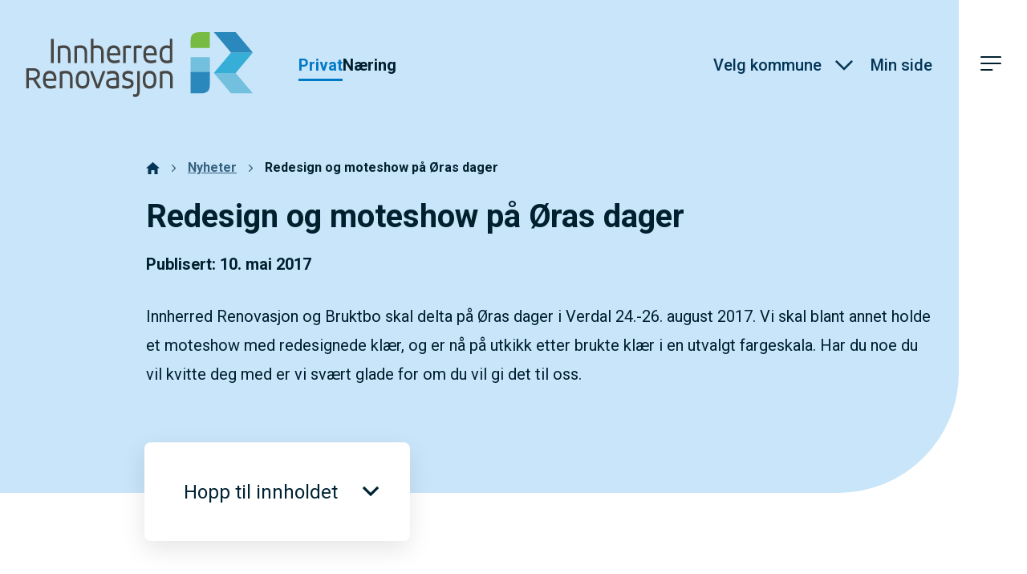

--- FILE ---
content_type: text/html; charset=UTF-8
request_url: https://innherredrenovasjon.no/2017/05/redesign-og-moteshow-pa-oras-dager/
body_size: 16466
content:
<!DOCTYPE html>

<html lang="nb-NO">
	<head>
		<meta charset="UTF-8">
		<meta name="viewport" content="width=device-width, initial-scale=1.0">

		<link rel="profile" href="https://gmpg.org/xfn/11">

		<meta name='robots' content='index, follow, max-image-preview:large, max-snippet:-1, max-video-preview:-1' />
	<style>img:is([sizes="auto" i], [sizes^="auto," i]) { contain-intrinsic-size: 3000px 1500px }</style>
	<script id="alphamal-js" type="text/javascript">(function (global) {
	class AlphamalModule {
		static getName() {
			let str = this.name;
			if (str.startsWith("Alphamal")) str = str.replace("Alphamal", "");
			return str.charAt(0).toLowerCase() + str.slice(1);
		}

		static initialize() {
			this.alphamal = window.alphamal;
			this.alphamal.module.add(this, this?.nonce ?? false);
		}
	}
	class AlphamalModuleProxy {
		constructor(instance) {
			this.base = AlphamalModule;
			this._instance = instance;
			this._list = [];
			this._proxy = new Proxy(this, {
				get: (target, prop, receiver) => {
					if (prop in target) {
						return target[prop];
					} else {
						return (...args) => {
							console.warn(
								`Method '${prop}' is not yet implemented on '${this._instance.constructor.name}'. Arguments:`,
								args
							);
						};
					}
				},
			});
			return this._proxy;
		}

		add(module, init = false) {
			const name = module.getName();
			if (name in this._instance.module != true) {
				this._list.push(name);
				if (init) {
					this._instance.module[name] = new module();
				} else {
					this._instance.module[name] = module;
					this._instance.trigger(`module_${name}_ready`, module);
				}
			}
		}

		has(name) {
			return this._list.includes(name);
		}

		getAll() {
			return this._list;
		}
	}

	const debug_name = "alphamal_debug_mode";
	class Alphamal {
		gsap;
		constructor(debug = false) {
			this._debug = debug;
			this._hooks = {};
			this._triggeredEvents = {};
			this.module = new AlphamalModuleProxy(this);
			if (this._debug) {
				this.history = [];
			}
		}

		_key(key) {
			return `@${key}`;
		}

		_event(event) {
			if (typeof event == "object") {
				const { key, options } = event;
				return {
					key: this._key(key),
					options,
				};
			}

			return {
				key: this._key(event),
				options: {
					once: false,
				},
			};
		}

		on(event, cb = () => {}) {
			const { key } = this._event(event);
			if ((this._triggeredEvents[key] && event.endsWith("ready")) || this._triggeredEvents[key]?.once) {
				cb(...this._triggeredEvents[key].args);
				return;
			}

			const eventListener = (e) => cb(...e.detail);
			document.addEventListener(key, eventListener, false);

			this._hooks[key] = this._hooks[key] || [];
			this._hooks[key].push({ originalCallback: cb, eventListener });
		}

		trigger(event, ...args) {
			const { key, options } = this._event(event);
			document.dispatchEvent(new CustomEvent(key, { detail: args }));

			this._triggeredEvents[key] = { args: args, once: options.once } || [];
			if (this._debug) this.history.push({ event: key, args: args });
		}

		remove(event, cb) {
			const { key } = this._event(event);
			if (this._hooks[key]) {
				const index = this._hooks[key].findIndex((hook) => hook.originalCallback === cb);

				if (index !== -1) {
					const hook = this._hooks[key][index];
					document.removeEventListener(key, hook.eventListener, false);
					this._hooks[key].splice(index, 1);
				}
			}
		}

		has(event) {
			return Object.keys(this._hooks).includes(this._event(event).key);
		}

		_debug(toggle = !this._debug) {
			window.localStorage.setItem(debug_name, toggle ? "true" : "false");
			delete this.history;
			if (toggle) this.history = [];
			this._debug = toggle;
		}
	}

	const debug = window.localStorage.getItem(debug_name) === "true" ? true : false;
	global.alphamal = global.alphamal || new Alphamal(debug);
})(window);
</script>
<!-- Google Tag Manager for WordPress by gtm4wp.com -->
<script data-cfasync="false" data-pagespeed-no-defer>
	var gtm4wp_datalayer_name = "dataLayer";
	var dataLayer = dataLayer || [];
</script>
<!-- End Google Tag Manager for WordPress by gtm4wp.com -->
	<!-- This site is optimized with the Yoast SEO plugin v26.4 - https://yoast.com/wordpress/plugins/seo/ -->
	<title>Redesign og moteshow på Øras dager - Innherred Renovasjon</title>
	<link rel="canonical" href="https://innherredrenovasjon.no/2017/05/redesign-og-moteshow-pa-oras-dager/" />
	<meta property="og:locale" content="nb_NO" />
	<meta property="og:type" content="article" />
	<meta property="og:title" content="Redesign og moteshow på Øras dager - Innherred Renovasjon" />
	<meta property="og:description" content="Innherred Renovasjon og Bruktbo skal delta på Øras dager i Verdal 24.-26. august 2017. Vi skal blant annet holde et moteshow med redesignede klær, og er nå på utkikk etter brukte klær i en utvalgt fargeskala. Har du noe du vil kvitte deg med er vi svært glade for om du vil gi det til oss." />
	<meta property="og:url" content="https://innherredrenovasjon.no/2017/05/redesign-og-moteshow-pa-oras-dager/" />
	<meta property="og:site_name" content="Innherred Renovasjon" />
	<meta property="article:publisher" content="https://www.facebook.com/innherredrenovasjon" />
	<meta property="article:published_time" content="2017-05-10T04:43:08+00:00" />
	<meta property="article:modified_time" content="2021-06-21T12:09:24+00:00" />
	<meta property="og:image" content="https://innherredrenovasjon.no/wp-content/uploads/2021/05/d_hovedlogo_farger.png" />
	<meta property="og:image:width" content="1208" />
	<meta property="og:image:height" content="828" />
	<meta property="og:image:type" content="image/png" />
	<meta name="author" content="Øyfrid Knudsen" />
	<meta name="twitter:card" content="summary_large_image" />
	<meta name="twitter:label1" content="Skrevet av" />
	<meta name="twitter:data1" content="Øyfrid Knudsen" />
	<meta name="twitter:label2" content="Ansl. lesetid" />
	<meta name="twitter:data2" content="1 minutt" />
	<script type="application/ld+json" class="yoast-schema-graph">{"@context":"https://schema.org","@graph":[{"@type":"Article","@id":"https://innherredrenovasjon.no/2017/05/redesign-og-moteshow-pa-oras-dager/#article","isPartOf":{"@id":"https://innherredrenovasjon.no/2017/05/redesign-og-moteshow-pa-oras-dager/"},"author":{"name":"Øyfrid Knudsen","@id":"https://innherredrenovasjon.no/#/schema/person/2f8190b1c193a13f073d004f88a2d4cd"},"headline":"Redesign og moteshow på Øras dager","datePublished":"2017-05-10T04:43:08+00:00","dateModified":"2021-06-21T12:09:24+00:00","mainEntityOfPage":{"@id":"https://innherredrenovasjon.no/2017/05/redesign-og-moteshow-pa-oras-dager/"},"wordCount":179,"commentCount":0,"publisher":{"@id":"https://innherredrenovasjon.no/#organization"},"image":{"@id":"https://innherredrenovasjon.no/2017/05/redesign-og-moteshow-pa-oras-dager/#primaryimage"},"thumbnailUrl":"https://innherredrenovasjon.no/wp-content/uploads/2021/05/d_hovedlogo_farger.png","articleSection":["Nyheter"],"inLanguage":"nb-NO"},{"@type":"WebPage","@id":"https://innherredrenovasjon.no/2017/05/redesign-og-moteshow-pa-oras-dager/","url":"https://innherredrenovasjon.no/2017/05/redesign-og-moteshow-pa-oras-dager/","name":"Redesign og moteshow på Øras dager - Innherred Renovasjon","isPartOf":{"@id":"https://innherredrenovasjon.no/#website"},"primaryImageOfPage":{"@id":"https://innherredrenovasjon.no/2017/05/redesign-og-moteshow-pa-oras-dager/#primaryimage"},"image":{"@id":"https://innherredrenovasjon.no/2017/05/redesign-og-moteshow-pa-oras-dager/#primaryimage"},"thumbnailUrl":"https://innherredrenovasjon.no/wp-content/uploads/2021/05/d_hovedlogo_farger.png","datePublished":"2017-05-10T04:43:08+00:00","dateModified":"2021-06-21T12:09:24+00:00","breadcrumb":{"@id":"https://innherredrenovasjon.no/2017/05/redesign-og-moteshow-pa-oras-dager/#breadcrumb"},"inLanguage":"nb-NO","potentialAction":[{"@type":"ReadAction","target":["https://innherredrenovasjon.no/2017/05/redesign-og-moteshow-pa-oras-dager/"]}]},{"@type":"ImageObject","inLanguage":"nb-NO","@id":"https://innherredrenovasjon.no/2017/05/redesign-og-moteshow-pa-oras-dager/#primaryimage","url":"https://innherredrenovasjon.no/wp-content/uploads/2021/05/d_hovedlogo_farger.png","contentUrl":"https://innherredrenovasjon.no/wp-content/uploads/2021/05/d_hovedlogo_farger.png","width":1208,"height":828},{"@type":"BreadcrumbList","@id":"https://innherredrenovasjon.no/2017/05/redesign-og-moteshow-pa-oras-dager/#breadcrumb","itemListElement":[{"@type":"ListItem","position":1,"name":"Gå tilbake til framsiden","item":"https://innherredrenovasjon.no/"},{"@type":"ListItem","position":2,"name":"Nyheter","item":"https://innherredrenovasjon.no/nyheter/"},{"@type":"ListItem","position":3,"name":"Redesign og moteshow på Øras dager"}]},{"@type":"WebSite","@id":"https://innherredrenovasjon.no/#website","url":"https://innherredrenovasjon.no/","name":"Innherred Renovasjon","description":"","publisher":{"@id":"https://innherredrenovasjon.no/#organization"},"potentialAction":[{"@type":"SearchAction","target":{"@type":"EntryPoint","urlTemplate":"https://innherredrenovasjon.no/?s={search_term_string}"},"query-input":{"@type":"PropertyValueSpecification","valueRequired":true,"valueName":"search_term_string"}}],"inLanguage":"nb-NO"},{"@type":"Organization","@id":"https://innherredrenovasjon.no/#organization","name":"Innherred Renovasjon","url":"https://innherredrenovasjon.no/","logo":{"@type":"ImageObject","inLanguage":"nb-NO","@id":"https://innherredrenovasjon.no/#/schema/logo/image/","url":"https://innherredrenovasjon.no/wp-content/uploads/2021/05/logo-liggende.jpg","contentUrl":"https://innherredrenovasjon.no/wp-content/uploads/2021/05/logo-liggende.jpg","width":872,"height":274,"caption":"Innherred Renovasjon"},"image":{"@id":"https://innherredrenovasjon.no/#/schema/logo/image/"},"sameAs":["https://www.facebook.com/innherredrenovasjon"]},{"@type":"Person","@id":"https://innherredrenovasjon.no/#/schema/person/2f8190b1c193a13f073d004f88a2d4cd","name":"Øyfrid Knudsen","image":{"@type":"ImageObject","inLanguage":"nb-NO","@id":"https://innherredrenovasjon.no/#/schema/person/image/","url":"https://secure.gravatar.com/avatar/70b041e90b784d8e3ecea0b98f2f250ab6a4616b25c31c5a72293a2eaa56f284?s=96&d=mm&r=g","contentUrl":"https://secure.gravatar.com/avatar/70b041e90b784d8e3ecea0b98f2f250ab6a4616b25c31c5a72293a2eaa56f284?s=96&d=mm&r=g","caption":"Øyfrid Knudsen"},"url":"https://innherredrenovasjon.no/author/oyfrid/"}]}</script>
	<!-- / Yoast SEO plugin. -->


<link rel='dns-prefetch' href='//policy.app.cookieinformation.com' />
<link rel='dns-prefetch' href='//kit.fontawesome.com' />
<link rel='dns-prefetch' href='//fonts.googleapis.com' />
<link rel="alternate" type="application/rss+xml" title="Innherred Renovasjon &raquo; strøm" href="https://innherredrenovasjon.no/feed/" />
<link rel='stylesheet' id='wp-block-library-css' href='https://innherredrenovasjon.no/wp-includes/css/dist/block-library/style.min.css?ver=6.8.3' media='all' />
<style id='classic-theme-styles-inline-css'>
/*! This file is auto-generated */
.wp-block-button__link{color:#fff;background-color:#32373c;border-radius:9999px;box-shadow:none;text-decoration:none;padding:calc(.667em + 2px) calc(1.333em + 2px);font-size:1.125em}.wp-block-file__button{background:#32373c;color:#fff;text-decoration:none}
</style>
<style id='safe-svg-svg-icon-style-inline-css'>
.safe-svg-cover{text-align:center}.safe-svg-cover .safe-svg-inside{display:inline-block;max-width:100%}.safe-svg-cover svg{fill:currentColor;height:100%;max-height:100%;max-width:100%;width:100%}

</style>
<style id='global-styles-inline-css'>
:root{--wp--preset--aspect-ratio--square: 1;--wp--preset--aspect-ratio--4-3: 4/3;--wp--preset--aspect-ratio--3-4: 3/4;--wp--preset--aspect-ratio--3-2: 3/2;--wp--preset--aspect-ratio--2-3: 2/3;--wp--preset--aspect-ratio--16-9: 16/9;--wp--preset--aspect-ratio--9-16: 9/16;--wp--preset--color--black: #000000;--wp--preset--color--cyan-bluish-gray: #abb8c3;--wp--preset--color--white: #ffffff;--wp--preset--color--pale-pink: #f78da7;--wp--preset--color--vivid-red: #cf2e2e;--wp--preset--color--luminous-vivid-orange: #ff6900;--wp--preset--color--luminous-vivid-amber: #fcb900;--wp--preset--color--light-green-cyan: #7bdcb5;--wp--preset--color--vivid-green-cyan: #00d084;--wp--preset--color--pale-cyan-blue: #8ed1fc;--wp--preset--color--vivid-cyan-blue: #0693e3;--wp--preset--color--vivid-purple: #9b51e0;--wp--preset--gradient--vivid-cyan-blue-to-vivid-purple: linear-gradient(135deg,rgba(6,147,227,1) 0%,rgb(155,81,224) 100%);--wp--preset--gradient--light-green-cyan-to-vivid-green-cyan: linear-gradient(135deg,rgb(122,220,180) 0%,rgb(0,208,130) 100%);--wp--preset--gradient--luminous-vivid-amber-to-luminous-vivid-orange: linear-gradient(135deg,rgba(252,185,0,1) 0%,rgba(255,105,0,1) 100%);--wp--preset--gradient--luminous-vivid-orange-to-vivid-red: linear-gradient(135deg,rgba(255,105,0,1) 0%,rgb(207,46,46) 100%);--wp--preset--gradient--very-light-gray-to-cyan-bluish-gray: linear-gradient(135deg,rgb(238,238,238) 0%,rgb(169,184,195) 100%);--wp--preset--gradient--cool-to-warm-spectrum: linear-gradient(135deg,rgb(74,234,220) 0%,rgb(151,120,209) 20%,rgb(207,42,186) 40%,rgb(238,44,130) 60%,rgb(251,105,98) 80%,rgb(254,248,76) 100%);--wp--preset--gradient--blush-light-purple: linear-gradient(135deg,rgb(255,206,236) 0%,rgb(152,150,240) 100%);--wp--preset--gradient--blush-bordeaux: linear-gradient(135deg,rgb(254,205,165) 0%,rgb(254,45,45) 50%,rgb(107,0,62) 100%);--wp--preset--gradient--luminous-dusk: linear-gradient(135deg,rgb(255,203,112) 0%,rgb(199,81,192) 50%,rgb(65,88,208) 100%);--wp--preset--gradient--pale-ocean: linear-gradient(135deg,rgb(255,245,203) 0%,rgb(182,227,212) 50%,rgb(51,167,181) 100%);--wp--preset--gradient--electric-grass: linear-gradient(135deg,rgb(202,248,128) 0%,rgb(113,206,126) 100%);--wp--preset--gradient--midnight: linear-gradient(135deg,rgb(2,3,129) 0%,rgb(40,116,252) 100%);--wp--preset--font-size--small: 13px;--wp--preset--font-size--medium: 20px;--wp--preset--font-size--large: 36px;--wp--preset--font-size--x-large: 42px;--wp--preset--spacing--20: 0.44rem;--wp--preset--spacing--30: 0.67rem;--wp--preset--spacing--40: 1rem;--wp--preset--spacing--50: 1.5rem;--wp--preset--spacing--60: 2.25rem;--wp--preset--spacing--70: 3.38rem;--wp--preset--spacing--80: 5.06rem;--wp--preset--shadow--natural: 6px 6px 9px rgba(0, 0, 0, 0.2);--wp--preset--shadow--deep: 12px 12px 50px rgba(0, 0, 0, 0.4);--wp--preset--shadow--sharp: 6px 6px 0px rgba(0, 0, 0, 0.2);--wp--preset--shadow--outlined: 6px 6px 0px -3px rgba(255, 255, 255, 1), 6px 6px rgba(0, 0, 0, 1);--wp--preset--shadow--crisp: 6px 6px 0px rgba(0, 0, 0, 1);}:where(.is-layout-flex){gap: 0.5em;}:where(.is-layout-grid){gap: 0.5em;}body .is-layout-flex{display: flex;}.is-layout-flex{flex-wrap: wrap;align-items: center;}.is-layout-flex > :is(*, div){margin: 0;}body .is-layout-grid{display: grid;}.is-layout-grid > :is(*, div){margin: 0;}:where(.wp-block-columns.is-layout-flex){gap: 2em;}:where(.wp-block-columns.is-layout-grid){gap: 2em;}:where(.wp-block-post-template.is-layout-flex){gap: 1.25em;}:where(.wp-block-post-template.is-layout-grid){gap: 1.25em;}.has-black-color{color: var(--wp--preset--color--black) !important;}.has-cyan-bluish-gray-color{color: var(--wp--preset--color--cyan-bluish-gray) !important;}.has-white-color{color: var(--wp--preset--color--white) !important;}.has-pale-pink-color{color: var(--wp--preset--color--pale-pink) !important;}.has-vivid-red-color{color: var(--wp--preset--color--vivid-red) !important;}.has-luminous-vivid-orange-color{color: var(--wp--preset--color--luminous-vivid-orange) !important;}.has-luminous-vivid-amber-color{color: var(--wp--preset--color--luminous-vivid-amber) !important;}.has-light-green-cyan-color{color: var(--wp--preset--color--light-green-cyan) !important;}.has-vivid-green-cyan-color{color: var(--wp--preset--color--vivid-green-cyan) !important;}.has-pale-cyan-blue-color{color: var(--wp--preset--color--pale-cyan-blue) !important;}.has-vivid-cyan-blue-color{color: var(--wp--preset--color--vivid-cyan-blue) !important;}.has-vivid-purple-color{color: var(--wp--preset--color--vivid-purple) !important;}.has-black-background-color{background-color: var(--wp--preset--color--black) !important;}.has-cyan-bluish-gray-background-color{background-color: var(--wp--preset--color--cyan-bluish-gray) !important;}.has-white-background-color{background-color: var(--wp--preset--color--white) !important;}.has-pale-pink-background-color{background-color: var(--wp--preset--color--pale-pink) !important;}.has-vivid-red-background-color{background-color: var(--wp--preset--color--vivid-red) !important;}.has-luminous-vivid-orange-background-color{background-color: var(--wp--preset--color--luminous-vivid-orange) !important;}.has-luminous-vivid-amber-background-color{background-color: var(--wp--preset--color--luminous-vivid-amber) !important;}.has-light-green-cyan-background-color{background-color: var(--wp--preset--color--light-green-cyan) !important;}.has-vivid-green-cyan-background-color{background-color: var(--wp--preset--color--vivid-green-cyan) !important;}.has-pale-cyan-blue-background-color{background-color: var(--wp--preset--color--pale-cyan-blue) !important;}.has-vivid-cyan-blue-background-color{background-color: var(--wp--preset--color--vivid-cyan-blue) !important;}.has-vivid-purple-background-color{background-color: var(--wp--preset--color--vivid-purple) !important;}.has-black-border-color{border-color: var(--wp--preset--color--black) !important;}.has-cyan-bluish-gray-border-color{border-color: var(--wp--preset--color--cyan-bluish-gray) !important;}.has-white-border-color{border-color: var(--wp--preset--color--white) !important;}.has-pale-pink-border-color{border-color: var(--wp--preset--color--pale-pink) !important;}.has-vivid-red-border-color{border-color: var(--wp--preset--color--vivid-red) !important;}.has-luminous-vivid-orange-border-color{border-color: var(--wp--preset--color--luminous-vivid-orange) !important;}.has-luminous-vivid-amber-border-color{border-color: var(--wp--preset--color--luminous-vivid-amber) !important;}.has-light-green-cyan-border-color{border-color: var(--wp--preset--color--light-green-cyan) !important;}.has-vivid-green-cyan-border-color{border-color: var(--wp--preset--color--vivid-green-cyan) !important;}.has-pale-cyan-blue-border-color{border-color: var(--wp--preset--color--pale-cyan-blue) !important;}.has-vivid-cyan-blue-border-color{border-color: var(--wp--preset--color--vivid-cyan-blue) !important;}.has-vivid-purple-border-color{border-color: var(--wp--preset--color--vivid-purple) !important;}.has-vivid-cyan-blue-to-vivid-purple-gradient-background{background: var(--wp--preset--gradient--vivid-cyan-blue-to-vivid-purple) !important;}.has-light-green-cyan-to-vivid-green-cyan-gradient-background{background: var(--wp--preset--gradient--light-green-cyan-to-vivid-green-cyan) !important;}.has-luminous-vivid-amber-to-luminous-vivid-orange-gradient-background{background: var(--wp--preset--gradient--luminous-vivid-amber-to-luminous-vivid-orange) !important;}.has-luminous-vivid-orange-to-vivid-red-gradient-background{background: var(--wp--preset--gradient--luminous-vivid-orange-to-vivid-red) !important;}.has-very-light-gray-to-cyan-bluish-gray-gradient-background{background: var(--wp--preset--gradient--very-light-gray-to-cyan-bluish-gray) !important;}.has-cool-to-warm-spectrum-gradient-background{background: var(--wp--preset--gradient--cool-to-warm-spectrum) !important;}.has-blush-light-purple-gradient-background{background: var(--wp--preset--gradient--blush-light-purple) !important;}.has-blush-bordeaux-gradient-background{background: var(--wp--preset--gradient--blush-bordeaux) !important;}.has-luminous-dusk-gradient-background{background: var(--wp--preset--gradient--luminous-dusk) !important;}.has-pale-ocean-gradient-background{background: var(--wp--preset--gradient--pale-ocean) !important;}.has-electric-grass-gradient-background{background: var(--wp--preset--gradient--electric-grass) !important;}.has-midnight-gradient-background{background: var(--wp--preset--gradient--midnight) !important;}.has-small-font-size{font-size: var(--wp--preset--font-size--small) !important;}.has-medium-font-size{font-size: var(--wp--preset--font-size--medium) !important;}.has-large-font-size{font-size: var(--wp--preset--font-size--large) !important;}.has-x-large-font-size{font-size: var(--wp--preset--font-size--x-large) !important;}
:where(.wp-block-post-template.is-layout-flex){gap: 1.25em;}:where(.wp-block-post-template.is-layout-grid){gap: 1.25em;}
:where(.wp-block-columns.is-layout-flex){gap: 2em;}:where(.wp-block-columns.is-layout-grid){gap: 2em;}
:root :where(.wp-block-pullquote){font-size: 1.5em;line-height: 1.6;}
</style>
<link rel='stylesheet' id='fonts-google-css' href='https://fonts.googleapis.com/css2?family=Roboto%3Aital%2Cwght%400%2C400%3B0%2C500%3B0%2C700%3B1%2C400%3B1%2C500%3B1%2C700&#038;display=swap&#038;ver=1.5.15' media='all' />
<link rel='stylesheet' id='app-style-css' href='https://innherredrenovasjon.no/wp-content/themes/innherred-renovasjon-2020/build/css/main.css?ver=1.5.15' media='all' />
<link rel='stylesheet' id='searchwp-forms-css' href='https://innherredrenovasjon.no/wp-content/plugins/searchwp/assets/css/frontend/search-forms.min.css?ver=4.5.5' media='all' />
<link rel='stylesheet' id='pp-animate-css' href='https://innherredrenovasjon.no/wp-content/plugins/bbpowerpack/assets/css/animate.min.css?ver=3.5.1' media='all' />
<script id="CookieConsent-js-before">
window.dataLayer = window.dataLayer || []; function gtag() { dataLayer.push(arguments); } gtag("consent", "default", { ad_storage: "denied", ad_user_data: "denied", ad_personalization: "denied", analytics_storage: "denied", functionality_storage: "denied", personalization_storage: "denied", security_storage: "denied", wait_for_update: 500, }); gtag("set", "ads_data_redaction", true);
</script>
<script src="https://policy.app.cookieinformation.com/uc.js" id="CookieConsent" type="text/javascript" data-culture="nb" data-gcm-version="2.0"></script>
<script src="https://innherredrenovasjon.no/wp-includes/js/jquery/jquery.min.js?ver=3.7.1" id="jquery-core-js"></script>
<script src="https://innherredrenovasjon.no/wp-includes/js/jquery/jquery-migrate.min.js?ver=3.4.1" id="jquery-migrate-js"></script>
<script id="analytify-events-tracking-js-extra">
var analytify_events_tracking = {"ajaxurl":"https:\/\/innherredrenovasjon.no\/wp-admin\/admin-ajax.php","tracking_mode":"gtag","ga_mode":"ga4","tracking_code":"G-HM3HM94L44","is_track_user":"1","root_domain":"innherredrenovasjon.no","affiliate_link":"","download_extension":"zip|mp3*|mpe*g|pdf|docx*|pptx*|xlsx*|rar*","anchor_tracking":""};
</script>
<script src="https://innherredrenovasjon.no/wp-content/plugins/wp-analytify-pro/inc/modules/events-tracking/assets/js/analytify-events-tracking.min.js?ver=7.1.1" id="analytify-events-tracking-js"></script>
<script src="https://kit.fontawesome.com/268e114c90.js?ver=6.8.3" id="fa5-kit-js"></script>
<link rel="https://api.w.org/" href="https://innherredrenovasjon.no/wp-json/" /><link rel="alternate" title="JSON" type="application/json" href="https://innherredrenovasjon.no/wp-json/wp/v2/posts/5434" /><link rel="EditURI" type="application/rsd+xml" title="RSD" href="https://innherredrenovasjon.no/xmlrpc.php?rsd" />
<link rel='shortlink' href='https://innherredrenovasjon.no/?p=5434' />
<link rel="alternate" title="oEmbed (JSON)" type="application/json+oembed" href="https://innherredrenovasjon.no/wp-json/oembed/1.0/embed?url=https%3A%2F%2Finnherredrenovasjon.no%2F2017%2F05%2Fredesign-og-moteshow-pa-oras-dager%2F" />
<link rel="alternate" title="oEmbed (XML)" type="text/xml+oembed" href="https://innherredrenovasjon.no/wp-json/oembed/1.0/embed?url=https%3A%2F%2Finnherredrenovasjon.no%2F2017%2F05%2Fredesign-og-moteshow-pa-oras-dager%2F&#038;format=xml" />
		<script>
			var bb_powerpack = {
				version: '2.40.8',
				getAjaxUrl: function() { return atob( 'aHR0cHM6Ly9pbm5oZXJyZWRyZW5vdmFzam9uLm5vL3dwLWFkbWluL2FkbWluLWFqYXgucGhw' ); },
				callback: function() {},
				mapMarkerData: {},
				post_id: '5434',
				search_term: '',
				current_page: 'https://innherredrenovasjon.no/2017/05/redesign-og-moteshow-pa-oras-dager/',
				conditionals: {
					is_front_page: false,
					is_home: false,
					is_archive: false,
					current_post_type: '',
					is_tax: false,
										is_author: false,
					current_author: false,
					is_search: false,
									}
			};
		</script>
		
<!-- Google Tag Manager for WordPress by gtm4wp.com -->
<!-- GTM Container placement set to automatic -->
<script data-cfasync="false" data-pagespeed-no-defer>
	var dataLayer_content = {"visitorLoginState":"logged-out","visitorType":"visitor-logged-out","pagePostType":"post","pagePostType2":"single-post","pageCategory":["nyheter"],"pagePostAuthor":"Øyfrid Knudsen"};
	dataLayer.push( dataLayer_content );
</script>
<script data-cfasync="false" data-pagespeed-no-defer>
(function(w,d,s,l,i){w[l]=w[l]||[];w[l].push({'gtm.start':
new Date().getTime(),event:'gtm.js'});var f=d.getElementsByTagName(s)[0],
j=d.createElement(s),dl=l!='dataLayer'?'&l='+l:'';j.async=true;j.src=
'//www.googletagmanager.com/gtm.js?id='+i+dl;f.parentNode.insertBefore(j,f);
})(window,document,'script','dataLayer','GTM-KCGQXVZ');
</script>
<!-- End Google Tag Manager for WordPress by gtm4wp.com --><!-- Denne koden er lagt til av Analytify (7.1.3) https://analytify.io/ !-->
			<script async src="https://www.googletagmanager.com/gtag/js?id=G-HM3HM94L44"></script>
			<script>
			window.dataLayer = window.dataLayer || [];
			function gtag(){dataLayer.push(arguments);}
			gtag('js', new Date());

			const configuration = {"anonymize_ip":"false","forceSSL":"false","allow_display_features":"false","debug_mode":true};
			const gaID = 'G-HM3HM94L44';

			
			gtag('config', gaID, configuration);

			
			</script>

			<!-- Denne koden er lagt til av Analytify (7.1.3) !--><link rel="icon" href="https://innherredrenovasjon.no/wp-content/themes/innherred-renovasjon-2020/images/favicon.ico?v=1.5.15" type="image/x-icon">		<style id="wp-custom-css">
			/* 16:9 Video */

.video-container {
    position: relative;
    padding-bottom: 56.25%; /* 16:9 */
    height: 0;
    margin: 20px 0;
}

.video-container iframe {
    position: absolute;
    top: 0;
    left: 0;
    width: 100%;
    height: 100%;
}

.print-only {
	display: none;
}

@media print {
	.print-only {
		display: inline-block;
	}
}		</style>
			</head>

	<body class="wp-singular post-template-default single single-post postid-5434 single-format-standard wp-theme-innherred-renovasjon-2020 fl-builder-2-9-4-1 fl-themer-1-5-2-1 fl-no-js">
		
<!-- GTM Container placement set to automatic -->
<!-- Google Tag Manager (noscript) -->
				<noscript><iframe src="https://www.googletagmanager.com/ns.html?id=GTM-KCGQXVZ" height="0" width="0" style="display:none;visibility:hidden" aria-hidden="true"></iframe></noscript>
<!-- End Google Tag Manager (noscript) -->
		<div class="skip-links">
	<a class="skip-links__link" href="#header" title="Hopp til toppområde">
		Hopp til toppområde	</a>

	<a class="skip-links__link" href="#content" title="Hopp til innholdet">
		Hopp til innholdet	</a>

	<a class="skip-links__link" href="#footer" title="Hopp til bunnområde">
		Hopp til bunnområde	</a>

	<a class="skip-links__link" href="#" title="Fonstørrelsetips">
		Fonstørrelsetips
		<div class="skip-links__content">
			<p class="skip-links__tip">
				PC: Press ned CTRL og klikk på + (pluss) for å forstørre eller - (minus) for å forminske.			</p>

			<p class="skip-links__tip">
				MAC: Press ned CMD og klikk på + (pluss) for å forstørre eller - (minus) for å forminske.			</p>
		</div>
	</a>
</div>

		<div class="site" id="site">
			<header id="header" class="header">

				<div class="header__content">
					<div class="logo logo--header">
						<a
							href="https://innherredrenovasjon.no/"
							class="logo__link"
							title="Gå til forsiden"
						>
							<img
								src="https://innherredrenovasjon.no/wp-content/themes/innherred-renovasjon-2020/images/logo-dark.svg"
								alt="Innherred Renovasjon"
								class="logo__image"
							/>
						</a>
					</div>

					<nav class="navigation navigation--top">
						<div class="menu-header-toppmeny-container"><ul id="menu-header-toppmeny" class="menu"><li id="menu-item-3512" class="privat menu-item menu-item-type-custom menu-item-object-custom menu-item-3512"><a href="/">Privat</a></li>
<li id="menu-item-3513" class="bedrift menu-item menu-item-type-custom menu-item-object-custom menu-item-3513"><a href="/bedrift/">Næring</a></li>
</ul></div>					</nav>

					<div id="current-opening-hours-container" class="current-opening-hours-container"></div>

					<div class="my-page-container">
						<a href="https://minside.innherredrenovasjon.no/" title="Gå til min side" target="_blank">Min side</a>
					</div>

					<button
						id="navigation-open"
						class="navigation-button"
						aria-label="Åpne menyen"
						aria-controls="navigation-dropdown"
						aria-pressed="false"
					>
						<svg class="navigation-button__icon navigation-button__icon--open" aria-hidden="true" focusable="false" role="img" xmlns="http://www.w3.org/2000/svg" viewBox="0 0 49 34"><g stroke="currentColor" stroke-linecap="round" stroke-width="4"><path d="M2 2h45"/><path d="M2 17h45"/><g class="last"><path d="M2 32h25"/></g></g></svg>
					</button>
				</div>

				<nav id="navigation-dropdown" class="navigation-dropdown" aria-label="Meny">
					<div class="navigation-dropdown__header">
						<div class="logo logo--header">
							<a
								href="https://innherredrenovasjon.no/"
								class="logo__link"
								title="Gå til forsiden"
							>
								<img
									src="https://innherredrenovasjon.no/wp-content/themes/innherred-renovasjon-2020/images/logo-dark.svg"
									alt="Innherred Renovasjon"
									class="logo__image"
								/>
							</a>
						</div>

						<button
							id="navigation-close"
							class="navigation-button"
							aria-label="Lukk meny"
						>
							<svg class="navigation-button__icon" aria-hidden="true" focusable="false" role="img" xmlns="http://www.w3.org/2000/svg" viewBox="0 0 40.657 39.657"><g stroke="currentColor" stroke-linecap="round" stroke-width="4"><path d="M3.828 36.829l34-34"/><path d="M2.828 2.829l34 34"/></g></svg>
						</button>

						<section>
							<div class="navigation navigation--top navigation--top-mobile">
								<div class="menu-header-toppmeny-container"><ul id="menu-header-toppmeny-1" class="menu"><li class="privat menu-item menu-item-type-custom menu-item-object-custom menu-item-3512"><a href="/">Privat</a></li>
<li class="bedrift menu-item menu-item-type-custom menu-item-object-custom menu-item-3513"><a href="/bedrift/">Næring</a></li>
</ul></div>							</div>
						</section>
					</div>

					<div class="navigation-dropdown__content">
						<div class="navigation-dropdown__column navigation-dropdown__column--left">
							<section>
								<div role="heading" aria-level="2" class="screen-reader-text">Hovedmenyelementer</div>

								<div class="navigation navigation--main">
									<div class="menu-header-hovedmeny-container"><ul id="menu-header-hovedmeny" class="menu"><li id="menu-item-6363" class="menu-item menu-item-type-custom menu-item-object-custom menu-item-has-children menu-item-6363"><a>Informasjon</a>
<ul class="sub-menu">
	<li id="menu-item-3679" class="menu-item menu-item-type-post_type menu-item-object-page menu-item-3679"><a href="https://innherredrenovasjon.no/apningstider/">Åpningstider</a></li>
	<li id="menu-item-4938" class="menu-item menu-item-type-post_type menu-item-object-page menu-item-4938"><a href="https://innherredrenovasjon.no/priser/">Priser</a></li>
	<li id="menu-item-6386" class="menu-item menu-item-type-post_type menu-item-object-page menu-item-6386"><a href="https://innherredrenovasjon.no/om-oss/regelverk/">Regelverk</a></li>
	<li id="menu-item-6366" class="menu-item menu-item-type-post_type menu-item-object-page menu-item-6366"><a href="https://innherredrenovasjon.no/selvbetjening/">Søknadsskjema og selvbetjening</a></li>
	<li id="menu-item-6368" class="menu-item menu-item-type-post_type menu-item-object-page menu-item-6368"><a href="https://innherredrenovasjon.no/nyheter/">Nyheter/Aktuelt</a></li>
	<li id="menu-item-7480" class="menu-item menu-item-type-post_type menu-item-object-page menu-item-7480"><a href="https://innherredrenovasjon.no/nytt-gjenvinningsanlegg/">Nytt gjenvinningsanlegg Gevingåsen</a></li>
</ul>
</li>
<li id="menu-item-6422" class="menu-item menu-item-type-custom menu-item-object-custom menu-item-has-children menu-item-6422"><a>Henting av avfall</a>
<ul class="sub-menu">
	<li id="menu-item-3678" class="menu-item menu-item-type-post_type menu-item-object-page menu-item-3678"><a href="https://innherredrenovasjon.no/tommeplan/">Tømmeplan</a></li>
	<li id="menu-item-6374" class="menu-item menu-item-type-post_type menu-item-object-page menu-item-6374"><a href="https://innherredrenovasjon.no/avfallshenting/plastdunker/">Egne avfallsbeholdere</a></li>
	<li id="menu-item-6372" class="menu-item menu-item-type-post_type menu-item-object-page menu-item-6372"><a href="https://innherredrenovasjon.no/avfallshenting/felles-beholdere/">Nedgravd- og overflatecontainere</a></li>
	<li id="menu-item-5936" class="menu-item menu-item-type-post_type menu-item-object-page menu-item-5936"><a href="https://innherredrenovasjon.no/avfallshenting/slam-og-septik/">Slam og septik</a></li>
	<li id="menu-item-6056" class="menu-item menu-item-type-post_type menu-item-object-page menu-item-6056"><a href="https://innherredrenovasjon.no/avfallshenting/hytterenovasjon/">Hytterenovasjon</a></li>
	<li id="menu-item-7037" class="menu-item menu-item-type-post_type menu-item-object-page menu-item-7037"><a href="https://innherredrenovasjon.no/avfallshenting/avfallstaxi/">Avfallstaxi</a></li>
</ul>
</li>
<li id="menu-item-6423" class="menu-item menu-item-type-custom menu-item-object-custom menu-item-has-children menu-item-6423"><a>Slik sorterer du</a>
<ul class="sub-menu">
	<li id="menu-item-3681" class="menu-item menu-item-type-post_type menu-item-object-page menu-item-3681"><a href="https://innherredrenovasjon.no/sorteringsguide/">Sorteringsguide</a></li>
	<li id="menu-item-6370" class="menu-item menu-item-type-post_type menu-item-object-page menu-item-6370"><a href="https://innherredrenovasjon.no/sorteringsguide/hva-skjer-med-avfallet/">Hva skjer med avfallet?</a></li>
</ul>
</li>
<li id="menu-item-6424" class="menu-item menu-item-type-custom menu-item-object-custom menu-item-has-children menu-item-6424"><a>Gjenvinningsstasjoner</a>
<ul class="sub-menu">
	<li id="menu-item-6375" class="menu-item menu-item-type-post_type menu-item-object-page menu-item-6375"><a href="https://innherredrenovasjon.no/gjenvinningsstasjoner/">Våre gjenvinningsstasjoner</a></li>
	<li id="menu-item-6377" class="menu-item menu-item-type-post_type menu-item-object-page menu-item-6377"><a href="https://innherredrenovasjon.no/bruktbutikker/">Bruktbutikkene</a></li>
	<li id="menu-item-6638" class="menu-item menu-item-type-post_type menu-item-object-page menu-item-6638"><a href="https://innherredrenovasjon.no/gjenvinningsstasjoner/hagejord/">Salg av hagejord</a></li>
</ul>
</li>
<li id="menu-item-6426" class="menu-item menu-item-type-custom menu-item-object-custom menu-item-has-children menu-item-6426"><a>Om oss</a>
<ul class="sub-menu">
	<li id="menu-item-7342" class="menu-item menu-item-type-post_type menu-item-object-page menu-item-7342"><a href="https://innherredrenovasjon.no/om-selskapet/">Om selskapet</a></li>
	<li id="menu-item-6392" class="menu-item menu-item-type-custom menu-item-object-custom menu-item-6392"><a href="https://ir.wowannonse.no/historikk/">Årsmeldinger</a></li>
	<li id="menu-item-6367" class="menu-item menu-item-type-post_type menu-item-object-page menu-item-6367"><a href="https://innherredrenovasjon.no/kontakt/">Kontakt oss</a></li>
</ul>
</li>
</ul></div>								</div>
							</section>

							<section>
								<div class="navigation-dropdown__site-search-form">
									<div class="navigation-dropdown__site-search-form-content">
										<form role="search" method="get" class="search-form" action="https://innherredrenovasjon.no/">
	<label>
		<span class="screen-reader-text">Søk etter:</span>

		<input type="search" class="search-field" placeholder="Søk i våre nettsider…" value="" name="s" />
	</label>

	<input type="submit" class="search-submit" value="Utfør søk" />
</form>
									</div>
								</div>
							</section>

							<section>
								<div role="heading" aria-level="2" class="screen-reader-text">Driftsmeldinger</div>

								<ol class="navigation navigation--operating-messages">
									<li class='default-message'><div class='operating-message'><span>Ingen driftmeldinger for øyeblikket</span></div></li>								</ol>
							</section>
						</div>
					</div>
				</nav>
			</header>

	
	<div class="site-hero site-hero--has-cta  site-hero--bg-blue site-hero--width-wide">
		<div class="site-hero__inner">
			<div class="site-hero__content">
				<div class="site-hero__breadcrumbs">
					<div class="breadcrumbs"><span><a href="https://innherredrenovasjon.no/"><div class="breadcrumbs__home"><svg xmlns="http://www.w3.org/2000/svg" viewBox="0 0 16.784 15.493"><title>Gå tilbake til framsiden</title><path d="M6.455 15.493v-5.164h3.87v5.164h3.938V7.746h2.518L8.392 0 0 7.746h2.518v7.746z"/></svg></div></a></span> <div class="breadcrumbs__sep"><svg xmlns="http://www.w3.org/2000/svg" viewBox="0 0 3.569 6.243"><path d="M2.493 3.122L.131 5.483a.446.446 0 00.632.63l2.676-2.67a.445.445 0 00.013-.615L.769.13a.446.446 0 10-.632.63z"/></svg></svg></div> <span><a href="https://innherredrenovasjon.no/nyheter/">Nyheter</a></span> <div class="breadcrumbs__sep"><svg xmlns="http://www.w3.org/2000/svg" viewBox="0 0 3.569 6.243"><path d="M2.493 3.122L.131 5.483a.446.446 0 00.632.63l2.676-2.67a.445.445 0 00.013-.615L.769.13a.446.446 0 10-.632.63z"/></svg></svg></div> <span class="breadcrumb_last" aria-current="page">Redesign og moteshow på Øras dager</span></div>				</div>

				<h1 class="site-hero__title">Redesign og moteshow på Øras dager</h1>

									<div class="site-hero__published-date">
						Publisert: 10. mai 2017					</div>
				
									<div class="site-hero__excerpt">
						<p>Innherred Renovasjon og Bruktbo skal delta på Øras dager i Verdal 24.-26. august 2017. Vi skal blant annet holde et moteshow med redesignede klær, og er nå på utkikk etter brukte klær i en utvalgt fargeskala. Har du noe du vil kvitte deg med er vi svært glade for om du vil gi det til oss.</p>
					</div>
							</div>
		</div>

					<div class="site-hero__cta site-hero__cta--button" type="button">
				<div class="site-hero__cta-content">
					<a
						href="#content"
												class="site-hero__button"
						role="button"
					>
						<span class="site-hero__button-text">Hopp til innholdet</span>

						<i class="site-hero__button-icon far fa-angle-down"></i>
					</a>
				</div>
			</div>
			</div>

	<main id="content" class="main" role="main">
					<article class="article article--single-post">
				<div class="article__content">
					<div class="post_article">
						<h3 class="alignnone"><img fetchpriority="high" decoding="async" class="size-medium wp-image-1352 alignright" src="https://innherredrenovasjon.no/wp-content/uploads/2021/05/d_hovedlogo_farger.png" alt="ØD_hovedlogo_farger" width="300" height="206" />Hjelp oss å finne klær vi kan redesigne!</h3>
<p class="alignnone">Innherred Renovasjon og Bruktbo skal delta på <a href="https://orasdager.no/" target="_blank" rel="noopener noreferrer">Øras dager </a>i Verdal 24.-26. august 2017. Temaet vårt er gjenbruk og gjenvinning av tekstiler, og vil vil blant annet holde et moteshow med redesignede klær.</p>
<p>Til dette trenger vi en del brukte klær som vi kan sy om og redesigne! <strong>Har DU klær du skal kvitte deg med i <span style="text-decoration: underline;">blåtoner, grønntoner, grått, okergul, burgunder og svart</span> setter vi derfor stor pris på om du vil levere dem til oss.</strong></p>
<p>Klærne kan leveres direkte på Bruktbo-butikkene eller til en av de ansatte på våre gjenbrukstorg.</p>
<p>Klær som ikke blir brukt til moteshowet vil bli levert til ombruk.</p>
<p>Her er eksempler på fargene vi er ute etter:</p>
<figure id="attachment_1351" aria-describedby="caption-attachment-1351" style="width: 640px" class="wp-caption alignnone"><a href="https://innherredrenovasjon.no/wp-content/uploads/2021/05/p5029490-3.jpg"><img decoding="async" class="size-large wp-image-1351" src="https://innherredrenovasjon.no/wp-content/uploads/2021/05/p5029490-3.jpg" alt="Blåtoner" width="640" height="640" /></a><figcaption id="caption-attachment-1351" class="wp-caption-text">Blåtoner</figcaption></figure>
<figure id="attachment_1350" aria-describedby="caption-attachment-1350" style="width: 640px" class="wp-caption alignnone"><a href="https://innherredrenovasjon.no/wp-content/uploads/2021/05/p5029569-2.jpg"><img decoding="async" class="size-large wp-image-1350" src="https://innherredrenovasjon.no/wp-content/uploads/2021/05/p5029569-2.jpg" alt="Klær i blåtoner og okergul" width="640" height="640" /></a><figcaption id="caption-attachment-1350" class="wp-caption-text">Blåtoner og okergul</figcaption></figure>
<figure id="attachment_1349" aria-describedby="caption-attachment-1349" style="width: 640px" class="wp-caption alignnone"><a href="https://innherredrenovasjon.no/wp-content/uploads/2021/05/p5029555-2.jpg"><img loading="lazy" decoding="async" class="size-large wp-image-1349" src="https://innherredrenovasjon.no/wp-content/uploads/2021/05/p5029555-2.jpg" alt="Klær i burgunder, grått og svart" width="640" height="640" /></a><figcaption id="caption-attachment-1349" class="wp-caption-text">Burgunder, grått og svart</figcaption></figure>
<figure id="attachment_1348" aria-describedby="caption-attachment-1348" style="width: 640px" class="wp-caption alignnone"><a href="https://innherredrenovasjon.no/wp-content/uploads/2021/05/p5029509-2.jpg"><img loading="lazy" decoding="async" class="size-large wp-image-1348" src="https://innherredrenovasjon.no/wp-content/uploads/2021/05/p5029509-2.jpg" alt="Klær i grønntoner" width="640" height="640" /></a><figcaption id="caption-attachment-1348" class="wp-caption-text">Grønntoner</figcaption></figure>
<p>&nbsp;</p>
<p>&nbsp;</p>
					</div>
				</div>
			</article>
			</main>

<div style="display: none"><style>
		.cc-window { z-index: 99998} 
		.cc-link {padding: 0}
		.iziModal-header-title {
			color: #ffffff !important
		}
		.iziModal-content h1, .iziModal-content h2, .iziModal-content h3 {
			text-transform: none !important;
		}
		#privacy-modal, #privacy-modal * {
			font-family: Helvetica, Calibri, Arial, sans-serif !important;
			color: #222;
			line-height: 1.4 !important;
		}
		.iziModal-content a {
			text-decoration: underline !important;
		}
		
		#privacy-modal form {
			margin-top: 30px;
		}

		#privacy-modal form input[type=submit] {
			background-color: rgb(37, 37, 37) !important;
			color: #fff !important;
			text-transform: none !important;
			letter-spacing: 0px !important;
			border-radius: 0px !important;
			padding: 10px 20px !important;
		}
		
		#privacy-modal h2.iziModal-header-title {
			font-size: 15px;
			color: #EEE ;
		}
		
		#privacy-modal h1, #privacy-modal h2, #privacy-modal h3, #privacy-modal h4 {
			font-size: 15px;
			font-weight: bold;
		}
		#privacy-modal h2 {
			margin-top: 0.2em;
			margin-bottom: 0.2em;
			padding: 0;
		} 
		#privacy-modal h3, #privacy-modal h4 {
			margin-top: 0.8em;
			margin-bottom: 0.8em;
			padding: 0;
		}
		#privacy-modal {
			font-size: 14px;
		}
		
		@media (min-width: 800px) {
			#privacy-modal h1, #privacy-modal h2, #privacy-modal h3, #privacy-modal h4 {
				font-size: 17px;
			}
			#privacy-modal {
				font-size: 16px;
			}
		}
		
		@media (min-width: 1000px) {
			#privacy-modal h1, #privacy-modal h2, #privacy-modal h3, #privacy-modal h4 {
				font-size: 20px;
			}
			#privacy-modal {
				font-size: 18px;
			}
		}
		</style><div id="privacy-modal" aria-hidden="true" data-lenis-prevent><h3><b>Personvernerklæring</b></h3>
<span>Personvernerklæringen handler om hvordan denne nettsiden samler inn og bruker informasjon om besøkende. Erklæringen inneholder informasjon du har krav på når det samles inn opplysninger fra nettstedet vårt, og generell informasjon om hvordan vi behandler personopplysninger.</span>

<span>Juridisk eier av nettsiden er behandlingsansvarlig for virksomhetens behandling av personopplysninger. Det er frivillig for de som besøker nettsidene å oppgi personopplysninger i forbindelse med tjenester som å motta nyhetsbrev og benytte del- og tipstjenesten. Behandlingsgrunnlaget er samtykke fra den enkelte, med mindre annet er spesifisert.</span>
<h4><b>1. Webanalyse og informasjonskapsler (cookies)</b></h4>
<span>Som en viktig del av arbeidet med å lage et brukervennlig nettsted, ser vi på brukermønsteret til de som besøker nettstedet. For å analysere informasjonen, bruker vi analyseverktøyet <a rel="external" href="http://www.google.com/analytics/">Google Analytics</a>. </span>

<span>Google Analytics bruker informasjonskapsler/cookies (små tekstfiler som nettstedet lagrer på brukerens datamaskin), som registrerer brukernes IP-adresse, og som gir informasjon om den enkelte brukers bevegelser på nett. Eksempler på hva statistikken gir oss svar på er; hvor mange som besøker ulike sider, hvor lenge besøket varer, hvilke nettsteder brukerne kommer fra og hvilke nettlesere som benyttes. Ingen av informasjonskapslene gjør at vi kan knytte informasjon om din bruk av nettstedet til deg som enkeltperson.</span>

<span>Informasjonen som samles inn av Google Analytics, lagres på Googles servere i USA. Mottatte opplysninger er underlagt <a rel="external" href="http://www.google.com/intl/no/policies/privacy/">Googles retningslinjer for personvern</a>.</span>

<span>En IP-adresse er definert som en personopplysning fordi den kan spores tilbake til en bestemt maskinvare og dermed til en enkeltperson. Vi bruker Google Analytics sin sporingskode som <a rel="external" href="https://support.google.com/analytics/answer/2763052?hl=en">anonymiserer IP-adressen</a> før informasjonen lagres og bearbeides av Google. Dermed kan ikke den lagrede IP-adressen brukes til å identifisere den enkelte brukeren.</span>
<h4><b>2. Søk</b></h4>
<span>Hvis nettsiden har søkefunksjon så lagrer informasjon om hvilke søkeord brukerne benytter i Google Analytics. Formålet med lagringen er å gjøre informasjonstilbudet vårt bedre. Bruksmønsteret for søk lagres i aggregert form. Det er bare søkeordet som lagres, og de kan ikke kobles til andre opplysninger om brukerne, slik som til IP-adressene.</span>
<h4><b>3. Del/tips-tjenesten</b></h4>
<span>Funksjonen "Del med andre" kan brukes til å videresende lenker til nettstedet på e-post, eller til å dele innholdet på sosiale nettsamfunn. Opplysninger om tips logges ikke hos oss, men brukes kun der og da til å legge inn tipset hos nettsamfunnet. Vi kan imidlertid ikke garantere at nettsamfunnet ikke logger disse opplysningene. Alle slike tjenester bør derfor brukes med vett. Dersom du benytter e-postfunksjonen, bruker vi bare de oppgitte e-postadressene til å sende meldingen videre uten noen form for lagring.</span>
<h4><b>4. Nyhetsbrev</b></h4>
<span>Nettsiden kan sende ut nyhetsbrev via epost hvis du har registrert deg for å motta dette. For at vi skal kunne sende e-post må du registrere en e-postadresse. Mailchimp er databehandler for nyhetsbrevet. E-postadressen lagres i en egen database, deles ikke med andre og slettes når du sier opp abonnementet. E-postadressen slettes også om vi får tilbakemelding om at den ikke er aktiv. </span>
<h4><b>5. Påmelding, skjema</b></h4>
<span>Nettsiden kan ha skjema for påmelding, kontaktskjema eller andre skjema. Disse skjemaene er tilgjengeliggjort for publikum for å utføre de oppgaver de er ment å gjøre. </span>

<span>Påmeldingsskjema er for at besøkende kan melde seg på eller registrere seg.</span>

<span>Kontaktskjema er for at besøkende enkelt kan sende en melding til nettsidens kontaktperson.</span>

<span>Vi ber da om navnet på innsender og kontaktinformasjon til denne. Personopplysninger vi mottar blir ikke benyttet til andre formål enn å svare på henvendelsen.</span>

<span>Skjema sendes som epost via Mailgun som tredjepartsløsning. Hele innsendelen blir lagret hos Mailgun i 24 timer. Mellom 24 timer og 30 dager er det kun mailheader som blir oppbevart før innsendelsen blir slettet etter 30 dager. Årsaken til denne lagringen er for å bekrefte om eposter blir sendt fra nettsiden og videresendt til riktig mottaker. </span>

<span>Når eposten er mottatt av mottaker så er det opp til mottaker å avgjøre Databehandlingsbehovet av eposten.</span>
<h4><b>6. Side- og tjenestefunksjonalitet</b></h4>
<span>Det blir brukt informasjonskapsler i drift og presentasjon av data fra nettsteder. Slike informasjonskapsler kan inneholde informasjon om språkkode for språk valgt av brukeren. Det kan være informasjonskapsler med informasjon som støtter om lastbalanseringen av systemet slik at alle brukere blir sikret en best mulig opplevelse. Ved tjenester som krever innlogging eller søk kan det bli brukt informasjonskapsler som sikrer at tjenesten presenterer data til rett mottaker.</span>
<h4><b>7. Hvordan håndtere informasjonskapsler i din nettleser</b></h4>
<span>På <a rel="external" href="http://www.nettvett.no/">www.nettvett.no</a> kan du lese om hvordan du <a rel="external" href="https://nettvett.no/slik-administrer-du-informasjonskapsler/">stiller inn nettleseren for å godta/avvise informasjonskapsler,</a> og få <a rel="external" href="https://nettvett.no/veiledninger/sikrere-bruk/internett/">tips til sikrere bruk av internett</a>.</span><br/></div></div>			<footer id="footer" class="footer">
				<div class="footer__bg"></div>

				<div class="footer__content">
					<div class="logo logo--footer">
						<a
							href="https://innherredrenovasjon.no/"
							class="logo__link"
							title="Tilbake til framsiden"
						>
							<img
								src="https://innherredrenovasjon.no/wp-content/themes/innherred-renovasjon-2020/images/logo-light.svg"
								alt="Innherred Renovasjon"
								class="logo__image"
							/>
						</a>
					</div>

					<aside class="widgets">
						<div class="widget widget--first">
							<h3 class="widget__title">Kontaktinformasjon</h3>
							<div class="widget__content">
																	<address class="contact-info">

																					<div class="contact-info__item">
												<i class="contact-info__item-icon fas fa-map-marker-alt"></i>

												<span class="contact-info__item-text">Åsaunvegen 5, 7609 Levanger</span>
											</div>
										
																					<div class="contact-info__item">
												<i class="contact-info__item-icon fas fa-phone-alt"></i>

												<span class="contact-info__item-text"><a href="tel:+4774028840" title="Ring telefonnummer 74 02 88 40">74 02 88 40</a></span>
											</div>
										
																					<div class="contact-info__item">
												<i class="contact-info__item-icon fas fa-envelope"></i>

												<span class="contact-info__item-text"><a href="mailto:post@ir.nt.no" title="Send e-post til post@ir.nt.no">post@ir.nt.no</a></span>
																				</address>
								
								<ul class="contact-info__social">
																			<li>
											<a class="contact-info__social__icon" href="https://www.instagram.com/innherredrenovasjon/" title="Besøk vår Instagram-side" target="_blank">
												<i class="--instagram"><?xml version="1.0" encoding="UTF-8"?>
<svg viewBox="0 0 19 19" xmlns="http://www.w3.org/2000/svg">
<path d="M9.5 1.689a29.129 29.129 0 013.8.106 4.9 4.9 0 011.794.317 3.707 3.707 0 011.794 1.794 4.9 4.9 0 01.318 1.794c0 .95.106 1.267.106 3.8a29.129 29.129 0 01-.106 3.8 4.9 4.9 0 01-.317 1.794 3.707 3.707 0 01-1.794 1.794 4.9 4.9 0 01-1.794.317c-.95 0-1.267.106-3.8.106a29.129 29.129 0 01-3.8-.106 4.9 4.9 0 01-1.794-.317 3.707 3.707 0 01-1.794-1.794 4.9 4.9 0 01-.319-1.794c0-.95-.106-1.267-.106-3.8a29.129 29.129 0 01.106-3.8 4.9 4.9 0 01.317-1.794A3.791 3.791 0 012.85 2.85a1.785 1.785 0 011.056-.739A4.9 4.9 0 015.7 1.794a29.129 29.129 0 013.8-.106M9.5 0a31.189 31.189 0 00-3.906.106 6.517 6.517 0 00-2.322.422 4.132 4.132 0 00-1.689 1.055A4.132 4.132 0 00.528 3.272a4.809 4.809 0 00-.422 2.322A31.189 31.189 0 000 9.5a31.189 31.189 0 00.106 3.906 6.517 6.517 0 00.422 2.322 4.132 4.132 0 001.056 1.689 4.132 4.132 0 001.689 1.056 6.517 6.517 0 002.322.422A31.188 31.188 0 009.5 19a31.188 31.188 0 003.906-.106 6.517 6.517 0 002.322-.422 4.429 4.429 0 002.744-2.744 6.517 6.517 0 00.422-2.322c0-1.056.106-1.372.106-3.906a31.188 31.188 0 00-.106-3.906 6.517 6.517 0 00-.422-2.322 4.132 4.132 0 00-1.056-1.689A4.132 4.132 0 0015.728.528a6.517 6.517 0 00-2.322-.422A31.189 31.189 0 009.5 0m0 4.644A4.777 4.777 0 004.644 9.5 4.856 4.856 0 109.5 4.644m0 8.022A3.11 3.11 0 016.333 9.5 3.11 3.11 0 019.5 6.333 3.11 3.11 0 0112.667 9.5 3.11 3.11 0 019.5 12.667m5.067-9.394a1.161 1.161 0 101.161 1.161 1.171 1.171 0 00-1.161-1.161" fill="#86bc25" fill-rule="evenodd" data-name="Path 3"/>
</svg>
</i>
											</a>
										</li>
									
																			<li>
											<a class="contact-info__social__icon" href="https://www.facebook.com/innherredrenovasjon" title="Besøk vår Facebook-side" target="_blank">
												<i class="--facebook"><svg viewBox="0 0 9.267 17.745" xmlns="http://www.w3.org/2000/svg"><path d="m6.013 17.745v-8.084h2.76l.394-3.155h-3.154v-1.971c0-.887.3-1.577 1.577-1.577h1.676v-2.858c-.394 0-1.379-.1-2.466-.1a3.805 3.805 0 0 0 -4.04 4.14v2.366h-2.76v3.155h2.76v8.084z" fill="#86bc25" fill-rule="evenodd"/></svg></i>
											</a>
										</li>
									
																			<li>
											<a class="contact-info__social__icon" href="https://www.linkedin.com/company/innherred-renovasjon/" title="Besøk vår LinkedIn-side" target="_blank">
												<i class="--linkedin"><svg xmlns="http://www.w3.org/2000/svg" viewBox="0 0 448 512">
  <!--!Font Awesome Free 6.7.1 by @fontawesome - https://fontawesome.com License - https://fontawesome.com/license/free Copyright 2024 Fonticons, Inc.-->
  <path d="M416 32H31.9C14.3 32 0 46.5 0 64.3v383.4C0 465.5 14.3 480 31.9 480H416c17.6 0 32-14.5 32-32.3V64.3c0-17.8-14.4-32.3-32-32.3zM135.4 416H69V202.2h66.5V416zm-33.2-243c-21.3 0-38.5-17.3-38.5-38.5S80.9 96 102.2 96c21.2 0 38.5 17.3 38.5 38.5 0 21.3-17.2 38.5-38.5 38.5zm282.1 243h-66.4V312c0-24.8-.5-56.7-34.5-56.7-34.6 0-39.9 27-39.9 54.9V416h-66.4V202.2h63.7v29.2h.9c8.9-16.8 30.6-34.5 62.9-34.5 67.2 0 79.7 44.3 79.7 101.9V416z" fill="#86bc25" />
</svg></i>
											</a>
										</li>
																	</ul>
							</div>
						</div>

						
																					<div class="widget ">
									<h3 class="widget__title">Om oss</h3>

									<div class="widget__content">
										<nav class="navigation navigation--footer">
											<div class="menu-om-oss-container"><ul id="menu-om-oss" class="menu"><li id="menu-item-7343" class="menu-item menu-item-type-post_type menu-item-object-page menu-item-7343"><a href="https://innherredrenovasjon.no/om-selskapet/">Om selskapet</a></li>
<li id="menu-item-5938" class="menu-item menu-item-type-post_type menu-item-object-page menu-item-5938"><a href="https://innherredrenovasjon.no/om-oss/regelverk/">Regelverk</a></li>
<li id="menu-item-3671" class="menu-item menu-item-type-post_type menu-item-object-page menu-item-3671"><a href="https://innherredrenovasjon.no/kontakt/">Kontakt oss</a></li>
</ul></div>										</nav>
									</div>
								</div>
																												<div class="widget ">
									<h3 class="widget__title">Nyttige lenker</h3>

									<div class="widget__content">
										<nav class="navigation navigation--footer">
											<div class="menu-nyttige-lenker-container"><ul id="menu-nyttige-lenker" class="menu"><li id="menu-item-3713" class="menu-item menu-item-type-custom menu-item-object-custom menu-item-3713"><a target="_blank" href="https://sortere.no/">Sortere.no</a></li>
<li id="menu-item-3714" class="menu-item menu-item-type-custom menu-item-object-custom menu-item-3714"><a target="_blank" href="https://www.facebook.com/innherredrenovasjon">Følg oss på Facebook</a></li>
<li id="menu-item-3715" class="menu-item menu-item-type-custom menu-item-object-custom menu-item-3715"><a target="_blank" href="https://avfallnorge.no/om-bransjen">Om avfallsbransjen</a></li>
<li id="menu-item-3716" class="menu-item menu-item-type-custom menu-item-object-custom menu-item-3716"><a target="_blank" href="https://www.grontpunkt.no/gjenvinning/returkartonglotteriet/">Returkartonglotteriet</a></li>
</ul></div>										</nav>
									</div>
								</div>
																												<div class="widget widget--last">
									<h3 class="widget__title">Snarveier</h3>

									<div class="widget__content">
										<nav class="navigation navigation--footer">
											<div class="menu-snarveier-container"><ul id="menu-snarveier" class="menu"><li id="menu-item-3705" class="menu-item menu-item-type-post_type menu-item-object-page menu-item-3705"><a href="https://innherredrenovasjon.no/tommeplan/">Tømmeplan</a></li>
<li id="menu-item-3706" class="menu-item menu-item-type-post_type menu-item-object-page menu-item-3706"><a href="https://innherredrenovasjon.no/apningstider/">Åpningstider</a></li>
<li id="menu-item-3708" class="menu-item menu-item-type-post_type menu-item-object-page menu-item-3708"><a href="https://innherredrenovasjon.no/sorteringsguide/">Sorteringsguide</a></li>
<li id="menu-item-3709" class="menu-item menu-item-type-post_type menu-item-object-page menu-item-3709"><a href="https://innherredrenovasjon.no/selvbetjening/endre-abonnement/">Endre abonnement</a></li>
<li id="menu-item-5870" class="menu-item menu-item-type-post_type menu-item-object-page menu-item-5870"><a href="https://innherredrenovasjon.no/priser/">Priser</a></li>
<li id="menu-item-3710" class="menu-item menu-item-type-post_type menu-item-object-page menu-item-3710"><a href="https://innherredrenovasjon.no/selvbetjening/melde-avvik/">Melde avvik / rapporter problem</a></li>
<li id="menu-item-3711" class="menu-item menu-item-type-post_type menu-item-object-page menu-item-3711"><a href="https://innherredrenovasjon.no/nyheter/">Nyheter</a></li>
</ul></div>										</nav>
									</div>
								</div>
																		</aside>

					<div class="municipal-coat-of-arms">
						<img src="https://innherredrenovasjon.no/wp-content/themes/innherred-renovasjon-2020/images/municipalities/malvik.svg" alt="Malvik" class="municipal-coat-of-arms__image">
						<img src="https://innherredrenovasjon.no/wp-content/themes/innherred-renovasjon-2020/images/municipalities/selbu.svg" alt="Selbu" class="municipal-coat-of-arms__image">
						<img src="https://innherredrenovasjon.no/wp-content/themes/innherred-renovasjon-2020/images/municipalities/tydal.svg" alt="Tydal" class="municipal-coat-of-arms__image">
						<img src="https://innherredrenovasjon.no/wp-content/themes/innherred-renovasjon-2020/images/municipalities/meraker.svg" alt="Meråker" class="municipal-coat-of-arms__image">
						<img src="https://innherredrenovasjon.no/wp-content/themes/innherred-renovasjon-2020/images/municipalities/stjordal.svg" alt="Stjørdal" class="municipal-coat-of-arms__image">
						<img src="https://innherredrenovasjon.no/wp-content/themes/innherred-renovasjon-2020/images/municipalities/frosta.svg" alt="Frosta" class="municipal-coat-of-arms__image">
						<img src="https://innherredrenovasjon.no/wp-content/themes/innherred-renovasjon-2020/images/municipalities/levanger.svg" alt="Levanger" class="municipal-coat-of-arms__image">
						<img src="https://innherredrenovasjon.no/wp-content/themes/innherred-renovasjon-2020/images/municipalities/verdal.svg" alt="Verdal" class="municipal-coat-of-arms__image">
						<img src="https://innherredrenovasjon.no/wp-content/themes/innherred-renovasjon-2020/images/municipalities/inderoy.svg" alt="Inderøy" class="municipal-coat-of-arms__image">
					</div>

					<div class="credits">
						<div class="credits__copy">
							<span class="credits__text">Utarbeidet i samarbeid med</span>
							<a
								href="https://smartmedia.no"
								class="credits__link"
								title="Besøk Smart Media sin nettside"
								target="_blank"
								rel="nofollow noopener"
							>
								Smart Media AS							</a>
						</div>

						<div class="credits__sep">–</div>

						<div class="credits__privacy">
							<a href="#" class="credits__link privacy-trigger">
								Personvern og informasjonskapsler							</a>
						</div>

						<div class="credits__sep">–</div>

						<div>
							<a href="https://uustatus.no/nb/erklaringer/publisert/2d3380aa-117c-43d4-8484-233817815bd9" class="credits__link" target="_blank">
								Tilgjengelighetserklæring							</a>
						</div>
					</div>
					<div class="credits">
						<div class="credits__org">
							<span class="credits__text">Org.nr. 971 217 391</span>
						</div>
					</div>
				</div>
			</footer>
		</div> <!-- .site -->

		<script type="speculationrules">
{"prefetch":[{"source":"document","where":{"and":[{"href_matches":"\/*"},{"not":{"href_matches":["\/wp-*.php","\/wp-admin\/*","\/wp-content\/uploads\/*","\/wp-content\/*","\/wp-content\/plugins\/*","\/wp-content\/themes\/innherred-renovasjon-2020\/*","\/*\\?(.+)"]}},{"not":{"selector_matches":"a[rel~=\"nofollow\"]"}},{"not":{"selector_matches":".no-prefetch, .no-prefetch a"}}]},"eagerness":"conservative"}]}
</script>
<link rel='stylesheet' id='izimodal-css' href='https://innherredrenovasjon.no/wp-content/plugins/smart-settings/public/css/iziModal.min.css?ver=1.6.1' media='all' />
<link rel='stylesheet' id='alphamal-settings_module_wcag-css' href='https://innherredrenovasjon.no/wp-content/plugins/alphamal-settings/includes/module-wcag/module-wcag.css?ver=1.8.11' media='all' />
<script src="https://innherredrenovasjon.no/wp-content/plugins/smart-settings/public/js/iziModal.min.js?ver=1.6.1" id="izimodal-js"></script>
<script id="smart-settings-js-extra">
var smart_settings_js = {"message":{"en":"Read our privacy policy here","no":"Les v\u00e5r personvernerkl\u00e6ring her"},"language":"no","post_path":"","colors":{"consent_button":"#252525","consent_background":"#f2f2f2"},"force_fullwidth":"","header_color":"#252525"};
</script>
<script src="https://innherredrenovasjon.no/wp-content/plugins/smart-settings/public/js/public.js?ver=6.8.3" id="smart-settings-js"></script>
<script id="analytify_track_miscellaneous-js-extra">
var miscellaneous_tracking_options = {"ga_mode":"ga4","tracking_mode":"gtag","track_404_page":{"should_track":"off","is_404":false,"current_url":"https:\/\/innherredrenovasjon.no\/2017\/05\/redesign-og-moteshow-pa-oras-dager\/"},"track_js_error":"off","track_ajax_error":"off"};
</script>
<script src="https://innherredrenovasjon.no/wp-content/plugins/wp-analytify/assets/js/miscellaneous-tracking.js?ver=7.1.3" id="analytify_track_miscellaneous-js"></script>
<script src="https://innherredrenovasjon.no/wp-content/themes/innherred-renovasjon-2020/build/js/main.js?ver=1.5.15" id="app-js-js"></script>
<script src="https://innherredrenovasjon.no/wp-content/themes/innherred-renovasjon-2020/build/js/react/current-opening-hours.js?ver=1.5.15" id="react-current-opening-hours-js"></script>
<script id="analytify_forms_tracking-js-extra">
var FORMS_TRACKING_OBJECT = {"property_tracking_mode":"ga4","ANALYTIFY_TRACKING_MODE":"gtag","ANALYTIFY_FORMS_ADDON_CUSTOM_FORM_CLASS":"analytify_form_custom","custom_form":"","track_cf7":"","track_wpforms":"","track_gravityforms":"","track_formidable":"","track_ninjaforms":"","track_fluentforms":""};
</script>
<script src="https://innherredrenovasjon.no/wp-content/plugins/wp-analytify-pro/inc/modules/wp-analytify-forms/assets/js/tracking.js?ver=6.8.3" id="analytify_forms_tracking-js"></script>
	<script>(function(){function c(){var b=a.contentDocument||a.contentWindow.document;if(b){var d=b.createElement('script');d.innerHTML="window.__CF$cv$params={r:'9c084563dc2d1dfc',t:'MTc2ODg0NjA0MC4wMDAwMDA='};var a=document.createElement('script');a.nonce='';a.src='/cdn-cgi/challenge-platform/scripts/jsd/main.js';document.getElementsByTagName('head')[0].appendChild(a);";b.getElementsByTagName('head')[0].appendChild(d)}}if(document.body){var a=document.createElement('iframe');a.height=1;a.width=1;a.style.position='absolute';a.style.top=0;a.style.left=0;a.style.border='none';a.style.visibility='hidden';document.body.appendChild(a);if('loading'!==document.readyState)c();else if(window.addEventListener)document.addEventListener('DOMContentLoaded',c);else{var e=document.onreadystatechange||function(){};document.onreadystatechange=function(b){e(b);'loading'!==document.readyState&&(document.onreadystatechange=e,c())}}}})();</script></body>
</html>


--- FILE ---
content_type: text/css
request_url: https://innherredrenovasjon.no/wp-content/themes/innherred-renovasjon-2020/build/css/main.css?ver=1.5.15
body_size: 18813
content:
/*! normalize.css v8.0.1 | MIT License | github.com/necolas/normalize.css */html{line-height:1.15;-webkit-text-size-adjust:100%}body{margin:0}main{display:block}h1{font-size:2em;margin:.67em 0}hr{box-sizing:content-box;height:0;overflow:visible}pre{font-family:monospace,monospace;font-size:1em}a{background-color:transparent}abbr[title]{border-bottom:none;text-decoration:underline;-webkit-text-decoration:underline dotted;text-decoration:underline dotted}b,strong{font-weight:bolder}code,kbd,samp{font-family:monospace,monospace;font-size:1em}small{font-size:80%}sub,sup{font-size:75%;line-height:0;position:relative;vertical-align:baseline}sub{bottom:-.25em}sup{top:-.5em}img{border-style:none}button,input,optgroup,select,textarea{font-family:inherit;font-size:100%;line-height:1.15;margin:0}button,input{overflow:visible}button,select{text-transform:none}[type=button],[type=reset],[type=submit],button{-webkit-appearance:button}[type=button]::-moz-focus-inner,[type=reset]::-moz-focus-inner,[type=submit]::-moz-focus-inner,button::-moz-focus-inner{border-style:none;padding:0}[type=button]:-moz-focusring,[type=reset]:-moz-focusring,[type=submit]:-moz-focusring,button:-moz-focusring{outline:1px dotted ButtonText}fieldset{padding:.35em .75em .625em}legend{box-sizing:border-box;color:inherit;display:table;max-width:100%;padding:0;white-space:normal}progress{vertical-align:baseline}textarea{overflow:auto}[type=checkbox],[type=radio]{box-sizing:border-box;padding:0}[type=number]::-webkit-inner-spin-button,[type=number]::-webkit-outer-spin-button{height:auto}[type=search]{-webkit-appearance:textfield;outline-offset:-2px}[type=search]::-webkit-search-decoration{-webkit-appearance:none}::-webkit-file-upload-button{-webkit-appearance:button;font:inherit}details{display:block}summary{display:list-item}[hidden],template{display:none}.call-to-action__button,.fl-builder-content .primary.large a.fl-button,.fl-builder-content .primary a.fl-button,.gd-calendar__button,.gd__footer-button,.navigation-dropdown__site-search-form .search-form .search-submit,.site-hero__site-search-form .search-form .search-submit,body .gform_wrapper .gform_footer input[type=submit].gform_button{background-color:#86bc25;border:none;border-radius:8px;color:#00202e;cursor:pointer;display:inline-block;font-weight:500;text-decoration:none;transition:all .5s}.call-to-action__button:focus,.call-to-action__button:visited,.fl-builder-content .primary a.fl-button:focus,.fl-builder-content .primary a.fl-button:visited,.gd-calendar__button:focus,.gd-calendar__button:visited,.gd__footer-button:focus,.gd__footer-button:visited,.navigation-dropdown__site-search-form .search-form .search-submit:focus,.navigation-dropdown__site-search-form .search-form .search-submit:visited,.site-hero__site-search-form .search-form .search-submit:focus,.site-hero__site-search-form .search-form .search-submit:visited,body .gform_wrapper .gform_footer input[type=submit].gform_button:focus,body .gform_wrapper .gform_footer input[type=submit].gform_button:visited{color:#00202e}.call-to-action__button:active,.call-to-action__button:hover,.fl-builder-content .primary a.fl-button:active,.fl-builder-content .primary a.fl-button:hover,.gd-calendar__button:active,.gd-calendar__button:hover,.gd__footer-button:active,.gd__footer-button:hover,.navigation-dropdown__site-search-form .search-form .search-submit:active,.navigation-dropdown__site-search-form .search-form .search-submit:hover,.site-hero__site-search-form .search-form .search-submit:active,.site-hero__site-search-form .search-form .search-submit:hover,body .gform_wrapper .gform_footer input[type=submit].gform_button:active,body .gform_wrapper .gform_footer input[type=submit].gform_button:hover{color:#00202e;background-color:#00b1eb}html{--headerHeight:162px;box-sizing:border-box;scroll-behavior:smooth}*,:after,:before{box-sizing:inherit}:focus{outline:1px dotted;outline-offset:2px}body{font-size:16px;font-weight:400;line-height:1.5}body,h1,h2,h3,h4,h5,h6{font-family:Roboto,sans-serif;color:#00202e}h1,h2,h3,h4,h5,h6{font-weight:700;margin:0 0 24px;word-break:break-word}h1{font-size:40px;line-height:1.13888889;margin:0 0 32px}@media screen and (min-width:640px){h1{font-size:72px}}h1.large{font-size:64px;line-height:1.04166667;margin:0 0 32px}@media screen and (min-width:640px){h1.large{font-size:96px}}h1.subtitle{font-size:24px;font-weight:500;line-height:1.33333333}h2{font-size:28px;line-height:1.16666667}@media screen and (min-width:640px){h2{font-size:48px}}h2.subtitle{font-size:20px;font-weight:400;line-height:1.5}@media screen and (min-width:640px){h2.subtitle{font-size:24px}}@media screen and (min-width:1024px){h2.subtitle{font-size:30px}}h3{font-size:20px;line-height:1.25}@media screen and (min-width:640px){h3{font-size:32px}}h4{font-size:18px;line-height:1.33333333}@media screen and (min-width:640px){h4{font-size:24px}}h5{font-size:16px;line-height:1.8}@media screen and (min-width:640px){h5{font-size:20px}}h6{font-size:16px;font-weight:400;line-height:1.5}@media screen and (min-width:640px){h6{font-size:16px;font-weight:700}}p{font-size:16px;line-height:1.8;margin:0 0 24px}@media screen and (min-width:640px){p{font-size:20px;margin:0 0 32px}}ol,ul{font-size:16px;line-height:1.8;margin:0 0 24px}@media screen and (min-width:640px){ol,ul{font-size:20px;margin:0 0 32px}}figure{margin:0}figcaption{font-size:14px;font-style:italic}strong{color:#002334}a{transition:color .5s}a,a:active,a:focus,a:visited{color:#0079c6}a:hover{color:#002334}a.icon-link{font-size:20px;text-decoration:none;padding-bottom:4px;border-bottom:2px solid #2a4888;font-weight:700}a.icon-link i{padding-right:16px;transform:scale(.8)}a.icon-link:hover{color:#005b94;border-color:#005b94}a.text-link{text-decoration:none;width:-webkit-max-content;width:-moz-max-content;width:max-content;color:#002334;border-bottom:2px solid #101d2d}a.text-link:hover{color:#0079c6;border-color:#3961bc}.screen-reader-text{position:absolute!important;width:1px!important;height:1px!important;padding:0!important;overflow:hidden!important;clip:rect(0,0,0,0)!important;white-space:nowrap!important;border:0!important}body.menu-open #site{overflow-y:hidden}.main{position:relative}.max-width{max-width:1600px;margin:0 auto}.wp-block-image{margin-bottom:32px}@supports (-webkit-appearance:none) or (-moz-appearance:none){body .gform_wrapper .gform_body input,body .gform_wrapper .gform_body select,body .gform_wrapper .gform_body textarea{border-radius:8px;padding:16px 24px!important;border:2px solid #86c2eb;color:#4a5258}body .gform_wrapper .gform_body label{color:#00202e!important;font-size:16px;font-weight:700}body .gform_wrapper .gform_validation_errors{display:none!important}body .gform_wrapper .gform_validation_errors+form .gform_body{--errorColor:#d43442}body .gform_wrapper .gform_validation_errors+form .gform_body .gfield{counter-reset:field}body .gform_wrapper .gform_validation_errors+form .gform_body .gfield>*{--counter:counter(field);order:counter(field);counter-increment:field}body .gform_wrapper .gform_validation_errors+form .gform_body .gfield .ginput_container_consent{display:flex;align-items:center}body .gform_wrapper .gform_validation_errors+form .gform_body .gfield .ginput_container_consent>:first-child{margin-right:8px}body .gform_wrapper .gform_validation_errors+form .gform_body .gfield .gfield_consent_description a{color:--hyperlinkColor;text-decoration:none;border:none!important;border-bottom:1.5px solid var(--hyperlinkColor)!important}body .gform_wrapper .gform_validation_errors+form .gform_body .gfield .ginput_container:not(.ginput_container-span),body .gform_wrapper .gform_validation_errors+form .gform_body .gfield .ginput_span-container{position:relative}body .gform_wrapper .gform_validation_errors+form .gform_body .gfield .ginput_container:not(.ginput_container-span):after,body .gform_wrapper .gform_validation_errors+form .gform_body .gfield .ginput_span-container:after{content:url("[data-uri]");position:absolute;right:20px;top:0;height:100%;bottom:0;display:flex;align-items:center}body .gform_wrapper .gform_validation_errors+form .gform_body .gfield .ginput_container:not(.ginput_container-span).ginput_container_textarea:after,body .gform_wrapper .gform_validation_errors+form .gform_body .gfield .ginput_span-container.ginput_container_textarea:after{align-items:flex-start;margin-top:16px}body .gform_wrapper .gform_validation_errors+form .gform_body .gfield .ginput_span-container:after{right:calc(20px + var(--inputPaddingRight));height:calc(var(--inputHeight))}body .gform_wrapper .gform_validation_errors+form .gform_body .gfield.gfield_error{background-color:transparent;border:none!important;position:relative;margin-top:16px!important;padding:0!important}body .gform_wrapper .gform_validation_errors+form .gform_body .gfield.gfield_error.gf-email-field:after,body .gform_wrapper .gform_validation_errors+form .gform_body .gfield.gfield_error:not(:nth-last-child(2)):after{position:absolute;bottom:0;right:0;transform:translateY(100%);color:var(--errorColor);font-weight:700;font-size:12px}body .gform_wrapper .gform_validation_errors+form .gform_body .gfield.gfield_error label{margin-top:0!important}body .gform_wrapper .gform_validation_errors+form .gform_body .gfield.gfield_error .ginput_container:not(.ginput_container-span):after,body .gform_wrapper .gform_validation_errors+form .gform_body .gfield.gfield_error .ginput_span-container:not([aria-invalid=false]):after{content:url("[data-uri]")}body .gform_wrapper .gform_validation_errors+form .gform_body .gfield.gfield_error .validation_message{color:var(--errorColor);padding:0!important;border:none!important;background:transparent}body .gform_wrapper .gform_validation_errors+form .gform_body .gfield.gfield_error:not(:is(.gf_left_half,.gf_right_half)) .input-size-medium input.medium{width:100%}@media screen and (min-width:768px){body .gform_wrapper .gform_validation_errors+form .gform_body .gfield.gfield_error:not(:is(.gf_left_half,.gf_right_half)) .input-size-medium{width:calc(50% - 8px)}}body .gform_wrapper .gform_validation_errors+form .gform_body .gfield.gfield_error legend{color:initial!important}body .gform_wrapper .gform_validation_errors+form .gform_body .gfield :not(:is(input,textarea,select))[aria-invalid=true]{border:none!important}body .gform_wrapper .gform_validation_errors+form .gform_body input,body .gform_wrapper .gform_validation_errors+form .gform_body select,body .gform_wrapper .gform_validation_errors+form .gform_body textarea{border:2px solid #86c2eb;color:#4a5258}body .gform_wrapper .gform_validation_errors+form .gform_body input[aria-invalid=true],body .gform_wrapper .gform_validation_errors+form .gform_body select[aria-invalid=true],body .gform_wrapper .gform_validation_errors+form .gform_body textarea[aria-invalid=true]{border:2px solid var(--errorColor)!important}body .gform_wrapper .gform_validation_errors+form .gform_body input[aria-invalid=false][aria-required=true],body .gform_wrapper .gform_validation_errors+form .gform_body select[aria-invalid=false][aria-required=true],body .gform_wrapper .gform_validation_errors+form .gform_body textarea[aria-invalid=false][aria-required=true]{border:2px solid #87b92c!important}body .gform_wrapper .gform_footer input[type=submit].gform_button{font-size:18px;line-height:1.77777778;padding:16px 40px}body .gform_wrapper input[type=checkbox],body .gform_wrapper ul.gfield_radio li input[type=radio]{--active:transparent;--active-border:#539de6;--active-inner:#539de6;--focus:2px rgba(39,94,254,0.3);--border:#539de6;--border-hover:#275efe;--background:#fff;--disabled:#f6f8ff;--disabled-inner:#e1e6f9;-webkit-appearance:none;-moz-appearance:none;height:21px;outline:none;display:inline-block;vertical-align:top;position:relative;margin:0;cursor:pointer;border:1px solid var(--bc,var(--border));background:var(--b,var(--background));transition:background .3s,border-color .3s,box-shadow .2s;width:21px!important}body .gform_wrapper input[type=checkbox]:after,body .gform_wrapper ul.gfield_radio li input[type=radio]:after{content:"";display:block;left:0;top:0;position:absolute;transition:transform var(--d-t,.3s) var(--d-t-e,ease),opacity var(--d-o,.2s)}body .gform_wrapper input[type=checkbox]:checked,body .gform_wrapper ul.gfield_radio li input[type=radio]:checked{--b:var(--active);--bc:var(--active-border);--d-o:0.3s;--d-t:0.6s;--d-t-e:cubic-bezier(0.2,0.85,0.32,1.2)}body .gform_wrapper input[type=checkbox]:disabled,body .gform_wrapper ul.gfield_radio li input[type=radio]:disabled{--b:var(--disabled);cursor:not-allowed;opacity:.9}body .gform_wrapper input[type=checkbox]:disabled:checked,body .gform_wrapper ul.gfield_radio li input[type=radio]:disabled:checked{--b:var(--disabled-inner);--bc:var(--border)}body .gform_wrapper input[type=checkbox]:disabled+label,body .gform_wrapper ul.gfield_radio li input[type=radio]:disabled+label{cursor:not-allowed}body .gform_wrapper input[type=checkbox]:hover:not(:checked):not(:disabled),body .gform_wrapper ul.gfield_radio li input[type=radio]:hover:not(:checked):not(:disabled){--bc:var(--border-hover)}body .gform_wrapper input[type=checkbox]:focus,body .gform_wrapper ul.gfield_radio li input[type=radio]:focus{box-shadow:0 0 0 var(--focus)}body .gform_wrapper input[type=checkbox]:after,body .gform_wrapper ul.gfield_radio li input[type=radio]:after{opacity:var(--o,0)!important}body .gform_wrapper input[type=checkbox]:checked,body .gform_wrapper ul.gfield_radio li input[type=radio]:checked{--o:1}body .gform_wrapper input[type=checkbox]+label,body .gform_wrapper ul.gfield_radio li input[type=radio]+label{font-size:16px;font-weight:400!important;display:inline-block;vertical-align:top;cursor:pointer;margin-left:4px}body .gform_wrapper input[type=checkbox]{border-radius:5px;margin-top:0!important;padding:0!important}body .gform_wrapper input[type=checkbox]:after{width:5px;height:9px;border:2px solid var(--active-inner);border-top:0;border-left:0;left:7px;top:4px;transform:rotate(var(--r,20deg))}body .gform_wrapper input[type=checkbox]:checked{--r:43deg}body .gform_wrapper input[type=radio]{border-radius:50%;margin-top:0;padding:0!important;margin:2px!important}body .gform_wrapper input[type=radio]:after{width:19px!important;height:19px;border-radius:50%;background:var(--active-inner);transform:scale(var(--s,.7))}body .gform_wrapper input[type=radio]:checked{--s:0.7}body .gform_wrapper .gfield_checkbox>li,body .gform_wrapper .gfield_radio>li{align-items:center;display:flex;gap:.4rem}body .gform_wrapper .ginput_container.ginput_container_consent{align-items:center;display:flex;flex-wrap:wrap;gap:.4rem}}body .gform_legacy_markup_wrapper li.hidden_label input{margin-top:3px}.print-only{display:none}@media print{html body a,html body a:active,html body a:hover,html body a:visited{text-decoration:none;color:#00202e}html body .footer,html body .header,html body .site-hero{display:none}html body .article__content{max-width:100%!important;padding:0!important;margin:40px 0 0!important}html body .article__title{margin-bottom:20px!important}html body .article__footer{display:none}html body .article .print-only{display:block}html body .gd-calendar__header{display:none}html body .gd-calendar__grid{grid-template-columns:repeat(4,1fr);gap:30px}html body .gd-calendar__list{-webkit-print-color-adjust:exact;padding:20px}html body .gd-calendar__list-title{font-size:16px;margin-bottom:10px}html body .gd-calendar__list-item{padding-bottom:8px;margin-bottom:8px}html body .gd-calendar__list-item-symbol{margin-right:10px}html body .gd-calendar__list-item-symbol-img{width:20px}html body .gd-calendar__list-item-date,html body .gd-calendar__list-item-type{font-size:12px}html body .gd-calendar__footer{display:none}html body .marker-app,html body .sm-support-frame{display:none!important}}.skip-links{position:relative}.skip-links__link{position:absolute!important;width:1px!important;height:1px!important;padding:0!important;overflow:hidden!important;clip:rect(0,0,0,0)!important;white-space:nowrap!important;border:0!important}.skip-links__link:active,.skip-links__link:focus{color:#00202e!important;clip:auto!important;cursor:pointer!important;background-color:#f7f7f7!important;overflow:visible!important;height:auto!important;padding:20px!important;text-decoration:none!important;width:auto!important;white-space:normal!important;z-index:9999}.skip-links__content p:last-of-type{margin-bottom:0}.header{padding:24px 16px;position:relative;z-index:100}.header__bg{background-color:#c9e5f9;border-bottom-right-radius:150px;position:absolute;top:0;right:150px;left:0;height:696px}.header__content{display:flex;align-items:center;justify-content:space-between;position:relative}.header__content .current-opening-hours-container,.header__content .navigation--top{display:none}.header__content .my-page-container>a{color:#033556;font-size:20px;font-weight:500;text-decoration:none}.header__content .my-page-container>a:hover{text-decoration:underline}.page-template-contact-page-template .header:after{display:block;content:"";background-color:#fff;border-radius:0 0 0 48px;width:80px;height:95px;position:absolute;top:0;right:0;z-index:-1}.navigation--main .menu-header-hovedmeny-container>ul>li>a{text-transform:uppercase}.navigation--main .menu-header-hovedmeny-container>ul>li>a:hover{color:inherit}.navigation--main .menu-header-hovedmeny-container>ul>li>a:after{transform:rotate(90deg)}.navigation--main .menu-header-hovedmeny-container>ul>li>a.open:after,.navigation--main .menu-header-hovedmeny-container>ul>li>a:after{background-color:#00202e;content:"";display:inline-block;height:18px;margin-left:.613rem;width:12px;-webkit-mask-image:url([data-uri]);-webkit-mask-repeat:no-repeat;-webkit-mask-size:11px}.navigation--main .menu-header-hovedmeny-container>ul>li>a.open:after{transform:rotate(270deg)}.navigation--main .sub-menu{display:none;line-height:3rem;margin-left:1rem}.navigation--main .sub-menu a{font-size:clamp(1.125rem,2.5vw,1.375rem);font-weight:400;text-decoration:underline}.navigation--main .sub-menu a:after{background-color:#00202e;content:"";display:inline-block;height:13px;margin-left:.725rem;width:8px;-webkit-mask-image:url([data-uri]);-webkit-mask-repeat:no-repeat;-webkit-mask-size:8px}@media screen and (min-width:768px){.header__content .my-page-container>a{margin-left:22rem}.navigation--main .menu-header-hovedmeny-container>ul>li>a:after{display:none}.navigation--main .sub-menu{display:flex!important;gap:.5rem}.navigation--main .sub-menu a{font-size:clamp(1.125rem,2.5vw,1.375rem);font-weight:400;text-decoration:none!important;margin-left:0!important}.navigation--main .sub-menu a:before{background-color:#00202e;content:"";display:inline-block;height:13px;padding-right:1rem;width:8px;-webkit-mask-image:url([data-uri]);-webkit-mask-repeat:no-repeat;-webkit-mask-size:8px}.navigation--main .sub-menu a:after{display:none}}@media screen and (min-width:1024px){.header{padding:40px 32px}.header__content{justify-content:normal}.header__content .navigation--top{display:initial}.header__content .current-opening-hours-container{display:flex}.header__content .my-page-container>a{margin-left:1rem}.navigation--main .menu-header-hovedmeny-container>ul>li>a{pointer-events:none}.page-template-contact-page-template .header:after{display:none}}@media screen and (min-width:1441px){.header{padding:40px 50px}.header__content .my-page-container>a{margin-left:2rem}}.logo{box-sizing:border-box}.logo__image,.logo__link{display:block}.logo__image{width:100%;height:auto;max-width:144px}@media screen and (min-width:640px){.logo__image{max-width:284px}}.logo--header{grid-column:1/span 2;width:160px;margin-right:0}@media screen and (min-width:768px){.logo--header{grid-column:1/span 3}}@media screen and (min-width:1024px){.logo--header{grid-column:1/span 4;margin-right:40px;width:284px}}@media screen and (min-width:1441px){.logo--header{margin-right:83px}}.logo--footer{width:220px;margin-bottom:56px}@media screen and (min-width:1024px){.logo--footer{width:283px}}.navigation .menu{list-style:none;margin:0;padding:0}.navigation--top{flex:1 1 0%}.navigation--top .menu{display:flex;gap:32px;padding:0 16px}.navigation--top .menu li{padding:0;--activeTextColor:#0079c6;--activeTextBorder:#0079c6}.navigation--top .menu li.bedrift{--activeTextColor:#50740f;--activeTextBorder:#3b5807}.navigation--top .menu li a{color:#00202e;font-size:20px;font-weight:700;padding:10px 0 5px;text-decoration:none;transition:all .5s;border-bottom:3px solid transparent}.navigation--top .menu li.current-menu-item a,.navigation--top .menu li:hover a,body.is_company_page .navigation--top .menu li.bedrift a,body:not(.is_company_page) .navigation--top .menu li:not(.bedrift) a{color:var(--activeTextColor);border-color:var(--activeTextBorder)}.navigation--top-mobile{margin:0 -16px 24px;padding:19px 0 24px}.is_company_page .navigation--top-mobile{background-color:#edf5de}.navigation--main{flex:1}.navigation--main ul{display:flex;flex-direction:column;gap:1.5rem;list-style:none;margin:0;padding:0}@media screen and (min-width:768px){.navigation--main ul{display:grid;gap:2rem;grid-template-columns:repeat(2,1fr)}}@media screen and (min-width:1024px){.navigation--main ul{gap:3rem;grid-template-columns:repeat(3,1fr)}}@media screen and (min-width:2000px){.navigation--main ul{grid-template-columns:repeat(6,1fr)}}.navigation--main li.current-menu-item a{color:#0079c6}.navigation--main a{color:#00202e;font-weight:700;line-height:1.25;text-decoration:none;transition:all .5s;font-size:clamp(1.3125rem,2.5vw,1.75rem)}.navigation--main a:hover{color:#0079c6}.navigation--shortcuts ul{margin:0;padding:0;list-style:none}.navigation--shortcuts li{background-color:#c9e5f9;border-radius:8px;margin-bottom:8px;position:relative}.is_company_page .navigation--shortcuts li{background-color:#86bc25}.navigation--shortcuts li:before{background-color:#033556;border-radius:8px;display:block;content:"";position:absolute;top:0;bottom:0;left:0;width:0;transition:all .5s}.is_company_page .navigation--shortcuts li:before{background-color:#50740f}.navigation--shortcuts li:hover:before{width:100%}.navigation--shortcuts li:hover a{color:#fff}.navigation--shortcuts li:hover a:after{margin-right:-4px}.navigation--shortcuts a{color:#033556;display:block;font-size:20px;font-weight:500;line-height:1.1;text-decoration:none;padding:19px 55px 19px 24px;position:relative;transition:all .5s}.is_company_page .navigation--shortcuts a{color:#00202e}.navigation--shortcuts a:after{content:"\F054";font-family:Font Awesome\ 5 Pro;font-weight:400;font-size:20px;font-style:normal;font-variant:normal;text-rendering:auto;-webkit-font-smoothing:antialiased;transition:margin .5s;position:absolute;top:50%;right:25px;transform:translateY(-50%)}.navigation--operating-messages{list-style:none;padding:30px 0;margin:0;max-width:1000px}@media screen and (min-width:768px){.navigation--operating-messages{padding:70px 0 0}}.navigation--operating-messages li{margin-bottom:8px;position:relative;background-color:#fff;border-radius:8px}.navigation--operating-messages li:last-child{margin-bottom:0}.navigation--operating-messages li:before{background-color:#c9e5f9;border-radius:8px;display:block;content:"";position:absolute;top:0;bottom:0;left:0;width:0;transition:all .5s}.navigation--operating-messages li:not(.default-message):hover:before{width:100%}.navigation--operating-messages .operating-message{display:block;color:#002334;width:100%;position:relative;transition:all .5s;text-decoration:none;font-weight:400;font-size:16px;line-height:1.5;padding:25px 58px 25px 25px}@media screen and (min-width:1024px){.navigation--operating-messages .operating-message{padding:25px 58px 25px 74px}}.navigation--operating-messages .operating-message .fas{color:#86bc25;font-size:25px;margin-right:6px}@media screen and (min-width:1024px){.navigation--operating-messages .operating-message .fas{position:absolute;left:25px;top:50%;margin:0;transform:translateY(-50%)}}.navigation--operating-messages .operating-message span{display:inline-block;font-weight:500;font-size:inherit;line-height:inherit}@media screen and (min-width:1024px){.navigation--operating-messages .operating-message span{font-size:20px;line-height:1.8}}.navigation--operating-messages .operating-message p{margin:0;font-size:inherit;line-height:inherit}@media screen and (min-width:1024px){.navigation--operating-messages .operating-message p{display:inline}}.navigation--operating-messages .operating-message.arrow:after{content:"\F054";font-family:Font Awesome\ 5 Pro;font-weight:400;font-size:20px;font-style:normal;font-variant:normal;text-rendering:auto;-webkit-font-smoothing:antialiased;transition:all .5s;position:absolute;top:50%;right:25px;transform:translateY(-50%)}.navigation--footer li{margin-bottom:18px;line-height:1.2}.navigation--footer li:last-child{margin-bottom:0}.navigation-button{background:transparent;border:none;cursor:pointer;color:#00202e;padding:0;margin-left:0}@media screen and (max-width:1023px){.home .navigation-button#navigation-open{position:relative}.home .navigation-button#navigation-open:before{content:"";background:#c9e5f9;position:absolute;width:100px;height:100px;z-index:-1;bottom:-39px;left:-32px;border-radius:0 0 0 48px;pointer-events:none}}@media screen and (min-width:768px){.navigation-button{order:3}}@media screen and (min-width:1024px){.navigation-button{margin-left:60px}}@media screen and (min-width:1441px){.navigation-button{margin-left:120px}}.navigation-button:hover{color:#0079c6}.navigation-button svg{pointer-events:none}.navigation-button__icon{width:26px;transition:all .5s}@media screen and (min-width:1441px){.navigation-button__icon{width:45px}}.navigation-dropdown{background-color:#f4fafe;padding:24px 20px;position:absolute;top:0;right:0;left:0;transform:translateY(-100%);min-height:100vh;z-index:99;transition:transform .5s .2s,visibility .5s .7s,box-shadow .5s;overflow:hidden;visibility:hidden;box-shadow:-1px 10px 30px transparent}.is_company_page .navigation-dropdown{background-color:#edf5de}@media screen and (min-width:1024px){.navigation-dropdown{padding:40px 50px}}.navigation-dropdown.open{transition:visibility 0s,transform .5s,box-shadow .5s .5s;transform:translateY(0);visibility:visible;box-shadow:-1px 10px 30px rgba(0,0,0,.06);overflow-y:overlay;height:100%;padding-bottom:10vh}.navigation-dropdown.open .current-opening-hours{opacity:1;transition:all .3s .3s}.navigation-dropdown__header{display:grid;align-items:center;grid-template-columns:repeat(3,1fr);margin-bottom:6.25rem;height:54px;position:relative;z-index:3}@media screen and (min-width:768px){.navigation-dropdown__header{display:flex;gap:2rem;margin-bottom:4.25rem}.navigation-dropdown__header section{flex:2}}@media screen and (min-width:1024px){.navigation-dropdown__header{display:flex;height:90px}}.navigation-dropdown .current-opening-hours{margin-bottom:65px;opacity:0;transition:all .2s;font-weight:500;font-size:14px;line-height:1.8}@media screen and (min-width:1024px){.navigation-dropdown .current-opening-hours{display:none}}.navigation-dropdown .current-opening-hours__sep{height:20px;width:1px}.navigation-dropdown__content{display:grid;grid-template-columns:1fr;opacity:0;transition:all .2s}.open .navigation-dropdown__content{opacity:1;transition:all .3s .3s}.navigation-dropdown__column:focus{outline:none}.navigation-dropdown__column--left{grid-column:1/span 2;display:flex;flex-direction:column}@media screen and (min-width:1024px){.navigation-dropdown__column--left{grid-column:1/span 3}}.navigation-dropdown__column--right{display:block}.navigation-dropdown__site-search-form{margin-top:30px}@media screen and (min-width:1024px){.navigation-dropdown__site-search-form{margin-top:80px}}@media screen and (min-width:1024px){.navigation-dropdown__site-search-form .search-form{display:flex;background-color:#fff;border-radius:8px;box-shadow:-1px 10px 30px rgba(0,0,0,.1);font-size:24px;line-height:1.66666667;max-width:1000px;padding:30px 50px}}.navigation-dropdown__site-search-form .search-form label{flex:1;margin-right:20px}.navigation-dropdown__site-search-form .search-form .search-field{border:none;border-radius:8px;box-shadow:-1px 10px 30px rgba(0,0,0,.1);line-height:1;margin-bottom:16px;padding:24px;width:100%}@media screen and (min-width:1024px){.navigation-dropdown__site-search-form .search-form .search-field{box-shadow:none;border-radius:0;padding:19px 0;margin:0}}.navigation-dropdown__site-search-form .search-form .search-submit{font-size:18px;line-height:1.77777778;display:block;width:100%;line-height:1.3;min-width:236px;padding:24px 48px}@media screen and (min-width:1024px){.navigation-dropdown__site-search-form .search-form .search-submit{font-size:20px;display:inline-block;width:auto;padding:20px;margin:0}}.current-opening-hours{position:relative}.current-opening-hours__button{background-color:transparent;border:none;color:#033556;cursor:pointer;display:flex;font-size:20px;font-weight:500;line-height:1.8;align-items:center;position:relative}.current-opening-hours__icon{margin-left:17px;font-size:25px}.current-opening-hours__active-hours{display:flex}.current-opening-hours__active-hours-time{padding-right:20px;margin-right:20px;border-right:3px solid #033556}.current-opening-hours__dropdown{background:#fff;border-radius:8px;box-shadow:-1px 10px 30px rgba(0,0,0,.06);font-size:16px;padding:20px 0;position:absolute;top:50px;right:0;min-width:250px;z-index:99999}.current-opening-hours__dropdown-heading{font-size:16px;padding:0 20px;margin:0 0 10px}.current-opening-hours__dropdown-see-all{display:flex;color:#00202e;font-weight:500;justify-content:center;margin-top:1rem;padding:0 1.25rem}.current-opening-hours__dropdown-see-all:hover{color:#0079c6}.current-opening-hours__municipalities--error,.current-opening-hours__municipalities--loading{padding:0 20px}.current-opening-hours__municipality{background-color:transparent;border:none;display:block;text-align:left;padding:5px 20px;width:100%;cursor:pointer;transition:all .5s}.current-opening-hours__municipality:hover{background-color:#c9e5f9}.site-hero--has-cta .site-hero__inner,.site-hero--has-search .site-hero__inner{padding-bottom:50px}@media screen and (min-width:1024px){.site-hero--has-cta .site-hero__inner,.site-hero--has-search .site-hero__inner{padding-bottom:130px}}.site-hero--bg-blue .site-hero__inner{background-color:#c9e5f9}.site-hero--bg-green .site-hero__inner{background-color:#dce9be}.site-hero--width-narrow .site-hero__excerpt{max-width:551px}.site-hero--width-wide .site-hero__excerpt{max-width:1000px}.site-hero--width-full .site-hero__excerpt{max-width:100%}.site-hero__inner{border-radius:0 0 64px 0;margin:-95px 0 0;padding:120px 16px 20px}@media screen and (min-width:1024px){.site-hero__inner{border-radius:0 0 150px 0;margin:-165px 85px 0 0;padding:200px 32px 40px 182px}}@media screen and (min-width:1441px){.site-hero__inner{margin:-165px 150px 0 0;padding:200px 32px 63px 182px}}.site-hero__content{max-width:1648px;margin:0 auto}.site-hero__breadcrumbs{margin:0}.site-hero__breadcrumbs .bread__div{margin:0 8px}.site-hero__title{font-size:38px;font-weight:700;margin:20px 0 0;line-height:1.2}@media screen and (min-width:640px){.site-hero__title{font-size:40px;margin:25px 0 0}}@media screen and (min-width:1441px){.site-hero__title{font-size:56px;font-weight:700;margin:36px 0 0;line-height:1.13888889}}.site-hero__published-date{font-size:20px;font-weight:700;margin-top:20px}.site-hero__excerpt{margin-top:14px}@media screen and (min-width:1024px){.site-hero__excerpt{margin-top:32px}}.site-hero__excerpt p{font-size:16px;line-height:1.5625;margin-bottom:20px}@media screen and (min-width:1024px){.site-hero__excerpt p{font-size:20px;line-height:1.8;margin-bottom:32px}}.site-hero__excerpt p:last-child{margin-bottom:0}.site-hero__site-search-form{margin:-30px 16px 0}@media screen and (min-width:1024px){.site-hero__site-search-form{margin:-60px 150px 0}}@media screen and (min-width:1024px){.site-hero__site-search-form .search-form{display:flex;background-color:#fff;border-radius:8px;box-shadow:-1px 10px 30px rgba(0,0,0,.1);font-size:24px;line-height:1.66666667;max-width:1000px;padding:30px 50px}}.site-hero__site-search-form .search-form label{flex:1;margin-right:20px}.site-hero__site-search-form .search-form .search-field{border:none;border-radius:8px;box-shadow:-1px 10px 30px rgba(0,0,0,.1);line-height:1;margin-bottom:16px;padding:24px;width:100%}@media screen and (min-width:1024px){.site-hero__site-search-form .search-form .search-field{box-shadow:none;border-radius:0;padding:19px 0;margin:0}}.site-hero__site-search-form .search-form .search-submit{font-size:18px;line-height:1.77777778;display:block;width:100%;line-height:1.3;min-width:236px;padding:24px 48px}@media screen and (min-width:1024px){.site-hero__site-search-form .search-form .search-submit{font-size:20px;display:inline-block;width:auto;padding:20px;margin:0}}.site-hero__site-search-form-content{max-width:1648px;margin:0 auto}.site-hero__cta--search{margin:-30px 32px 0}@media screen and (min-width:1441px){.site-hero__cta--search{margin:-77px 150px 0}}.site-hero__cta--button{-webkit-appearance:none;margin:-32px 16px 0}@media screen and (min-width:1024px){.site-hero__cta--button{margin:-63px 180px 0}}.site-hero__cta-content{max-width:1648px;margin:0 auto}.site-hero__button{background-color:#fff;border-radius:8px;box-shadow:-1px 10px 30px rgba(0,0,0,.1);color:#002334;cursor:pointer;display:inline-flex;align-items:center;font-size:16px;line-height:1.5625;padding:20px;text-decoration:none;transition:all .5s}@media screen and (min-width:1024px){.site-hero__button{font-size:24px;line-height:1.66666667;padding:42px 39px 41px 49px}}.site-hero__button:hover,.site-hero__button:visited{color:#002334}.site-hero__button:active{box-shadow:none}.site-hero__button-icon{margin-left:20px;font-size:25px}@media screen and (min-width:1024px){.site-hero__button-icon{margin-left:31px;font-size:32px}}.single-post:not(.fl-builder) .site-hero{margin-bottom:50px}.breadcrumbs{font-size:12px;font-weight:700;line-height:1.2;display:flex;align-items:center}@media screen and (min-width:640px){.breadcrumbs{font-size:16px;line-height:1.5}}.breadcrumbs a{color:rgba(3,53,86,.75)}.breadcrumbs a:hover{color:#033556;text-decoration:underline}.breadcrumbs span{display:flex;align-items:center}.breadcrumbs__home svg{display:block;fill:#033556;width:14px;height:auto}@media screen and (min-width:640px){.breadcrumbs__home svg{width:17px}}.breadcrumbs__sep{margin:0 8px}@media screen and (min-width:640px){.breadcrumbs__sep{margin:0 15px}}.breadcrumbs__sep svg{display:block;fill:rgba(3,53,86,.75);width:5px;height:auto}.breadcrumbs .breadcrumb_last{color:#00202e}.article__title{margin-bottom:40px}.article--has-bg-element,.article--has-bg-element .article__content{position:relative}.article--has-bg-element .article__content:before{content:"";background-color:#c9e5f9;border-radius:0 0 96px 0;position:absolute;top:-162px;left:0;bottom:100px;right:0}@media screen and (min-width:1024px){.article--has-bg-element .article__content:before{right:50%;border-radius:0 0 154px 0}}.article--single-post{margin-bottom:120px}.article--single-post .article__content{max-width:968px;margin:0 auto;padding:0 32px}.article--single-post .article__content .article__meta hr{margin-bottom:16px;opacity:.25}.article--single-post .article__content .article__meta .post-published{font-size:18px}.fl-builder .article--single-post .article__content{max-width:100%;padding:0}.article--unit{margin:30px 0}@media screen and (min-width:1024px){.article--unit{margin:5.625rem 0}}.article--unit .article__footer{margin:0 auto;max-width:1648px;padding:0 16px}@media screen and (min-width:1024px){.article--unit .article__footer{padding:0 34px}}.article--single-garbage-disposal{margin-bottom:68px}.article--single-garbage-disposal .article__header{margin-bottom:40px}@media screen and (min-width:1024px){.article--single-garbage-disposal .article__header{margin-bottom:186px}}.article--single-garbage-disposal .article__wrapper{display:grid;grid-template-columns:1fr;gap:40px;margin:0 auto 60px;max-width:1318px;padding:0 16px}@media screen and (min-width:1024px){.article--single-garbage-disposal .article__wrapper{grid-template-columns:2fr 1fr;padding:0 34px;gap:60px;margin:0 auto 97px}}.article--single-garbage-disposal .article__wrapper--fullwidth{grid-template-columns:1fr;max-width:1648px}.article--single-garbage-disposal .article__content{width:100%}.article--single-garbage-disposal .article__sidebar{padding-top:0}@media screen and (min-width:1024px){.article--single-garbage-disposal .article__sidebar{padding-top:96px}}.article--single-garbage-disposal .article__footer{margin:0 auto;max-width:1648px;padding:0 16px}@media screen and (min-width:1024px){.article--single-garbage-disposal .article__footer{padding:0 34px}}.article--single-garbage-disposal-calendar{margin-bottom:68px}.article--single-garbage-disposal-calendar .article__header{margin-bottom:40px}@media screen and (min-width:1024px){.article--single-garbage-disposal-calendar .article__header{margin-bottom:136px}}.article--single-garbage-disposal-calendar .article__content{max-width:1648px;margin:0 auto;padding:0 16px}@media screen and (min-width:1024px){.article--single-garbage-disposal-calendar .article__content{padding:0 34px}}.article--single-garbage-disposal-calendar .article__title{margin-bottom:30px}@media screen and (min-width:1024px){.article--single-garbage-disposal-calendar .article__title{margin-bottom:44px}}.article--single-garbage-disposal-calendar .article__footer{margin:0 auto;max-width:1648px;padding:0 16px}@media screen and (min-width:1024px){.article--single-garbage-disposal-calendar .article__footer{padding:0 34px}}.article--waste-page .article__intro{max-width:968px;margin:40px auto 0;padding:0 16px}@media screen and (min-width:1024px){.article--waste-page .article__intro{margin-top:129px;padding:0 34px}}.article--waste-page .article__content{max-width:1648px;margin:0 auto 40px;padding:0 16px}@media screen and (min-width:1024px){.article--waste-page .article__content{margin:0 auto 143px;padding:0 34px}}.article--search-page{max-width:1648px;margin:40px auto;padding:0 16px}@media screen and (min-width:1024px){.article--search-page{margin:80px auto;padding:0 34px}}@media screen and (min-width:1024px){.article--search-page .article__grid{display:flex;align-items:center}}.article--search-page .article__title{font-size:24px;margin-bottom:20px}.article--search-page .article__meta{font-size:14px;font-style:italic;margin-bottom:10px}.article--search-page .article__thumbnail{margin:0 0 20px}@media screen and (min-width:1024px){.article--search-page .article__thumbnail{margin:0 20px 0 0}}.article--search-page .article__thumbnail-img{width:100%;-o-object-fit:cover;object-fit:cover;aspect-ratio:3/2;height:auto}@media screen and (min-width:1024px){.article--search-page .article__thumbnail-img{height:250px;width:250px}}.article--search-page .article__excerpt{margin-bottom:20px}.article--search-page .article__excerpt p{font-size:18px}.article--search-page .article__excerpt p:last-child{margin-bottom:0}.footer{position:relative;padding:64px 16px 24px;line-height:1.5}@media screen and (min-width:768px){.footer{padding:114px 32px 49px}}.footer__bg{background-color:#033556;border-top-right-radius:96px;position:absolute;top:0;right:0;bottom:0;left:0}@media screen and (min-width:1024px){.footer__bg{border-top-right-radius:150px}}@media screen and (min-width:1441px){.footer__bg{right:150px}}.footer__content{position:relative;max-width:1648px;width:100%;margin:0 auto}.widgets{display:flex;flex-flow:row wrap;margin-bottom:20px}@media screen and (min-width:1441px){.widgets{margin-right:150px}}.widgets .widget{width:100%}@media screen and (min-width:640px){.widgets .widget{width:33.33%}}@media screen and (min-width:768px){.widgets .widget{width:25%}}@media screen and (min-width:1024px){.widgets .widget{width:20%}}@media screen and (min-width:640px){.widgets .widget--first{width:100%}}@media screen and (min-width:1024px){.widgets .widget--first{width:32%}}@media screen and (min-width:768px){.widgets .widget--last{width:50%}}@media screen and (min-width:1024px){.widgets .widget--last{width:28%}}.widget{margin-bottom:56px}@media screen and (min-width:768px){.widget--last ul{-moz-columns:2;-moz-column-count:2;column-count:2}}.widget__title{color:#fff;font-size:24px;font-weight:400;line-height:1.3333333333;margin-bottom:24px}@media screen and (min-width:1024px){.widget__title{margin-bottom:26px}}.widget__content{color:#fff}.widget__content .contact-info{font-style:normal}.widget__content .contact-info__item{padding-bottom:20px;line-height:1}.widget__content .contact-info__item:last-child{padding-bottom:0}.widget__content .contact-info__item-icon{display:inline;color:#86bc25;font-size:20px;margin-right:15px;line-height:1;vertical-align:middle}.widget__content .contact-info__item-text{line-height:1}.widget__content .contact-info__social{list-style:none;padding:0;margin:35px 0 0;display:flex;--iconsize:20px}@media screen and (min-width:768px){.widget__content .contact-info__social{margin-bottom:0}}.widget__content .contact-info__social li{margin-right:16px}.widget__content .contact-info__social li:last-child{margin:0}.widget__content .contact-info__social__icon{width:var(--iconsize);height:var(--iconsize);display:flex;justify-content:center;margin:0 5px}.widget__content .contact-info__social__icon:first-child{margin-left:0}.widget__content .contact-info__social__icon:last-child{margin-right:0}.widget__content .contact-info__social__icon svg{height:var(--iconsize);width:var(--iconsize)}.widget__content .contact-info__social__icon svg:hover{transform:scale(1.3);transition:transform .5s ease}.widget__content a{color:#85c9f0;font-weight:700}.widget__content a:active,.widget__content a:focus,.widget__content a:visited{color:#85c9f0}.widget__content a:hover{color:#c9e7f8}.municipal-coat-of-arms{margin-bottom:38px;max-width:260px}@media screen and (min-width:768px){.municipal-coat-of-arms{max-width:100%}}.municipal-coat-of-arms__image{width:32px;height:auto;margin-right:10px}.credits{display:flex;font-size:16px;line-height:1.5;flex-wrap:wrap}.credits__text{color:#fff}.credits__link{color:#85c9f0;font-weight:700}.credits__link:active,.credits__link:focus,.credits__link:visited{color:#85c9f0}.credits__link:hover{color:#c9e7f8}.credits__sep{margin:0 5px;color:#fff}.credits__org{margin-top:1rem}.unit__content{max-width:1272px;margin:0 auto 30px;padding:0 16px}@media screen and (min-width:1024px){.unit__content{padding:0 34px;margin:0 auto 88px}}.unit__content .unit__content_wrapper{display:grid;grid-template-columns:1fr;gap:30px}@media screen and (min-width:640px){.unit__content .unit__content_wrapper{gap:60px;grid-template-columns:2fr 1fr}}@media screen and (min-width:1024px){.unit__content .unit__content_wrapper{gap:127px}}.unit__content .unit__content_wrapper .unit__content_main h2{font-size:32px}.unit__content .unit__content_wrapper .unit_sidebar .unit_sidebar_title{font-size:24px;color:#033556}.unit__content .unit__content_wrapper .unit_sidebar #aapningstider:target{scroll-margin-top:96px;box-shadow:0 0 3px 2px #2a88bc}.unit__content .unit__content_wrapper .unit_sidebar .unit_openings{flex:0 1;padding:32px;background-color:#eff7fd;border-radius:8px}.unit__content .unit__content_wrapper .unit_sidebar .unit_openings .unit_openings_list{-webkit-padding-start:0;padding-inline-start:0;list-style-type:none;margin:-8px 0}.unit__content .unit__content_wrapper .unit_sidebar .unit_openings .unit_openings_list .opening_list_item{display:flex;justify-content:space-between;padding:8px 0;color:#033556;font-size:20px}.unit__content .unit__content_wrapper .unit_sidebar .unit_openings .unit_openings_list .opening_list_item:not(:first-child){border-top:1px solid #66a3c3}.unit__content .unit__content_wrapper .unit_sidebar .unit_openings .unit_openings_list .opening_list_item .opening_day{font-weight:500}.unit__content .unit__content_wrapper .unit_sidebar .unit_contact-info{margin-top:48px}.unit__content .unit__content_wrapper .unit_sidebar .unit_contact-info__item{position:relative;font-size:20px;display:flex;align-items:center;padding-left:28px;border:none!important;font-weight:700}.unit__content .unit__content_wrapper .unit_sidebar .unit_contact-info__item i{transform:scale(.9);position:absolute;left:0}.unit__content .unit__content_wrapper .unit_sidebar .unit_contact-info .unit_socials{margin-top:16px;display:flex}.unit__content .unit__content_wrapper .unit_sidebar .unit_contact-info .unit_socials a{color:#002334;font-size:24px}.unit__content .unit__content_wrapper .unit_sidebar .unit_contact-info .unit_socials a:not(:first-child){margin-left:16px}.unit__content .unit__content_wrapper .unit_sidebar .unit_contact-info .unit_socials a:hover{color:#0079c6}.unit__content .single-unit-map{margin-top:30px;height:350px;background-color:#86c2eb;border-radius:16px;position:relative;display:flex;justify-content:center;align-items:center}.unit__content .single-unit-webcam{border-radius:16px;overflow:hidden;margin-top:30px}.unit__content .single-unit-webcam__wrapper{position:relative;padding-bottom:56.25%}.unit__content .single-unit-webcam__iframe{position:absolute;top:0;left:0;width:100%;height:100%}.gd__fraction{background-color:#f7f7f7;border-radius:8px;margin-bottom:15px}.gd__fraction.active .gd__toggle-icon{transform:rotateX(180deg)}.gd__fraction:last-child{margin-bottom:0}.gd__fraction--1111{background-color:rgba(72,159,85,.1)}.gd__fraction--1222{background-color:rgba(70,132,191,.1)}.gd__fraction--9991{background-color:rgba(70,132,191,.05)}.gd__fraction--5{background-color:rgba(30,174,142,.1)}.gd__fraction--4{background-color:rgba(149,30,129,.1)}.gd__fraction-header{cursor:pointer;padding:10px 20px 10px 10px;display:flex;align-items:center}@media screen and (min-width:640px){.gd__fraction-header{display:flex;align-items:center;padding:24px 40px 24px 24px}}.gd__symbol{margin-right:16px}@media screen and (min-width:640px){.gd__symbol{margin-right:34px}}.gd__symbol-img{display:block;width:48px;height:auto}@media screen and (min-width:640px){.gd__symbol-img{width:64px}}.gd__fraction-heading{flex:1}.gd__fraction-name{font-size:20px;font-weight:500;line-height:1.1;margin:0 16px 4px 0}@media screen and (min-width:640px){.gd__fraction-name{font-size:24px;margin:0 34px 4px 0}}.gd__next-date{font-size:14px;line-height:1.5}@media screen and (min-width:640px){.gd__next-date{font-size:16px}}.gd__next-date:first-letter{text-transform:uppercase}.gd__frequency{color:#4a5258;font-size:14px;font-style:italic;line-height:1.71428571;margin-right:32px}.gd__frequency--header{display:none}@media screen and (min-width:640px){.gd__frequency--header{display:block}}.gd__frequency--content{display:block;margin:0}@media screen and (min-width:640px){.gd__frequency--content{display:none}}.gd__toggle-icon{display:block;transition:all 1s}.gd__toggle-icon-img{display:block;width:15px;height:auto}.gd__fraction-content{padding:0 24px 28px}.gd__fraction-content-heading{font-size:20px;line-height:1.8;font-weight:700;margin-bottom:0}.gd__table{display:grid;grid-template-columns:repeat(4,1fr);gap:1px;margin-top:16px}.gd__table-item{box-shadow:0 0 1px grey;font-size:16px;line-height:1.5;padding:10px}.gd__table-item:first-letter{text-transform:uppercase}.gd__footer{display:flex;flex-direction:column;gap:.5rem;margin-top:20px;text-align:center}.gd__footer-button{font-size:18px;line-height:1.77777778;padding:16px 40px;display:inline-block}.gd__footer-link{display:inline-block;margin-top:15px}.gd-calendar{margin-bottom:30px}@media screen and (min-width:640px){.gd-calendar{margin-bottom:90px}}.gd-calendar__header{margin-bottom:30px}@media screen and (min-width:640px){.gd-calendar__header{margin-bottom:52px}}.gd-calendar__grid{display:grid;grid-template-columns:1fr;gap:30px;margin-bottom:30px}@media screen and (min-width:768px){.gd-calendar__grid{grid-template-columns:repeat(2,1fr);gap:40px;margin-bottom:40px}}@media screen and (min-width:640px){.gd-calendar__grid{grid-template-columns:repeat(3,1fr);gap:60px;margin-bottom:70px}}.gd-calendar__list{background-color:#f4fafe;border-radius:10px;padding:36px}.gd-calendar__list-title{font-weight:500;margin-bottom:37px}.gd-calendar__list-title:first-letter{text-transform:uppercase}.gd-calendar__list-item{border-bottom:1px solid #0079c6;display:flex;align-items:center;line-height:1;padding-bottom:10px;margin-bottom:10px}.gd-calendar__list-item:last-of-type{border:none;padding-bottom:0;margin-bottom:0}.gd-calendar__list-item-symbol{margin-right:17px}.gd-calendar__list-item-symbol-img{width:36px;height:auto}.gd-calendar__list-item-type{flex:1;font-size:20px;font-weight:500;margin-right:17px}.gd-calendar__list-item-date{font-size:20px}.gd-calendar__button{font-size:18px;line-height:1.77777778;padding:16px 40px}.gd-calendar__footer{text-align:center}.shortcuts{background-color:#c9e5f9;border-radius:8px;padding:32px}.shortcuts__title{text-align:center;margin-bottom:32px}.shortcuts__navigation--extra{margin-bottom:8px}.shortcuts__navigation ul{margin:0;padding:0;list-style:none}.shortcuts__navigation li{background-color:#86c2eb;border-radius:8px;margin-bottom:8px;position:relative}.shortcuts__navigation li:last-child{margin-bottom:0}.shortcuts__navigation li:before{background-color:#033556;border-radius:8px;display:block;content:"";position:absolute;top:0;bottom:0;left:0;width:0;transition:all .5s}.shortcuts__navigation li:hover:before{width:100%}.shortcuts__navigation li:hover a{color:#fff}.shortcuts__navigation li:hover a:after{margin-right:-4px}.shortcuts__navigation a{color:#033556;display:block;font-size:20px;font-weight:500;line-height:1.1;text-decoration:none;padding:19px 55px 19px 24px;position:relative;transition:all .5s}.shortcuts__navigation a:after{content:"\F054";font-family:Font Awesome\ 5 Pro;font-weight:400;font-size:20px;font-style:normal;font-variant:normal;text-rendering:auto;-webkit-font-smoothing:antialiased;transition:all .5s;position:absolute;top:50%;right:25px;transform:translateY(-50%)}.call-to-action{background-color:#c9e5f9;border-radius:16px;padding:60px 50px;position:relative}@media screen and (min-width:1024px){.call-to-action{padding:120px 100px}}@media screen and (min-width:1024px){.call-to-action:before{background-color:#b5ddf7;border-radius:0 16px 16px 200px;content:"";position:absolute;top:0;right:0;bottom:0;width:500px;z-index:1}}.call-to-action__inner{position:relative;z-index:2}@media screen and (min-width:1024px){.call-to-action__inner{display:flex;align-items:center}}.call-to-action__content{flex:1 1 0%;margin-bottom:20px}@media screen and (min-width:1024px){.call-to-action__content{margin-bottom:0}}.call-to-action__content p{font-size:24px;line-height:1.16666667;font-weight:700}@media screen and (min-width:1024px){.call-to-action__content p{font-size:48px}}.call-to-action__content p:last-of-type{margin-bottom:0}.call-to-action__button{font-size:18px;line-height:1.77777778;padding:12px 30px}@media screen and (min-width:1024px){.call-to-action__button{font-size:24px;line-height:1.33333333;padding:24px 48px}}.main--404,.site,body.error404{height:100vh;min-height:500px}.admin-bar .main--404,.admin-bar .site,body.error404.admin-bar{height:calc(100vh - 32px)}@media screen and (max-width:782px){.admin-bar .main--404,.admin-bar .site,body.error404.admin-bar{height:calc(100vh - 46px)}}.main--404{display:flex;flex-direction:column;justify-content:center}.not-found-message{text-align:center;padding:34px}.not-found-message__header{margin-bottom:50px}.not-found-message__content{display:inline-flex;align-items:center;margin-bottom:20px}.not-found-message__code{padding:20px;margin:0 20px 0 0;border-right:1px solid #00202e;line-height:1}.not-found-message__message{text-align:left;line-height:1.3}.not-found-message__message--intro{font-weight:700;font-size:20px}.not-found-message__message--description{font-size:18px}.not-found-message__footer{text-align:center;font-size:14px}.not-found-message__logo{width:220px;margin:0 auto 10px}.waste-type{margin-bottom:40px}@media screen and (min-width:1024px){.waste-type{margin-bottom:88px}}.waste-type__description-toggle{display:inline-flex;align-items:center}.waste-type__description-toggle.open .waste-type__description-toggle-icon{transform:scaleY(-1)}.waste-type__description-toggle-icon{margin-right:17px;transition:all .5s}.waste-type__description-toggle-icon svg{display:block;fill:#0079c6;width:13px;height:auto}.waste-type__description-toggle-text{font-size:20px;font-weight:700}.pagination{display:flex;justify-content:center;margin:40px 0;padding:0 16px}@media screen and (min-width:1024px){.pagination{margin:80px 0;padding:0 34px}}.pagination .page-numbers{display:flex;margin:0;list-style:none;padding:0}.pagination .page-numbers li{margin:0 5px}.pagination .page-numbers li a,.pagination .page-numbers li span{display:block;font-size:14px;line-height:1;padding:10px 15px;border-radius:4px}.pagination .page-numbers li a{background-color:#85c9f0;color:#033556;text-decoration:none;transition:all .5s}.pagination .page-numbers li .current,.pagination .page-numbers li a:hover{background-color:#033556;color:#fff}.employees{margin-top:8rem;scroll-behavior:smooth}.employees__grid{display:flex;flex-direction:column;flex-wrap:wrap;gap:3rem}@media screen and (min-width:640px){.employees__grid{display:grid;grid-gap:4.625rem;grid-template-columns:repeat(auto-fill,minmax(20rem,1fr))}}@media screen and (min-width:1600px){.employees__grid{grid-template-columns:repeat(auto-fill,minmax(25rem,1fr))}}.employees__section{padding-bottom:5rem;text-align:center}.employees__section-title{margin-bottom:3rem}.employees .employee-card{align-items:flex-start;border-bottom:2px solid #86bc25;margin:0 3rem;padding-bottom:2rem;text-align:start;scroll-margin-top:2rem}.employees .employee-card,.employees .employee-card__content{display:flex;flex-direction:column}.employees .employee-card__image{aspect-ratio:1/1;background-color:grey;background-position:50%;background-size:cover;border-radius:100%;height:7.5rem;margin:1rem 0;width:7.5rem}.employees .employee-card__sub-title{margin-bottom:1.5rem}.employees .employee-card__title{margin:0}@media screen and (min-width:1024px){.employees .employee-card{margin:0!important}.employees__section{padding:1rem 5rem 10rem;text-align:left}.employees .employee-card{display:flex;gap:2rem;margin:0}.employees__image{margin:0}}@media screen and (min-width:2000px){.page-template-employees-page-template .main{max-width:87%;margin:auto}}body .fl-module-heading .fl-heading{padding:0!important;margin:0!important}.fl-rich-text ol:last-child,.fl-rich-text p:last-child,.fl-rich-text ul:last-child{margin-bottom:0}.fl-rich-text ul{-webkit-padding-start:24px;padding-inline-start:24px}@media screen and (min-width:1024px){.fl-rich-text ul{-webkit-padding-start:48px;padding-inline-start:48px}}.fl-rich-text ul li{font-size:16px;list-style-type:disc}@media screen and (min-width:640px){.fl-rich-text ul li{font-size:20px}}.fl-rich-text ul li::marker{color:#86bc25}.fl-rich-text ul.bullet{--bullet-color:#87b92c;-webkit-padding-start:12px;padding-inline-start:12px;list-style-type:none}.fl-rich-text ul.bullet.\--blue{--bullet-color:#3179c0}@media screen and (min-width:1024px){.fl-rich-text ul.bullet{-webkit-padding-start:24px;padding-inline-start:24px}}.fl-rich-text ul.bullet li{-webkit-padding-start:48px;padding-inline-start:48px;position:relative;display:flex;align-items:center}.fl-rich-text ul.bullet li:before{content:"";position:absolute;width:30px;height:0;left:0;border:2px solid var(--bullet-color);border-radius:100px}.left-image{--background-before:#00b1eb;--background-after:#0079c6}.left-image.\--green{--background-before:#cade9b;--background-after:#86bc25}.left-image:not(.fl-block-overlay-active)>div{position:relative}.left-image:not(.fl-block-overlay-active)>div:before{content:"";position:absolute;left:-16px;bottom:72px;width:112px;height:64px;background-color:var(--background-before);z-index:-1;pointer-events:none}@media screen and (min-width:1024px){.left-image:not(.fl-block-overlay-active)>div:before{left:-36.1px;bottom:160px;width:184.1px;height:196.94px}}.left-image:not(.fl-block-overlay-active)>div:after{content:"";position:absolute;left:-16px;bottom:-16px;width:112px;height:88px;background-color:var(--background-after);border-radius:0 0 0 64px;z-index:-1;pointer-events:none}@media screen and (min-width:1024px){.left-image:not(.fl-block-overlay-active)>div:after{left:-36.1px;bottom:-36.1px;width:184.1px;height:196.94px;border-radius:0 0 0 96px}}.right-image{--background-before:#00b1eb;--background-after:#0079c6}.right-image.\--green{--background-before:#cade9b;--background-after:#86bc25}.right-image:not(.fl-block-overlay-active)>div{position:relative}.right-image:not(.fl-block-overlay-active)>div:before{content:"";position:absolute;background-color:var(--background-before);z-index:-1;pointer-events:none;right:-16px;bottom:48px;width:76px;height:64px}@media screen and (min-width:1024px){.right-image:not(.fl-block-overlay-active)>div:before{right:-36.1px;bottom:160px;width:184.1px;height:196.94px}}.right-image:not(.fl-block-overlay-active)>div:after{content:"";position:absolute;background-color:var(--background-after);z-index:-1;pointer-events:none;right:-16px;bottom:-16px;width:76px;height:64px;border-radius:0 0 32px 0}@media screen and (min-width:1024px){.right-image:not(.fl-block-overlay-active)>div:after{right:-36.1px;bottom:-36.1px;width:184.1px;height:196.94px;border-radius:0 0 64px 0}}.right-image.\--bottom{--element-offset:16px;--element-size:76px}@media screen and (min-width:1024px){.right-image.\--bottom{--element-offset:32px;--element-size:196px}}.right-image.\--bottom:not(.fl-block-overlay-active)>div:before{right:calc(var(--element-size) - var(--element-offset));bottom:calc(var(--element-offset)*-1);width:var(--element-size);height:var(--element-size)}.right-image.\--bottom:not(.fl-block-overlay-active)>div:after{right:calc(var(--element-offset)*-1);bottom:calc(var(--element-offset)*-1);width:var(--element-size);height:var(--element-size);border-radius:0 0 calc(var(--element-offset * 2)) 0}.styled__img img{text-align:right;max-height:568.56px;max-width:485.17px;-o-object-fit:cover;object-fit:cover}.styled__img.\--right img{border-radius:64px 0 64px 0}.styled__img.\--left img{border-radius:0 64px 0 64px}.fl-button-space-between a{display:flex!important;align-items:center;justify-content:space-between}.styled__row{position:relative}.styled__row--problem-cta h2 br{display:none}@media screen and (min-width:1024px){.styled__row--problem-cta h2 br{display:initial}}.styled__row--problem-cta>div{background-color:#c9e5f9!important}.styled__row--problem-cta .styled__column{position:relative;z-index:2}@media screen and (min-width:1024px){.styled__row--problem-cta .styled__column:after{content:"";position:absolute;bottom:0;right:-96px;width:100%;height:100%;background-color:#b5ddf7;border-radius:0 16px 16px 200px;pointer-events:none;z-index:-1}}body:not(.fl-builder-edit) .grid__row{height:calc(100% - 80px)}@media screen and (min-width:1024px){body:not(.fl-builder-edit) .grid__row{height:calc(100% - 152px)}}body:not(.fl-builder-edit) .grid__row>div{position:relative}body:not(.fl-builder-edit) .grid__row__column{transform:translateY(-80px)}body:not(.fl-builder-edit) .grid__row__column h3{font-size:20px;font-weight:700}body:not(.fl-builder-edit) .grid__row__column p{font-size:16px}@media screen and (min-width:1024px){body:not(.fl-builder-edit) .grid__row__column{transform:translateY(-152px)}body:not(.fl-builder-edit) .grid__row__column h3{font-size:24px}}body:not(.fl-builder-edit) .\--custom-grid-x3>div{display:grid!important;align-items:center;grid-template-columns:1fr;gap:24px}body:not(.fl-builder-edit) .\--custom-grid-x3>div>div{height:100%;min-width:100%}@media screen and (min-width:768px){body:not(.fl-builder-edit) .\--custom-grid-x3>div{gap:32px;grid-template-columns:repeat(2,1fr)}}@media screen and (min-width:1024px){body:not(.fl-builder-edit) .\--custom-grid-x3>div{grid-template-columns:repeat(3,1fr)}}.\--custom-grid-x4>div{display:grid!important;grid-template-columns:1fr;gap:24px}@media screen and (min-width:768px){.\--custom-grid-x4>div{gap:32px;grid-template-columns:repeat(2,1fr)}}@media screen and (min-width:1024px){.\--custom-grid-x4>div{grid-template-columns:repeat(4,1fr)}}.design__elements{position:relative;--offset:24px;--width:96px;--height:102px;z-index:1}.design__elements.active{--offset:0px}@media screen and (max-width:767px){.design__elements.\--mobile:after,.design__elements.\--mobile:before{content:""!important}}@media screen and (min-width:768px){.design__elements.\--tablet:after,.design__elements.\--tablet:before{content:""!important}}@media screen and (min-width:1024px){.design__elements.\--desktop:after,.design__elements.\--desktop:before{content:""!important}}.design__elements:after,.design__elements:before{position:absolute;width:var(--width);height:var(--height);z-index:-1;transition:all .5s}.design__elements.\--blue:before{background-color:#86c2eb}.design__elements.\--blue:after{background-color:#0079c6}.design__elements.\--lightblue:before{background-color:#c9e5f9}.design__elements.\--lightblue:after{background-color:#86c2eb}.design__elements.\--lightgreen:before{background-color:#cade9b}.design__elements.\--lightgreen:after{background-color:#86bc25}.design__elements.\--bottom:after,.design__elements.\--bottom:before{bottom:calc(var(--offset)*-1)}.design__elements.\--right:before{right:calc(var(--width) - var(--offset)*1)}.design__elements.\--right:after{right:calc(var(--offset)*-1);border-radius:0 0 32px 0}.design__elements.\--left:before{left:calc(var(--width) - var(--offset)*1)}.design__elements.\--left:after{left:calc(var(--offset)*-1);border-radius:0 0 0 32px}.text__button i{margin-bottom:.5px}.text__button i:before{font-size:14px;vertical-align:middle}.text__button--opening-hours{background-color:#86c2eb;border-radius:8px;padding:.625rem 1.25rem}.text__button--opening-hours a.fl-button{align-items:center;border:none!important;display:flex;justify-content:space-between}.text__button--opening-hours:hover{background-color:#5aace4}.large-br h1 br,.large-br h2 br,.large-br h3 br,.large-br h4 br,.large-br h5 br,.large-br h6 br{display:none}@media screen and (min-width:1024px){.large-br h1 br,.large-br h2 br,.large-br h3 br,.large-br h4 br,.large-br h5 br,.large-br h6 br{display:initial}}.accordion-faq{display:flex;justify-content:center}.accordion-faq>div{max-width:780px;width:100%}.accordion-faq>div .fl-accordion-item .fl-accordion-button{transition:.2s;border-radius:8px;position:relative;z-index:2}.accordion-faq>div .fl-accordion-item .fl-accordion-button a{outline:none;text-decoration:none;font-weight:500;font-size:20px}.accordion-faq>div .fl-accordion-item .fl-accordion-button a i{opacity:1}.accordion-faq>div .fl-accordion-item .fl-accordion-button.focus-visible:focus{background-color:#86bc25}.accordion-faq>div .fl-accordion-item .fl-accordion-button.focus-visible:focus>a:first-of-type{outline:1px dotted;outline-offset:2px}.accordion-faq>div .fl-accordion-item .fl-accordion-button+.fl-accordion-content{transform:translateY(-8px);border-radius:0 8px 8px}.accordion-faq>div .fl-accordion-item.fl-accordion-item-active .fl-accordion-button{background-color:#86bc25}body.home,body.page-id-7406,body.page-template-about-page-template,body.page-template-company-front-page{--headerColor:#f4fafe;--imageElementColor:#c9e5f9}body.home.is_company_page,body.page-id-7406.is_company_page,body.page-template-about-page-template.is_company_page,body.page-template-company-front-page.is_company_page{--headerColor:#edf5de;--imageElementColor:#d4e4af}body.home .site,body.page-id-7406 .site,body.page-template-about-page-template .site,body.page-template-company-front-page .site{overflow-x:hidden}@media screen and (min-width:1024px){body.home .frontpage-hero-col .fl-col-content,body.page-id-7406 .frontpage-hero-col .fl-col-content,body.page-template-about-page-template .frontpage-hero-col .fl-col-content,body.page-template-company-front-page .frontpage-hero-col .fl-col-content{align-items:flex-start}body.home .frontpage-hero-col .fl-col-content .hero-address-search,body.page-id-7406 .frontpage-hero-col .fl-col-content .hero-address-search,body.page-template-about-page-template .frontpage-hero-col .fl-col-content .hero-address-search,body.page-template-company-front-page .frontpage-hero-col .fl-col-content .hero-address-search{width:80vw;max-width:1000px;z-index:2}}body.home .hero-img .fl-photo-content,body.page-id-7406 .hero-img .fl-photo-content,body.page-template-about-page-template .hero-img .fl-photo-content,body.page-template-company-front-page .hero-img .fl-photo-content{position:relative}body.home .hero-img .fl-photo-content img,body.page-id-7406 .hero-img .fl-photo-content img,body.page-template-about-page-template .hero-img .fl-photo-content img,body.page-template-company-front-page .hero-img .fl-photo-content img{position:relative;z-index:1}body.home .hero-img .fl-photo-content:after,body.page-id-7406 .hero-img .fl-photo-content:after,body.page-template-about-page-template .hero-img .fl-photo-content:after,body.page-template-company-front-page .hero-img .fl-photo-content:after{content:"";position:absolute;min-width:100%;height:100%;width:100vw;background-color:var(--imageElementColor);left:20%;top:48px;border-radius:0 0 0 96px}@media screen and (min-width:1024px){body.home .hero-img .fl-photo-content:after,body.page-id-7406 .hero-img .fl-photo-content:after,body.page-template-about-page-template .hero-img .fl-photo-content:after,body.page-template-company-front-page .hero-img .fl-photo-content:after{top:0;z-index:0;left:30%;transform:translateY(-220px)}}body.home .main:before,body.page-id-7406 .main:before,body.page-template-about-page-template .main:before,body.page-template-company-front-page .main:before{content:"";position:absolute;top:-300px;left:0;width:100vw;height:300px;background-color:var(--headerColor)}body.home .home__heading h1,body.page-id-7406 .home__heading h1,body.page-template-about-page-template .home__heading h1,body.page-template-company-front-page .home__heading h1{font-size:96px;font-size:clamp(48px,calc(1rem + 5vw),96px)}.fl-heading{scroll-margin-top:64px}a.fl-button{transition:all .5s}button.button{padding:16px 40px;background-color:#86bc25;color:#00202e;border-radius:8px;border:none;top:0!important;cursor:pointer}button.button:is(:hover,:focus){background-color:#00b1eb}.fl-builder-content .primary a.fl-button{font-size:18px;line-height:1.77777778;padding:16px 40px}.fl-builder-content .primary.large a.fl-button{font-size:18px;line-height:1.77777778;padding:12px 30px}@media screen and (min-width:1024px){.fl-builder-content .primary.large a.fl-button{font-size:24px;line-height:1.33333333;padding:24px 48px}}.fl-builder-content a.fl-button,.fl-builder-content a.fl-button:visited{line-height:1.1}.fl-builder .article--waste-page .article__content{max-width:100%;margin:0;padding:0}.hide-title .fl-widget .widgettitle,.skjul-tittel .fl-widget .widgettitle{display:none}.big-search{position:relative;width:100%}.big-search.design__elements:after,.big-search.design__elements:before{display:none}@media screen and (min-width:1024px){.big-search.design__elements:after,.big-search.design__elements:before{display:block}}.big-search.active .big-search__input{box-shadow:-1px 10px 25px rgba(0,0,0,.1)}.big-search--narrow{max-width:1000px}.big-search__form{display:flex;position:relative;align-items:center;flex-wrap:wrap;max-width:1000px}@media screen and (min-width:1024px){.big-search__form{z-index:1}}.big-search__icon{position:absolute;right:48px;top:24px}@media screen and (min-width:1024px){.big-search__icon{left:48px;right:auto;top:auto}}.big-search__input{padding:24px;width:100%;border:none;box-shadow:-1px 10px 30px rgba(0,0,0,.06);outline:none!important;font-size:16px;border-radius:8px;margin-bottom:16px;transition:box-shadow .5s}@media screen and (min-width:1024px){.big-search__input{margin-bottom:0;font-size:24px;padding:64px 96px;border-radius:16px}}.big-search__input::-moz-placeholder{color:grey}.big-search__input:-ms-input-placeholder{color:grey}.big-search__input::placeholder{color:grey}.big-search__button{border:none;border-radius:8px;cursor:pointer;font-weight:700;font-size:20px;padding:24px 48px;transition:all .5s;width:100%}.big-search__button--green{background-color:#86bc25;color:#002334}.big-search__button--green:hover{background-color:#00b1eb}.big-search__button--green[disabled]:hover{background-color:#86bc25}.big-search__button--blue{background-color:#0079c6;color:#f7f7f7}.big-search__button--blue:hover{color:#f7f7f7;background-color:#86bc25}.big-search__button--blue[disabled]:hover{background-color:#0079c6}@media screen and (min-width:1024px){.big-search__button{width:auto;position:absolute;right:38px}}.big-search__button[disabled]{cursor:not-allowed}.big-search__dropdown{background-color:#fff;border-radius:0 0 8px 8px;box-shadow:-1px 10px 30px rgba(0,0,0,.06);padding:10px 20px;width:100%;margin-top:20px}@media screen and (min-width:1024px){.big-search__dropdown{border-radius:0 0 16px 16px;top:120px;position:absolute;z-index:99}}.big-search__search-results{font-size:16px;max-height:100%;overflow-y:auto}@media screen and (min-width:1024px){.big-search__search-results{max-height:325px}}.big-search__search-results--loading{padding:10px}.big-search__search-results-group{margin-bottom:15px}.big-search__search-results-title{border-bottom:1px solid #f4fafe;color:grey;font-size:1em;font-weight:700;margin-bottom:5px;padding:0 10px 5px}.big-search__search-results-item{border-radius:4px;color:#00202e;display:flex;align-items:center;padding:.625em;text-decoration:none}.big-search__search-results-item:hover,.big-search__search-results-item:visited{background-color:#c9e5f9;color:#00202e;text-decoration:none}.big-search__search-results-item-inner{flex:1}.big-search__search-results-item-icon svg{display:block;fill:grey;height:auto;width:10px}.big-search__search-results-item-adress{font-size:1.125em;line-height:1;margin-bottom:5px}.big-search__search-results-item-number{color:grey;font-size:.875em;line-height:1}.big-search__search-results-list{margin-top:40px;font-size:20px}.sr-only{position:absolute;width:1px;height:1px;padding:0;margin:-1px;overflow:hidden;clip:rect(0,0,0,0);white-space:nowrap;border:0}.smart-delivery-locations{--gap:32px;display:flex;flex-wrap:wrap;flex-direction:column;margin:calc(var(--gap)*-1) 0 0 calc(var(--gap)*-1)}.smart-delivery-locations__wrapper{margin:var(--gap) 0 0 var(--gap);background-color:#c9e5f9;flex:1;position:relative}.smart-delivery-locations__wrapper__result{background-color:#fff;border-radius:8px;list-style-type:none;padding:24px 0;-webkit-padding-start:0;padding-inline-start:0;margin-top:24px;scrollbar-width:none;-ms-overflow-style:none}.smart-delivery-locations__wrapper__result::-webkit-scrollbar{display:none}.smart-delivery-locations__wrapper__result__item:not(:first-child){margin-top:24px}.smart-delivery-locations__wrapper__result__item:last-child .station__seperator{height:0;border:none}.smart-delivery-locations__wrapper__result__item:focus-within{outline:1px dotted}.smart-delivery-locations__wrapper__result__item .station{cursor:pointer;padding:0 24px;display:block;text-decoration:none;color:#4a5258}.smart-delivery-locations__wrapper__result__item .station__content__name{font-size:18px;font-weight:700;margin-bottom:4px;width:90%}.smart-delivery-locations__wrapper__result__item .station__content__name:after{transform:rotate(90deg)}.smart-delivery-locations__wrapper__result__item .station__content__name.open:after,.smart-delivery-locations__wrapper__result__item .station__content__name:after{background-color:#00202e;content:"";display:inline-block;height:18px;margin-left:.613rem;margin-top:.187rem;position:absolute;right:2.125rem;width:12px;-webkit-mask-image:url([data-uri]);-webkit-mask-repeat:no-repeat;-webkit-mask-size:11px}.smart-delivery-locations__wrapper__result__item .station__content__name.open:after{transform:rotate(270deg)}.smart-delivery-locations__wrapper__result__item .station__content__distance,.smart-delivery-locations__wrapper__result__item .station__content__open{display:flex;flex-direction:row;margin-top:4px;font-size:16px}.smart-delivery-locations__wrapper__result__item .station__content__distance__icon,.smart-delivery-locations__wrapper__result__item .station__content__open__icon{margin-right:8px}.smart-delivery-locations__wrapper__result__item .station__content__extra-info{display:none}.smart-delivery-locations__wrapper__result__item .station__content__extra-info.open{display:block}.smart-delivery-locations__wrapper__result__item .station__content__link{text-decoration:none;color:#4a5258}.smart-delivery-locations__wrapper__result__item .station__seperator{width:90%;height:.5px;border:none;color:#707070;background-color:#707070}@media screen and (min-width:1024px){.smart-delivery-locations{padding:0;flex-direction:row}.smart-delivery-locations__map{min-height:0}}.smart__faq{--border-radius:8px;--transition:.3s}.smart__faq__heading{color:#002334;text-align:center;margin-bottom:32px}.smart__faq__heading *{margin-bottom:0;line-height:1.16667}.smart__faq__questions{--gap:16px;display:inline-flex;flex-wrap:wrap;flex-direction:column;margin:calc(var(--gap)*-1) 0 0 calc(var(--gap)*-1);width:calc(100% + var(--gap))}.smart__faq__question{margin:var(--gap) 0 0 var(--gap);overflow:hidden;border-radius:var(--border-radius);display:flex;flex-direction:column;background-color:#fff;position:relative;width:calc(100% - var(--gap));scroll-margin-top:112px!important}.smart__faq__question__title{align-items:center;background-color:#cade9b;border:none;color:#002334;cursor:pointer;display:flex;gap:1rem;justify-content:space-between;padding:28px 24px;border-radius:var(--border-radius);text-align:left;font-weight:500;font-size:20px;transition:background-color var(--transition)}.smart__faq__question__title i{float:right;position:relative;transition:var(--transition)}.\--active .smart__faq__question__title i{transform:rotate(180deg)}.\--active .smart__faq__question__title,.smart__faq__question__title:focus{background-color:#86bc25}.smart__faq__question__panel{background-color:#fff;position:relative;height:0;transition:var(--transition)}.smart__faq__question__panel__content{padding:22px 24px}.smart__faq__question__panel__content p:last-child{margin-bottom:0}.\--active .smart__faq__question__panel{height:var(--extended-height)}.smart__faq__links{--gap:32px;display:inline-flex;flex-wrap:wrap;flex-direction:row;justify-content:center;margin:calc(var(--gap)*-1) 0 0 calc(var(--gap)*-1);width:calc(100% + var(--gap));padding-top:var(--gap)}.smart__faq__link{color:#002334!important;border-bottom:1px solid #033556;text-decoration:none;padding-top:16px;padding-bottom:4px;margin:var(--gap) 0 0 var(--gap);width:-webkit-fit-content;width:-moz-fit-content;width:fit-content}.smart__faq__link span{font-weight:500;font-size:18px}.smart__faq__link i{font-size:14px;padding-left:8px}.smart__faq__link:focus,.smart__faq__link:hover{border-color:#3961bc;color:#0079c6!important}.smart-hours-exceptions{--background-color:#edf5de;--transitionSpeed:0.5s;border-radius:8px;overflow:hidden}.smart-hours-exceptions .smart-hours-exceptions-toggle{display:flex;flex-direction:row;background-color:var(--background-color);padding:26px 24px;text-decoration:none;transition:background-color var(--transitionSpeed);cursor:pointer}.smart-hours-exceptions .smart-hours-exceptions-toggle:focus:not(.focus-visible){outline:none!important}.smart-hours-exceptions .smart-hours-exceptions-toggle.focus-visible{outline-offset:-3px}.smart-hours-exceptions .smart-hours-exceptions-toggle-content{flex:1;display:flex;color:#00202e}@media screen and (min-width:768px){.smart-hours-exceptions .smart-hours-exceptions-toggle-content{align-items:center;flex-direction:row}}.smart-hours-exceptions .smart-hours-exceptions-toggle-content-icon{display:flex;align-items:center;font-weight:600;font-size:20px}.smart-hours-exceptions .smart-hours-exceptions-toggle-content-icon i{font-size:24px;color:#86bc25;padding-right:16px}.smart-hours-exceptions .smart-hours-exceptions-toggle-content-message{margin-bottom:0}.smart-hours-exceptions .smart-hours-exceptions-toggle-arrow{display:flex;align-items:center}.smart-hours-exceptions .smart-hours-exceptions-toggle-arrow svg{transform:rotate(90deg);transition:var(--transitionSpeed)}.smart-hours-exceptions[data-open=true] .smart-hours-exceptions-toggle{--background-color:#d4e4af}.smart-hours-exceptions[data-open=true] .smart-hours-exceptions-toggle-arrow svg{transform:rotate(-90deg)}.smart-hours-exceptions .smart-hours-exceptions-panel{transition:var(--transitionSpeed)}.smart-hours-exceptions .smart-hours-exceptions-panel .exceptions_dates{margin:0!important;-webkit-padding-start:0;padding-inline-start:0;list-style-type:none;padding:16px;background-color:#edf5de}.smart-hours-exceptions .smart-hours-exceptions-panel .exceptions_dates .exception_date{display:flex;justify-content:space-between;font-size:18px;padding:8px 0}.smart-hours-exceptions .smart-hours-exceptions-panel .exceptions_dates .exception_date:not(:first-child){border-top:1px solid rgba(0,35,52,.12549019607843137)}.smart-hours-exceptions .smart-hours-exceptions-panel .exceptions_dates .exception_date span{font-weight:700}.smart__icon{--smart-icon-fill:#033556;display:flex;justify-content:center;align-items:center;width:68px;height:68px}.smart__icon.\--blue{--smart-icon-bg:#0079c6;--smart-icon-fill:#eff7fd}.smart__icon.\--blue-dark{--smart-icon-bg:#033556;--smart-icon-fill:#c9e5f9}.smart__icon.\--blue-light{--smart-icon-bg:#00b1eb}.smart__icon.\--blue-alt-light{--smart-icon-bg:#a1daf8}.smart__icon.\--green{--smart-icon-bg:#86bc25}.smart__icon.\--green-light{--smart-icon-bg:#cade9b}.smart__icon.\--red{--smart-icon-bg:#e10f1e;--smart-icon-fill:#fff}.smart__icon:not(.\--default){border-radius:8px;padding:14px;background-color:var(--smart-icon-bg)}.smart__icon svg{max-width:100%;max-height:100%}.smart__icon svg,.smart__icon svg path{fill:var(--smart-icon-fill)}.smart-map{--gap:2rem;display:flex;flex-wrap:wrap;flex-direction:column;gap:2rem;padding:0 16px}.smart-map__sidebar{background-color:#c9e5f9;--sidebarMaxHeight:700px;border-radius:16px;padding:1.5rem;flex:1;max-height:var(--sidebarMaxHeight);overflow-y:scroll;position:relative;height:100%;scrollbar-width:none;-ms-overflow-style:none}@media screen and (min-width:1024px){.smart-map__sidebar{height:var(--sidebarMaxHeight)}}.smart-map__sidebar[data-loading=true]{min-height:var(--sidebarMaxHeight);max-height:var(--sidebarMaxHeight)}.smart-map__sidebar::-webkit-scrollbar{display:none}.smart-map__sidebar__select{background-color:#85c9f0;border-radius:8px;border:none;padding:16px;width:100%}.smart-map__sidebar__navigation{height:100%;list-style-type:none;-webkit-padding-start:0;padding-inline-start:0;margin-top:24px;padding-bottom:40%;scrollbar-width:none;-ms-overflow-style:none}.smart-map__sidebar__navigation::-webkit-scrollbar{display:none}.smart-map__sidebar__navigation__item{background-color:#fff;border-radius:8px;padding:24px;box-shadow:-1px 10px 30px rgba(0,0,0,.06);cursor:pointer}.smart-map__sidebar__navigation__item:not(:first-child){margin-top:24px}.smart-map__sidebar__navigation__item .station{text-decoration:none;color:#4a5258}.smart-map__sidebar__navigation__item .station__wrapper{display:flex;justify-content:space-between;align-items:center}.smart-map__sidebar__navigation__item .station__content__name{font-size:16px;font-weight:700;margin-bottom:4px}.smart-map__sidebar__navigation__item .station__content__distance,.smart-map__sidebar__navigation__item .station__content__open{display:flex;flex-direction:row;margin-top:4px;font-size:16px}.smart-map__sidebar__navigation__item .station__content__distance__icon,.smart-map__sidebar__navigation__item .station__content__open__icon{margin-right:8px}.smart-map__sidebar__navigation__no-hits{display:flex;flex-direction:column;gap:1rem}.smart-map__map{flex:2.5;position:relative;overflow:hidden;background-color:#f7f7f7;border-radius:16px;min-height:450px}.smart-map__map .marker__infowindow{min-width:250px}.smart-map__map .marker__infowindow__title{font-size:16px;margin-bottom:8px}.smart-map__map .marker__infowindow__allowed-types{--gap:16px;--iconWidth:48px;list-style:none;display:flex;flex-wrap:wrap;-webkit-padding-start:0;padding-inline-start:0;margin:calc(var(--gap)*-1) 0 0 calc(var(--gap)*-1);max-width:calc(var(--gap)*4 + var(--iconWidth)*4)}.smart-map__map .marker__infowindow__allowed-types li{margin:var(--gap) 0 0 var(--gap);max-width:var(--iconWidth)}.smart-map__map .marker__infowindow__allowed-types__title{font-size:16px;margin:8px 0}.smart-map__map .marker__infowindow .station__content__distance,.smart-map__map .marker__infowindow .station__content__open{display:flex;flex-direction:row;margin-top:4px;font-size:16px;margin-bottom:4px}.smart-map__map .marker__infowindow .station__content__distance__icon,.smart-map__map .marker__infowindow .station__content__open__icon{margin-right:8px}.smart-map__map .filter-on-type{--filter-icon-size:52px}.smart-map__map .filter-on-type .type-list{list-style:none;-webkit-padding-start:0;padding-inline-start:0;border-radius:100px;padding-left:var(--filter-icon-size);display:flex;margin:0;position:absolute;z-index:1;bottom:12px;left:76px;background-color:#f7f7f7;transform:translateX(calc(var(--filter-icon-size)*-1));max-width:0;transition:.5s;overflow:hidden}.smart-map__map .filter-on-type .type-list.list-visible{max-width:100%}.smart-map__map .filter-on-type .type-list li{display:flex;flex-direction:column;align-items:center;max-height:var(--filter-icon-size)}.smart-map__map .filter-on-type .type-list li:not(.type-is-active){opacity:.75}.smart-map__map .filter-on-type .type-list li:not(.type-is-active) button{position:relative}.smart-map__map .filter-on-type .type-list li:not(.type-is-active) button:after{content:"";position:absolute;width:100%;height:2px;background:#fd606e;top:50%;left:0;transform:rotate(45deg)}.smart-map__map .filter-on-type .type-list li button{max-height:var(--filter-icon-size);border:none;background-color:transparent;padding:8px;cursor:pointer}.smart-map__map .filter-on-type .type-list li img{max-width:48px;height:100%}.smart-map__map .filter-on-type .type-list li span{text-transform:capitalize;font-size:16px}.smart-map__map .filter-on-type .filter-type{position:absolute;bottom:12px;left:24px;width:var(--filter-icon-size);height:var(--filter-icon-size);z-index:2;border-radius:100%;border:none;background-color:#86bc25;cursor:pointer}.smart-map__map .filter-on-type .filter-type:before{content:"\F1DE";font-family:Font Awesome\ 5 Pro;font-size:24px}@media screen and (min-width:1024px){.smart-map{padding:0;flex-direction:row}.smart-map__map{min-height:0}}.smart-operating-message{--header-align:center;display:flex;flex-direction:row;background-color:var(--background-color);padding:26px 24px;border-radius:8px;text-decoration:none;transition:background-color .3s}.smart-operating-message:not(first-child){margin-top:16px}.smart-operating-message p{margin-bottom:0;font-size:16px}.smart-operating-message.\--inline{--flex-dir:row;--header-padding:0;--align-items:flex-start;--message-padding:0px;--header-align:center;--header-direction:row}.smart-operating-message.\--inline i{padding-right:8px}@media screen and (min-width:768px){.smart-operating-message.\--inline{--message-padding:24px;--align-items:center}.smart-operating-message.\--inline i{padding-right:16px}}.smart-operating-message.\--hours{--message-padding:0px}.smart-operating-message__content{flex:1;display:flex;flex-direction:var(--flex-dir);align-items:var(--align-items);color:#00202e}.smart-operating-message__content__header,.smart-operating-message__content__icon{display:flex;align-items:var(--header-align);font-weight:600;flex-direction:var(--header-direction);font-size:20px;padding-bottom:var(--header-padding)}.smart-operating-message__content__header i,.smart-operating-message__content__icon i{font-size:24px;color:#86bc25;padding-right:16px}.smart-operating-message__content__message{padding-left:var(--message-padding)}.smart-operating-message__arrow{display:flex;align-items:center}.smart-operating-message__arrow svg{max-height:16px}.smart-operating-messages-wrapper{--background-color:#edf5de}.smart-operating-messages-wrapper[data-layout=stacked]{list-style:none;padding:70px 0 0;margin:0;max-width:1000px}.smart-operating-messages-wrapper[data-layout=stacked] li{margin-bottom:8px;border-radius:8px;position:relative;background-color:var(--background-color);overflow:hidden}.smart-operating-messages-wrapper[data-layout=stacked] li:last-child{margin-bottom:0}.smart-operating-messages-wrapper[data-layout=stacked] li:before{background-color:#d4e4af;border-radius:8px;display:block;content:"";position:absolute;top:0;bottom:0;left:0;width:0;transition:all .5s}.smart-operating-messages-wrapper[data-layout=stacked] li:not(.default-message):hover:before{width:100%}.smart-operating-messages-wrapper[data-layout=stacked] a{display:block;color:#002334;width:100%;position:relative;transition:all .5s;text-decoration:none;font-weight:400;font-size:16px;line-height:1.5;padding:25px 58px 25px 25px}@media screen and (min-width:1024px){.smart-operating-messages-wrapper[data-layout=stacked] a{padding:25px 58px 25px 74px}}.smart-operating-messages-wrapper[data-layout=stacked] a .fas{color:#86bc25;font-size:25px;margin-right:6px}@media screen and (min-width:1024px){.smart-operating-messages-wrapper[data-layout=stacked] a .fas{position:absolute;left:25px;top:50%;margin:0;transform:translateY(-50%)}}.smart-operating-messages-wrapper[data-layout=stacked] a span{display:inline-block;font-weight:500;font-size:inherit;line-height:inherit}@media screen and (min-width:1024px){.smart-operating-messages-wrapper[data-layout=stacked] a span{font-size:20px;line-height:1.8}}.smart-operating-messages-wrapper[data-layout=stacked] a p{margin:0;font-size:inherit;line-height:inherit}@media screen and (min-width:1024px){.smart-operating-messages-wrapper[data-layout=stacked] a p{display:inline}}.smart-operating-messages-wrapper[data-layout=inline] .smart-operating-message{position:relative;padding:24px 48px 24px 24px;display:flex;flex-direction:column}.smart-operating-messages-wrapper[data-layout=inline] .smart-operating-message-head{display:flex;align-items:center;min-width:-webkit-max-content;min-width:-moz-max-content;min-width:max-content}.smart-operating-messages-wrapper[data-layout=inline] .smart-operating-message-head i{color:#86bc25;font-size:24px;padding-right:8px}@media screen and (min-width:640px){.smart-operating-messages-wrapper[data-layout=inline] .smart-operating-message-head{margin-right:16px}.smart-operating-messages-wrapper[data-layout=inline] .smart-operating-message-head i{padding-right:12px}.smart-operating-messages-wrapper[data-layout=inline] .smart-operating-message-head span{font-size:18px}}@media screen and (min-width:1024px){.smart-operating-messages-wrapper[data-layout=inline] .smart-operating-message-head{margin-right:24px}.smart-operating-messages-wrapper[data-layout=inline] .smart-operating-message-head i{padding-right:16px}.smart-operating-messages-wrapper[data-layout=inline] .smart-operating-message-head span{font-size:20px}}@media screen and (min-width:768px){.smart-operating-messages-wrapper[data-layout=inline] .smart-operating-message{flex-direction:row;align-items:center}}.page-button{background-color:#fff;color:#00202e!important;text-decoration:none;padding:40px 32px;display:flex;align-items:center;justify-content:space-between;border-radius:16px;margin:0 0 20px;box-shadow:-1px 10px 30px rgba(0,0,0,.06);transition:.3s;width:100%}.page-button__grid{--gap:32px}@media screen and (min-width:1024px){.page-button__grid{display:inline-flex;flex-wrap:wrap;margin:calc(var(--gap)*-1) 0 0 calc(var(--gap)*-1);width:calc(100% + var(--gap))}}@media screen and (min-width:1024px){.page-button{margin:var(--gap) 0 0 var(--gap);width:calc(100%/var(--gridColumns) - var(--gap))}}.page-button__content{display:flex;flex-direction:column}.page-button__title{font-size:20px;font-weight:700}@media screen and (min-width:1024px){.page-button__title{font-size:24px}}.page-button__description{font-size:16px}@media screen and (min-width:1024px){.page-button__description{font-size:20px}}.page-button__icon{transition:.3s}.page-button:hover{box-shadow:5px 5px 16px 5px rgba(0,0,0,.1);background-color:#f7f7f7}.page-button:hover .page-button__icon{transform:translateX(8px)}.fl-module-smart-sidenav{height:100%}.fl-module-smart-sidenav>div{position:sticky;top:10vh}.fl-module-smart-sidenav>div .smart__sidenav{position:relative}.fl-module-smart-sidenav>div .smart__sidenav .indicator{position:absolute;left:0;top:0;border:2px solid #86bc25;width:0;height:20px;border-radius:100px;transition:.3s ease-in-out}.fl-module-smart-sidenav>div .smart__sidenav ul{list-style-type:none;font-size:20px;line-height:1.2;-webkit-padding-start:24px;padding-inline-start:24px}.fl-module-smart-sidenav>div .smart__sidenav ul li{font-weight:700;margin-bottom:12px}.fl-module-smart-sidenav>div .smart__sidenav ul li a{text-decoration:none;color:#80868b;transition:.3s ease-in-out}.fl-module-smart-sidenav>div .smart__sidenav ul li.active a,.fl-module-smart-sidenav>div .smart__sidenav ul li:focus a,.fl-module-smart-sidenav>div .smart__sidenav ul li:hover a{color:#00202e}.fl-module-smart-sidenav>div .smart__sidenav ul ul{margin:0;padding:10px 0 0 10px}.small-cta{align-items:center;background-color:#edf5de;border-radius:8px;display:flex;flex-direction:row;gap:.5rem;padding:24px 16px;text-decoration:none;transition:background-color .3s}@media screen and (min-width:1024px){.small-cta{padding:24px}}.small-cta:hover{background-color:#dcebc1}.small-cta__icon svg{width:50px;height:auto}.small-cta__content{flex:1 1 auto;padding-left:16px;display:flex;flex-direction:column;justify-content:center}.small-cta__content__title{margin:0;font-size:16px}@media screen and (min-width:1024px){.small-cta__content__title{font-size:24px}}.small-cta__content__text{margin:0;font-size:16px;line-height:24px;color:#002334}.smart__sortere-no__search label *{font-size:16px;margin-bottom:8px}.smart__sortere-no__search__content{position:relative}.smart__sortere-no__search__content input{padding:16px 20px;width:100%;border-radius:8px;border:2px solid #86bc25}.smart__sortere-no__search__content input::-moz-placeholder{font-style:italic}.smart__sortere-no__search__content input:-ms-input-placeholder{font-style:italic}.smart__sortere-no__search__content input::placeholder{font-style:italic}.smart__sortere-no__search__content button{position:absolute;top:0!important;right:18px;height:100%;background-color:transparent;border:none}.fl-module-smart-square-button>div{height:100%}.smart-square-button{text-decoration:none;--smart-square-bg:#edf5de;--smart-square-icon-fill:#86bc25}.smart-square-button__wrapper{height:100%;background-color:var(--smart-square-bg);display:flex;flex-direction:column;align-items:center;justify-content:center;padding:48px 8px;border-radius:8px;transition:background-color .3s}.smart-square-button__wrapper svg{height:100px;width:100px}.smart-square-button__wrapper svg,.smart-square-button__wrapper svg path{fill:var(--smart-square-icon-fill);transition:fill .3s}.smart-square-button__wrapper__text{padding-top:24px;font-size:18px;margin:0;text-align:center}@media screen and (min-width:768px){.smart-square-button__wrapper__text{font-size:22px}}@media screen and (min-width:1024px){.smart-square-button__wrapper__text{font-size:24px}}.smart-square-button:hover{--smart-square-bg:#cade9b;--smart-square-icon-fill:#00202e}.stations__wrapper{display:grid;gap:32px;grid-template-columns:repeat(1,1fr)}@media screen and (min-width:768px){.stations__wrapper{grid-template-columns:repeat(2,1fr)}}@media screen and (min-width:1441px){.stations__wrapper{grid-template-columns:repeat(3,1fr)}}.stations__wrapper .station__cell{background-color:#fff;border-radius:8px;box-shadow:-1px 10px 30px 0 rgba(0,0,0,.06);display:flex;flex-direction:column;padding:24px;height:100%}@media screen and (min-width:420px){.stations__wrapper .station__cell{padding:32px}}.stations__wrapper .station__cell__municipality{max-width:52px;max-height:52px;position:relative}.stations__wrapper .station__cell__municipality .smart__icon{width:100%;height:100%}.stations__wrapper .station__cell__municipality .smart__icon img{height:100%}.stations__wrapper .station__cell__name{font-size:20px;margin:24px 0 16px}@media screen and (min-width:768px){.stations__wrapper .station__cell__name{font-size:24px}}@media screen and (min-width:1024px){.stations__wrapper .station__cell__name{font-size:26px}}.stations__wrapper .station__cell__content{font-size:16px;line-height:1.75;flex:1 1 auto;display:flex;flex-direction:column;height:100%}.stations__wrapper .station__cell__content .content__exceptions{margin-top:8px;padding:8px 16px;border-radius:8px;background-color:#edf5de;max-width:-webkit-max-content;max-width:-moz-max-content;max-width:max-content;font-weight:700;font-size:16px}.stations__wrapper .station__cell__content .content__exceptions i{margin-right:4px;font-size:14px;color:#86bc25;display:block}@media screen and (min-width:420px){.stations__wrapper .station__cell__content .content__exceptions i{display:inline}}.stations__wrapper .station__cell__content .content__exceptions span{color:#00202e}.stations__wrapper .station__cell__link{padding-top:16px}.stations__wrapper .station__cell__link .link{--color:#033556;color:var(--color);font-size:18px;font-weight:700;text-decoration:none;padding-bottom:4px;border-bottom:1px solid var(--color)}.stations__wrapper .station__cell__link .link i{margin-left:6px}.stations__wrapper .station__cell__link .link:hover{--color:#0079c6}.alphamal-settings-bb-table{empty-cells:show;max-width:100%;width:100%;border-collapse:collapse;border:0;padding:0;margin:0;border-radius:8px;overflow:hidden}.alphamal-settings-bb-table caption{caption-side:bottom;color:inherit;font-size:16px;font-style:italic;font-weight:400;margin-top:20px;text-align:left}.alphamal-settings-bb-table thead{visibility:hidden;height:0;display:block}.alphamal-settings-bb-table thead *{display:block;height:0;padding:0}.alphamal-settings-bb-table tbody .alphamal-settings-bb-table-row{border:none;padding:10px 5px;white-space:pre-line}.alphamal-settings-bb-table tbody .alphamal-settings-bb-table-row:first-child{border:none}.alphamal-settings-bb-table tbody .alphamal-settings-bb-table-row td{box-sizing:border-box;padding:16px 24px}.alphamal-settings-bb-table tbody .alphamal-settings-bb-table-row td:before{content:attr(data-label);font-weight:500;display:block}.alphamal-settings-bb-table tbody .alphamal-settings-bb-table-row,.alphamal-settings-bb-table tbody .alphamal-settings-bb-table-row td{display:block;width:100%}@media (min-width:40em){.alphamal-settings-bb-table thead{border:0;display:table-header-group;height:auto;visibility:visible}.alphamal-settings-bb-table thead tr{display:table-row;height:auto}.alphamal-settings-bb-table thead tr:first-child th{font-family:inherit;border:none;font-weight:500;padding:16px 24px}.alphamal-settings-bb-table thead tr:first-child th:first-child{text-align:left}.alphamal-settings-bb-table thead th{display:table-cell;height:auto;padding:.5em .7em;box-sizing:border-box}.alphamal-settings-bb-table tbody .alphamal-settings-bb-table-row{border:none;display:table-row;width:auto;padding:0}.alphamal-settings-bb-table tbody .alphamal-settings-bb-table-row td{border:none;display:table-cell;width:auto}.alphamal-settings-bb-table tbody .alphamal-settings-bb-table-row td:not(:first-child){text-align:center}.alphamal-settings-bb-table tbody .alphamal-settings-bb-table-row td:last-child{border:none}.alphamal-settings-bb-table tbody .alphamal-settings-bb-table-row td:before{content:"";display:none}}.smart-sorting-guide{--border-radius:8px;--transition:.3s;--waste-bg:#000}.smart-sorting-guide__types-of-waste{--gap:16px;display:inline-flex;flex-wrap:wrap;flex-direction:column;margin:calc(var(--gap)*-1) 0 0 calc(var(--gap)*-1);width:calc(100% + var(--gap))}.smart-sorting-guide__waste{margin:var(--gap) 0 0 var(--gap);overflow:hidden;border-radius:var(--border-radius);display:flex;flex-direction:column;background-color:#fff;position:relative;width:calc(100% - var(--gap));scroll-margin-top:112px!important}.smart-sorting-guide__waste--restavfall{--waste-bg:rgba(0,0,0,0.1)}.smart-sorting-guide__waste--papp{--waste-bg:rgba(40,131,191,0.1)}.smart-sorting-guide__waste--matavfall{--waste-bg:rgba(18,161,74,0.1)}.smart-sorting-guide__waste--plastemballasje{--waste-bg:rgba(151,24,131,0.1)}.smart-sorting-guide__waste--glassemballasje{--waste-bg:rgba(30,174,142,0.1)}.smart-sorting-guide__waste--farlig-avfall{--waste-bg:rgba(225,15,30,0.1)}.smart-sorting-guide__waste--hageavfall{--waste-bg:rgba(0,100,50,0.1)}.smart-sorting-guide__waste--smaelektronikk{--waste-bg:rgba(240,145,10,0.1)}.smart-sorting-guide__waste--tekstiler{--waste-bg:rgba(135,165,60,0.1)}.smart-sorting-guide__waste__title{align-items:center;background-color:var(--waste-bg);border:none;border-radius:var(--border-radius);color:#002334;cursor:pointer;display:flex;font-size:32px;font-weight:500;gap:1rem;padding:28px 24px;text-align:left;transition:background-color var(--transition)}.smart-sorting-guide__waste__title i{margin-left:auto;transition:var(--transition)}.smart-sorting-guide__waste--active .smart-sorting-guide__waste__title i{transform:rotate(180deg)}.smart-sorting-guide__waste__title img{height:3rem;width:3rem}.smart-sorting-guide__waste__panel{background-color:#fff;position:relative;height:0;transition:var(--transition)}.smart-sorting-guide__waste__panel__content{padding:22px 24px}@media screen and (min-width:1024px){.smart-sorting-guide__waste__panel__content{align-items:center;display:flex;flex-wrap:wrap;flex-direction:column;justify-content:space-around}.smart-sorting-guide__waste__panel__content__additional-info{width:calc(80% - var(--gap))}.smart-sorting-guide__waste__panel__content__yes-no-wrapper{display:flex;flex-direction:row;justify-content:space-between}.smart-sorting-guide__waste__panel__content .smart__faq__question{width:calc(80% - var(--gap))}}.smart-sorting-guide__waste__panel__content__info-text{background-color:#f7f7f7;margin:-1.5rem -1.5rem 1.375rem;padding:2rem}.smart-sorting-guide__waste__panel__content__yes-no-wrapper{margin-top:5rem}.smart-sorting-guide__waste__panel__content__additional-info{background-color:#f7f7f7;padding:2rem;margin-top:5rem}.smart-sorting-guide__waste__panel__content .smart__faq__questions{align-items:center}.smart-sorting-guide__waste__panel__content .smart__faq__questions .smart__faq__question__title{background-color:var(--waste-bg);font-size:24px;margin-top:5rem}.smart-sorting-guide__waste__panel__content .smart__faq__questions .smart__faq__question__panel__content{background-color:#f7f7f7}.smart-sorting-guide__waste__panel__content p:last-child{margin-bottom:0}.smart-sorting-guide__waste__panel__content ul{list-style:none}.smart-sorting-guide__waste__panel__content ul p{font-size:26px;font-weight:600;margin:0}.smart-sorting-guide__waste__panel__content ul li.smart-sorting-guide__waste--yes:before{content:"\2713";color:#86bc25;margin-right:1rem}.smart-sorting-guide__waste__panel__content ul li.smart-sorting-guide__waste--no:before{content:"\1F5D9";color:#e10f1e;margin-right:1rem}.smart-sorting-guide__waste--active .smart-sorting-guide__waste__panel,.smart-sorting-guide__waste__panel .smart__faq__question--active .smart__faq__question__panel{height:var(--extended-height)}.smart-sorting-guide__waste__panel .smart__faq__question--active .smart__faq__question__title i{transform:rotate(180deg)}.smart-sorting-guide__links{--gap:32px;display:inline-flex;flex-wrap:wrap;flex-direction:row;justify-content:center;margin:calc(var(--gap)*-1) 0 0 calc(var(--gap)*-1);width:calc(100% + var(--gap));padding-top:var(--gap)}.smart-sorting-guide__link{color:#002334!important;border-bottom:1px solid #033556;text-decoration:none;padding-top:16px;padding-bottom:4px;margin:var(--gap) 0 0 var(--gap);width:-webkit-fit-content;width:-moz-fit-content;width:fit-content}.smart-sorting-guide__link span{font-weight:500;font-size:18px}.smart-sorting-guide__link i{font-size:14px;padding-left:8px}.smart-sorting-guide__link:focus,.smart-sorting-guide__link:hover{border-color:#3961bc;color:#0079c6!important}.smart-timeline{--active-bg:#102f5b;--badge-bg:#71c5ee;--border-radius:8px;--future-bg:#789;--gap:1rem;--text-color:#fff;--timeline-bg:#eae4da;--transition:0.3s ease-in-out;margin:0 auto;overflow:visible;padding:60px 0 40px;position:relative;width:100%}.smart-timeline:before{background-color:var(--timeline-bg);bottom:0;border-radius:calc(var(--border-radius)*2);content:"";height:calc(100% - 250px);left:0;opacity:.6;position:absolute;right:0;z-index:0}.smart-timeline__track{overflow:visible;position:relative;width:100%;z-index:1}.smart-timeline__grid{display:grid;gap:var(--gap);row-gap:2.5rem;grid-template-columns:repeat(1,minmax(0,1fr));padding:0 3rem;overflow:visible}@media screen and (min-width:640px){.smart-timeline__grid{grid-template-columns:repeat(2,minmax(0,1fr))}}@media screen and (min-width:768px){.smart-timeline__grid{grid-template-columns:repeat(3,minmax(0,1fr))}}@media screen and (min-width:1024px){.smart-timeline__grid{grid-template-columns:repeat(4,minmax(0,1fr))}}@media screen and (min-width:1441px){.smart-timeline__grid{grid-template-columns:repeat(5,minmax(0,1fr))}}.smart-timeline__item--active{height:calc(100% + 40px);transform:translateY(-20px);margin-bottom:20px}.smart-timeline__item--active .smart-timeline__item__inner{background-color:var(--active-bg)}.smart-timeline__item--active .smart-timeline__item__badge,.smart-timeline__item--active .smart-timeline__item__icon{opacity:1}.smart-timeline__item__inner{background-color:var(--future-bg);border-radius:var(--border-radius);display:flex;height:100%;flex-direction:column;padding:2rem;position:relative;z-index:1}.smart-timeline__item__badge-container{align-items:center;display:flex;gap:1rem}.smart-timeline__item__badge{align-items:center;background-color:var(--badge-bg);border-radius:50%;display:flex;height:40px;justify-content:center;opacity:.5;width:40px;z-index:3}.smart-timeline__item__badge__number{color:var(--active-bg);font-size:18px;font-weight:700;line-height:1}.smart-timeline__item__icon{color:var(--text-color);height:48px;margin:20px 0 16px;opacity:.5;position:relative;width:48px;z-index:2}.smart-timeline__item__icon svg{fill:var(--active-bg);height:100%;stroke:var(--badge-bg);width:100%}.smart-timeline__item__content{display:flex;flex-direction:column;flex:1;padding:2rem 0;z-index:2}.smart-timeline__item__heading{color:var(--text-color);font-size:20px;font-weight:700;line-height:1.3;margin:0 0 12px}@media screen and (min-width:640px){.smart-timeline__item__heading{font-size:22px}}.smart-timeline__item__description{color:var(--text-color);font-size:14px;line-height:1.6;margin:0}@media screen and (min-width:640px){.smart-timeline__item__description{font-size:15px}}
/*# sourceMappingURL=main.css.map*/

--- FILE ---
content_type: image/svg+xml
request_url: https://innherredrenovasjon.no/wp-content/themes/innherred-renovasjon-2020/images/municipalities/selbu.svg
body_size: 113
content:
<svg viewBox="0 0 401 500" xmlns="http://www.w3.org/2000/svg"><g fill="none" fill-rule="evenodd"><path d="m400 .7c2.09 102.46-3.38 187.49-43.93 296.59-28.05 75.48-74.21 144.77-155.57 201.59-81.36-56.82-127.52-126.11-155.57-201.59-40.55-109.1-46.02-194.13-43.93-296.59 133 .29 266 0 399 0z" fill="#fff"/><path d="m400 .7c2.09 102.46-3.38 187.49-43.93 296.59-28.05 75.48-74.21 144.77-155.57 201.59-81.36-56.82-127.52-126.11-155.57-201.59-40.55-109.1-46.02-194.13-43.93-296.59 133 .29 266 0 399 0z" stroke="#000"/><g fill="#000014" fill-rule="nonzero"><path d="m236.908 300.374-31.09 31.2h43.989l31.2-31.2zm12.955 35.506-44.045.078 31.105 31.105h44.123zm-15.945 34.268-31.2-31.09v43.989l31.2 31.2v-44.1zm-35.506 12.956-.078-44.046-31.105 31.105v44.123zm-34.267-15.946 31.089-31.2h-43.988l-31.2 31.2zm-12.956-35.506 44.045-.078-31.104-31.104h-44.124zm15.945-34.267 31.2 31.089v-43.988l-31.2-31.2zm35.506-12.956.078 44.045 31.105-31.104v-44.124z"/><path d="m143.78 99.598-31.09 31.2h43.99l31.2-31.2zm12.955 35.506-44.045.078 31.105 31.105h44.123zm-15.945 34.268-31.2-31.09v43.989l31.2 31.2zm-35.506 12.956-.078-44.046-31.105 31.105v44.123zm-34.267-15.946 31.09-31.2h-43.99l-31.2 31.2zm-12.956-35.506 44.045-.078-31.104-31.104h-44.124zm15.945-34.267 31.2 31.089v-43.988l-31.2-31.2zm35.506-12.956.078 44.045 31.105-31.104v-44.124z"/><path d="m330.035 99.598-31.09 31.2h43.989l31.2-31.2zm12.955 35.506-44.045.078 31.105 31.105h44.123zm-15.945 34.268-31.2-31.09v43.989l31.2 31.2zm-35.506 12.956-.078-44.046-31.105 31.105v44.123zm-34.267-15.946 31.089-31.2h-43.988l-31.2 31.2zm-12.956-35.506 44.045-.078-31.104-31.104h-44.124zm15.944-34.267 31.2 31.089v-43.988l-31.2-31.2zm35.507-12.956.078 44.045 31.105-31.104v-44.124z"/></g></g></svg>

--- FILE ---
content_type: image/svg+xml
request_url: https://innherredrenovasjon.no/wp-content/themes/innherred-renovasjon-2020/images/municipalities/frosta.svg
body_size: 341
content:
<svg viewBox="0 0 30.984 37.729" xmlns="http://www.w3.org/2000/svg"><path d="m15.488 37.704a32.357 32.357 0 0 1 -12.6-15.729c-2.236-5.9-3.133-13.053-2.743-21.864v-.035h30.729v.035c.389 8.81-.508 15.962-2.743 21.864a32.356 32.356 0 0 1 -12.598 15.729l-.023.015z" fill="#32ac60"/><path d="m30.82.072c.733 16.584-2.934 29.168-15.328 37.568-12.394-8.4-16.06-20.984-15.326-37.568zm.074-.072h-30.802v.07c-.39 8.816.508 15.973 2.745 21.88a32.394 32.394 0 0 0 12.61 15.748l.045.031.045-.031a32.394 32.394 0 0 0 12.614-15.749c2.241-5.909 3.135-13.063 2.741-21.879v-.07z"/><g fill="#ffe000" fill-rule="evenodd" stroke="#000" stroke-linecap="round" stroke-linejoin="round"><path d="m15.49 12.359c.739-2.762 2.313-5.155 2.245-7.376a2.347 2.347 0 1 0 -4.49 0c-.068 2.221 1.506 4.615 2.245 7.376"/><path d="m16.006 9.698a7.545 7.545 0 0 1 3.271-4.233 4.272 4.272 0 0 1 4.49.657 4.377 4.377 0 0 1 1.182 4.364c-.325 1.244-2.4 3.481-4.629 2.483a3.38 3.38 0 0 0 1.25-2.282 2.55 2.55 0 0 0 -1.971-2 1.719 1.719 0 0 0 -1.765.5 4.172 4.172 0 0 0 -1.186 2.657 1.855 1.855 0 0 1 .754 1.507 1.917 1.917 0 0 1 -.754 1.507v14.544a1.826 1.826 0 0 1 .754 1.507 1.908 1.908 0 0 1 -3.816 0 1.826 1.826 0 0 1 .754-1.507v-14.543a1.917 1.917 0 0 1 -.754-1.507 1.855 1.855 0 0 1 .754-1.507 4.172 4.172 0 0 0 -1.186-2.657 1.719 1.719 0 0 0 -1.765-.5 2.55 2.55 0 0 0 -1.971 2 3.38 3.38 0 0 0 1.25 2.282c-2.231 1-4.3-1.239-4.629-2.483a4.377 4.377 0 0 1 1.182-4.364 4.272 4.272 0 0 1 4.49-.657 7.545 7.545 0 0 1 3.271 4.233h1.024z"/></g></svg>

--- FILE ---
content_type: image/svg+xml
request_url: https://innherredrenovasjon.no/wp-content/themes/innherred-renovasjon-2020/images/municipalities/verdal.svg
body_size: 88
content:
<svg xmlns="http://www.w3.org/2000/svg" viewBox="30.5 31.5 400 500"><path fill="#e00e00" d="M230 531A424 424 0 0175 323C47 245 36 150 41 34v-1h380v1c4 116-7 211-34 289-31 86-82 154-156 208h-1z"/><path d="M420 33c9 220-36 386-189 497A428 428 0 0167 296a557 557 0 01-6-21c-12-46-18-95-20-148V33h379m1-1H40v1c-5 117 6 212 34 290 31 86 82 154 156 208h1c74-54 125-122 156-208 28-78 39-173 34-290v-1z"/><path fill="#ffe000" stroke="#000" d="M166 117c16 28 38 67 42 106-37-3-63-18-85-38-14 20-28 40-46 59 21 18 36 37 50 58 24-19 48-38 81-39-3 46-16 87-43 122 23 16 45 35 66 58 20-23 43-42 65-58-27-35-40-76-43-122 33 1 57 20 82 39 13-21 28-40 49-58-18-19-32-39-46-59-22 20-48 35-85 38 4-40 26-78 42-106-27-17-51-42-64-58-14 16-38 41-65 58z"/></svg>


--- FILE ---
content_type: application/javascript
request_url: https://innherredrenovasjon.no/wp-content/themes/innherred-renovasjon-2020/build/js/main.js?ver=1.5.15
body_size: 1214
content:
!function(t){var n={};function e(o){if(n[o])return n[o].exports;var i=n[o]={i:o,l:!1,exports:{}};return t[o].call(i.exports,i,i.exports,e),i.l=!0,i.exports}e.m=t,e.c=n,e.d=function(t,n,o){e.o(t,n)||Object.defineProperty(t,n,{enumerable:!0,get:o})},e.r=function(t){"undefined"!=typeof Symbol&&Symbol.toStringTag&&Object.defineProperty(t,Symbol.toStringTag,{value:"Module"}),Object.defineProperty(t,"__esModule",{value:!0})},e.t=function(t,n){if(1&n&&(t=e(t)),8&n)return t;if(4&n&&"object"==typeof t&&t&&t.__esModule)return t;var o=Object.create(null);if(e.r(o),Object.defineProperty(o,"default",{enumerable:!0,value:t}),2&n&&"string"!=typeof t)for(var i in t)e.d(o,i,function(n){return t[n]}.bind(null,i));return o},e.n=function(t){var n=t&&t.__esModule?function(){return t.default}:function(){return t};return e.d(n,"a",n),n},e.o=function(t,n){return Object.prototype.hasOwnProperty.call(t,n)},e.p="/",e(e.s=127)}({127:function(t,n,e){e(128),e(272),t.exports=e(277)},128:function(t,n){jQuery((function(t){function n(){$nav_open_button.attr("tabindex",0),t("body").removeClass("menu-open"),$nav_dropdown.removeClass("open"),$nav_open_button.attr("aria-pressed",!1),$nav_open_button.focus()}function e(n,e,o){var i,a;i=a=1,o||(o=n.length/e),n.length<=e*o&&n.each((function(){t(this).attr("style","grid-area: ".concat(a," / ").concat(i,";")),++a>o&&(a=1,i++)}))}t(window).on("resize load",(function(){t("html").get(0).style.setProperty("--headerHeight","".concat(t("#header").outerHeight()+1,"px"))})),$nav_open_button=t("#navigation-open"),$nav_close_button=t("#navigation-close"),$nav_dropdown=t("#navigation-dropdown"),$nav_open_button.on("click",(function(){t("body").addClass("menu-open"),$nav_dropdown.addClass("open"),$nav_open_button.attr("aria-pressed",!0),setTimeout((function(){$nav_close_button.focus(),$tabbableElements=t("#navigation-dropdown a"),$tabbableElements.each((function(n,e){n===$tabbableElements.length-1&&t(this).focusout((function(t){$nav_close_button.focus()}))})),$nav_open_button.attr("tabindex",-1)}),100)})),$nav_close_button.on("click",(function(){n()})),t(document).keyup((function(t){"Escape"===t.key&&n()})),e(t(".navigation--main ul.menu li"),1,3),e(t(".menu-snarveier-container ul li"),2,4),t(".gf").each((function(){getComputedStyle(t(this))})),t(".accordion-faq .fl-accordion-button a").each((function(){t(this).attr("tabindex","-1")})),t(".bread__home").parent().attr("title","Gå til forsiden"),t(".gd__fraction-header").click((function(){t(this).siblings(".gd__fraction-content").slideToggle(),t(this).parent().toggleClass("active")})),t("#menu-header-hovedmeny > li > a").click((function(){t(this).next().toggle(),t(this).toggleClass("open")})),t(document).on("gform_post_render",(function(){t(".gform_validation_errors")&&t(".gfield_error, .gfield_contains_required").each((function(){var n=t(this).find("input").parent();if(n.length>1){var e=n.closest(".ginput_container");n.each((function(){var n,o=null===(n=t(this).context)||void 0===n?void 0:n.nodeName;o&&"SPAN"===o&&($input=t(this).find("input"),e.addClass("ginput_container-span"),t(this).addClass("ginput_span-container"),t(this).attr("aria-invalid",$input.attr("aria-invalid")),t(this).attr("style","--inputHeight:".concat($input.outerHeight(),"px; --inputPaddingRight:").concat(t(this).css("padding-right"))))}))}}))})),t(".js-waste-type-description-toggle").on("click",(function(n){n.preventDefault(),t(this).hasClass("open")?(t(this).removeClass("open"),t(this).children(".waste-type__description-toggle-text").text(t(this).data("open-text")),t(this).prev(".waste_type__detailed-description").slideUp()):(t(this).addClass("open"),t(this).children(".waste-type__description-toggle-text").text(t(this).data("close-text")),t(this).prev(".waste_type__detailed-description").slideDown())})),t(".smart-delivery-locations__wrapper__result__item").click((function(){t(this.children[0].children[0].children[0].children[1].children[0]).toggleClass("open"),t(this.children[0].children[0].children[0].children[0]).toggleClass("open")}))}))},272:function(t,n){},277:function(t,n){}});
//# sourceMappingURL=main.js.map

--- FILE ---
content_type: image/svg+xml
request_url: https://innherredrenovasjon.no/wp-content/themes/innherred-renovasjon-2020/images/municipalities/stjordal.svg
body_size: 2772
content:
<svg viewBox="0 0 402 500" xmlns="http://www.w3.org/2000/svg"><g fill="none"><path d="m1 0c-2.4 233.5 59.4 395.1 200 500 140.6-104.9 202.4-266.5 200-500z" fill="#da291c"/><path d="m139.05 21.65c-.08.04-.15.16-.2.3-1.35 3.55-.57 17.63-9.95 20.44-6.27 1.88-11.05 13.39-11.05 19.19 0 6.37 6.21 8.53 4.82 10.3-1.77 2.24-7.41 4.44-11.5 3.32-2.7-.74-2.75-4.67-8.19-4.67-5.75 0-5.28 5.42-8.34 5.47-7.35.14-15.02-.46-23.46.1-3.12.21-5-6.49-7.28-6.73-1.61-.17-3.53 1.34-3.26 2.96.3 1.81 4.97 5.13 4.97 7.33 0 5.88-7.76 5.29-8.89 18.58-.17 1.98 2.88 2.18 3.26 1.56.98-1.6.46-3.07 1.71-4.52 1.43-1.66 3.87-1 5.93-1.05 4.05-.1 3.01 4.09 6.23 5.88 1.57-2.13 1.14-3.76 2.31-4.97 1.53-1.6 5.39-.8 7.03.45 1.52 1.15 2.43 2.35 3.72 4.22 1.74-1.93.69-2.92 2.91-4.02 2.09-1.03 4.82-.87 5.98-.65 2.76.52 1 3.59 2.61 4.97 2.03-1.84 2.05-3.25 3.21-4.17 1.22-.96 4.33-.38 5.17 1.66.53 1.28.73 2.49.55 3.72-4.73.07-23.5.1-35.86.1-9.19 0-17.31 0-19.49.05-1.39.03-2.56-.62-3.72-1.86s-2.21-3.02-3.01-4.82c-1.61-3.6-2.36-7.28-2.36-7.28-.06-.32-.23-.62-.5-.8-.28-.18-.63-.22-.95-.15-.31.07-.58.28-.75.55s-.23.59-.15.9c0 0 .77 3.89 2.51 7.79.87 1.95 2.01 3.93 3.47 5.48 1.45 1.55 3.3 2.66 5.53 2.61 2.06-.04 10.25-.05 19.44-.05h9.54c-1.8 2.08-3.83 5.22-5.78 5.12-4.84-.25-6.26.09-9.79-.15-1.68-.12-3.16-1.6-4.12-2.96-.6-.86-1.81-.8-2.51-.45-.43.21-.52.98-.3 1.41 3.54 6.71 10.91 14.87 17.48 14.87 3.6 0 10.29-5.32 18.23-5.32.56 0 14.82-.53 15.87-.95 3.15-1.28 3.13-6.97 5.27-8.74.81-.67 3.03.55 3.57 1.41.5.81.27 2.66-.45 3.62-17.37 23.15-51.33 31.04-51.33 71.27 0 20.79 9.26 49.18 21.9 66.6 14.4 19.86 21.16 31.98 59.12 45.21 11 3.83 30.84 3.28 38.12.15 2.56-1.1-7.5-9.94-8.54-12.96-.29-.85 2.83-1.63 3.57-.75 3.42 4.07 7.14 9.51 11.5 11.7.43.21.75.63 1 1.16.13.26.23.55.3.85.08.3.13.64.15.95s.03.61 0 .9c-.1.87-.47 1.57-1.16 1.76-.88.24-1.83.43-2.81.65-.12.03-.23.07-.35.1-13.19 2.92-34.51 4.37-47.67 4.37-10.82 0-5.77-3.01-12-3.42-5.29-.34-11.23 3.73-11.95 9.79-.47 3.92-5.7 5.4-7.79 8.89-2.58 4.33.48 10.19 1.86 12 .19 4.92 2.89 6.35 4.02 5.93-1.35-3-.49-4.93.35-6.53 1.46-2.78 6.11-4.21 7.79-7.03 1.06-1.79.3-4.49.3-6.68 0-3.07 3.7-7.47 5.42-6.98.98.28 2.29.66 4.27.95-.16.76-.3 1.47-.3 2.11 0 3.19-7.4 6.84-7.53 10.7-.14 3.92 2.72 7.11 3.97 7.84.52 4.56 2.14 6.62 6.68 7.99-.68-2.41-1.98-5.46-1.41-7.18.76-2.29 4.19-3.29 4.92-5.68.75-2.45-1.18-6.37-.8-9.04.22-1.58 1.64-4.31 2.66-6.28 2.06.02 4.16.03 6.38.05-.15 1.06-.42 2.1-.5 2.76-.28 2.25-4.21 6.03-4.02 9.09.32 5.13.89 6.54 2.81 8.74 1.7 5.13 3.53 8.68 8.09 9.09-2.99-4.87-3.11-5.22-3.11-7.74 0-3.44 5.88-5.32 5.88-10 0-3.2-3.42-5.06-3.42-8.64 0-1.61 1.35-2.55 2.71-3.37 1.46-.04 2.84-.1 4.02-.2 15.56-1.38 21.48-2.97 36.21-1.86 4.97.37 12.07 4.17 15.42 4.17 5.31 0 8.54-3.8 8.54-8.54 0-1.85-.82-3.6-2.06-5.32-.03-.04-.07-.06-.1-.1-.05-.07-.09-.18-.15-.25-.35-.46-.71-.9-1.11-1.36-.09-.11-.21-.19-.3-.3-.02-.03-.03-.07-.05-.1-.29-.33-.6-.67-.9-1-.34-.37-.71-.74-1.05-1.11-.18-.19-.37-.41-.55-.6-.49-.52-.97-1.02-1.46-1.56l-.1-.1c-.67-.73-1.29-1.49-1.91-2.26-.05-.06-.11-.09-.15-.15-.12-.16-.23-.34-.35-.5-.23-.3-.44-.6-.65-.9-.13-.18-.23-.37-.35-.55-.15-.24-.31-.46-.45-.7s-.28-.46-.4-.7c-.19-.37-.34-.78-.5-1.16-.05-.12-.1-.24-.15-.35-.01-.03-.04-.07-.05-.1-.07-.2-.14-.4-.2-.6-.09-.28-.18-.56-.25-.85-.09-.36-.15-.74-.2-1.1-.01-.07-.04-.13-.05-.2v-.1c-.05-.44-.1-.89-.1-1.36 0-.51.03-1.02.1-1.56.14-1.03 2.77-1.75 3.57-.95 4.69 4.7 6.21 17.31 12.91 17.33 27.77.09 51.37-.27 75.89-1.11 8.96-.31 20.21-4.44 27.98-8.24 16.41-8.02 27.73-33.27 27.73-50.73 0-58.12-59.12-79.08-59.12-117.43 0-28.02 49.78-62.63 49.78-79.51 0-5.52-9.62-16.59-12.91-13.41-3.22 3.11 3.87 7.88 3.87 11.85 0 3.94-9.54 14.09-21.45 24.31-17.2 14.75-38.73 32.76-38.73 57.56 0 40.39 47.42 72.88 47.42 106.38 0 13.96-13.91 27.12-23.66 27.12-19.03 0-44.05-38.31-70.12-38.68-6.46-.09 7.21-7.72 9.79-10.75 2.36-2.77-4-8.27-3.11-12.05 1.63-6.91 10.79-16.29 10.6-20.09-.1-1.99-8.13 2.97-11.55 2.66-1.46-.13-3.9-2.6-3.06-3.92 3.74-5.9 15.4-11.28 19.09-18.53l.8-10.45c-8.8-.51-13.22 5.66-20.24 8.39-3.05 1.18-4.34-.74-4.17-1.26.76-2.3 20.78-11.51 28.43-19.19l3.11-14.97c-14.26-1.25-25.9 13.19-38.22 22.15-1.28.93-4.58-2.79-3.47-4.02 17.38-19.09 41.17-30.9 56.51-43.45l.3-12.31c-20.31 4.45-47.67 22.78-64.39 38.27-1.17 1.09-4.24-2.82-3.11-3.92 15.91-15.58 42.18-34.77 59.42-41.34l13.92-27.87c-22.6.8-70.74 44.89-99.7 72.18-5.41 5.09-5.25 18.95-3.42 26.37 2.17 8.77 13.51 16.41 12.46 24.96-2.2 17.81-15.01 43.62-21.75 58.01-.48 1.02-2.31 1.01-2.36 0l1.56-10c-1.85-.44-4.08-1.08-6.38-.75-16.14 2.26-26.58 16.5-30.64 13.41-10.78-8.21-26.87-39.17-27.98-57.11-1-16.26 33.71-38.45 45.56-62.08 2.53-5.04-3.22-16.86-3.26-22.6-.05-6.82 3.93-2.89 10.6-14.67 2-3.53 1.34-19.82 4.17-29.48 1.13-3.87 5.5-6.57 6.08-10.45-10.24.71-10.57 7.67-14.01 12.81-2.09 3.12-9.62 5.97-13.66 14.52-2.53 5.36-.2 12.49-2.06 17.28-1.05 2.71-5.42 1.59-5.73 0-2.41-12.45 10.43-24.78 12.1-37.57.61-4.68-3.39-15.27-4.62-14.67h-.01zm116.33 8.74c-17.27 7.07-55.15 31.09-83.38 69.57-8.7 11.86-8.09 28.63-8.09 42.39 0 5.79 13.06 12.52 13.06 22.65 0 13.95-9.54 31.45-14.47 45.36 2.37-.28 4.66.37 6.93.9.88-2.44 2.35-5.31 3.52-7.89 5.99-13.26 12.01-28.04 13.36-39.03.23-1.84-1.22-4.84-4.07-8.74s-6.73-8.22-8.24-14.32c-1.09-4.41-1.72-10.11-1.26-15.77s1.65-11.4 6.08-15.57c14.51-13.67 33.86-31.63 52.59-46.36 6.7-5.27 13.25-10.17 19.59-14.32l4.37-18.89.01.02zm-154.86 51.43c2.03-.06 4.35.21 5.68.3.19 2.7 1.54 9.57-2.01 9.59-2.02.01-.94-3.97-2.26-5.52-1.32-1.56-5.47-.41-5.27-2.61.11-1.3 1.84-1.7 3.87-1.76zm13.61.15c2.63-.1 5.28.14 5.42 1.76.19 2.2-3.95 1.05-5.27 2.61s-.24 5.49-2.26 5.47c-3.55-.03-2.2-6.84-2.01-9.54.99-.07 2.54-.24 4.12-.3zm-41.54.35c1.03-.15 1.86 2.29 2.01 4.07.15 1.77-3.96 1.71-6.03 1.71-2.06 0-.59-3.33 0-4.22s2.99-1.41 4.02-1.56zm33.91 21.4c-.55.94-1.34 1.92-2.46 2.96-1.16 1.08-3.87.52-4.97 0-1.6-.76-1.59-.75-3.97-2.86 5.53-.01 9.04-.07 11.4-.1zm-25.37.1c4.81 0 9.23.01 13.76 0-1.07 1.25-1.09 2.92-2.86 3.82-1.63.82-3.95 1.15-5.73.65-2.17-.61-3.75-2.04-5.17-4.47zm6.63 179.01c-4.72.16-12.57 1.73-10.8 15.92-2.38 2.2-4.62 2.77-4.62 5.93 0 3.3-.27 6.59 2.46 8.89.81 3.89-1.36 7.83 6.53 11.35-1.99-7.56-1.77-8.4-1.21-9.89 2.92-2.34 5.47-1.98 5.07-8.64-.19-3.22-2.82-3.24-1.56-6.88 1.19-3.44 1.18-9.06 4.07-8.29 1.95.52 3.96 1.04 6.08 1.51-.52 1.1-1.24 2.27-1.71 3.67-.64 1.9-4.75 4.94-4.57 8.24.21 3.89 3.37 7.51 5.02 8.24 1.13 3.42 1.54 3.95 4.57 5.02-1.13-2.43-2.25-6.44-1.66-7.84.95-2.25 3.95-5.1 4.37-7.63.26-1.61-1.16-3.18-1.86-4.67-.51-1.08-.28-2.73.25-4.17 3.67.62 7.57 1.01 11.65 1-.29 2.5-6.91 5.37-7.38 8.39-.48 3.06 1.38 5.68 2.41 6.38-.1 5.07.14 6.11 5.17 6.98-.37-1.97-1.21-4.49-.55-5.78.88-1.71 4.26-1.93 5.12-3.72.88-1.84-.43-5.13.15-7.18.45-1.6 2.19-5.49 3.57-5.73 0 0 .73-.08 1.86-.25 2.5-.37 6.88-1.18 9.19-2.61.57-.35 1.12-.75 1.66-1.16-4.92-2.26-9.16-4.55-12.86-6.88-3.67 1.73-6.73 3.37-12.91 3.52-8.33.2-12.04-3.72-15.72-3.72-.51 0-1.13-.02-1.81 0z" fill="#fce300"/></g></svg>

--- FILE ---
content_type: image/svg+xml
request_url: https://innherredrenovasjon.no/wp-content/themes/innherred-renovasjon-2020/images/logo-light.svg
body_size: 1624
content:
<svg viewBox="0 0 455 132" xmlns="http://www.w3.org/2000/svg"><path d="m268.029 79.742c2.819-.972 7.075-1.809 12.457-1.809 7.51 0 13.078 3.758 13.078 14.952v20.447h-5.131v-20.794c0-7.579-3.32-9.18-8.262-9.18-3.318 0-4.88.21-6.948.835v29.139h-5.194zm-20.919-1.806.269-.002c7.822 0 13.579 4.937 13.579 17.316v1.462c0 12.306-5.757 17.244-13.579 17.244-7.825 0-13.582-4.938-13.582-17.244v-1.462c0-12.237 5.625-17.202 13.313-17.314zm.269 5.422c-5.197 0-8.385 2.92-8.385 11.892v1.462c0 8.9 3.188 11.819 8.385 11.819 5.192 0 8.387-2.919 8.387-11.819v-1.462c0-8.972-3.195-11.892-8.387-11.892zm-19.59 35.885c0 8.549-4.067 11.405-8.947 11.405-2.064 0-3.754-.558-5.004-1.392l1.499-5.008c.94.556 2.065.975 3.505.975 2.127 0 3.814-1.321 3.814-5.98v-40.681h5.133zm-33.979-12.935c5.38 3.197 16.46 3.27 16.46-2.295 0-8.417-17.213-2.018-17.213-15.996 0-11.195 14.643-12.238 21.59-7.023l-1.498 5.146c-5.071-4.035-14.896-3.686-14.896 1.74 0 8.554 17.212 2.016 17.212 15.784 0 11.89-16.398 12.031-23.158 7.72zm-20.463-28.375c.58 0 1.15.02 1.706.063l.552.05c6.112.64 10.508 4.083 10.508 12.405v21.698c-3.506 1.182-7.51 1.806-12.831 1.806-6.76 0-12.703-3.339-12.703-11.056v-.695c0-6.467 5.632-9.874 14.33-10.223 2.004-.068 4.007-.139 6.007-.275v-1.95c0-4.5-2.62-6.149-6.823-6.372l-.523-.02a21.35 21.35 0 0 0 -.538-.007c-4.005 0-7.323 1.116-9.513 2.157l-1.501-5.215c3.253-1.323 6.821-2.366 11.329-2.366zm7.569 29.764v-11.264l-2.619.086-1.415.058-.684.034-.994.06-.64.046-.623.053-.605.06-.585.067-.566.077-.545.086c-.09.015-.178.03-.265.047l-.514.101c-3.19.68-5.089 2.046-5.089 4.996v.695c0 4.103 3.193 5.631 7.575 5.631l.88-.005.82-.015c.131-.003.26-.007.387-.012l.738-.031.69-.045c1.564-.118 2.798-.344 4.054-.725zm-37.11-1.321 9.949-27.814h5.445l-12.702 34.77h-5.384l-12.703-34.77h5.379zm-30.374-28.44.269-.002c7.824 0 13.582 4.937 13.582 17.316v1.462c0 12.306-5.758 17.244-13.582 17.244-7.822 0-13.577-4.938-13.577-17.244v-1.462c0-12.237 5.623-17.202 13.308-17.314zm.269 5.422c-5.193 0-8.385 2.92-8.385 11.892v1.462c0 8.9 3.192 11.819 8.385 11.819 5.196 0 8.389-2.919 8.389-11.819v-1.462c0-8.972-3.193-11.892-8.389-11.892zm-45.559-3.616c2.818-.972 7.073-1.809 12.454-1.809 7.512 0 13.08 3.758 13.08 14.952v20.447h-5.131v-20.794c0-7.579-3.318-9.18-8.261-9.18-3.316 0-4.882.21-6.948.835v29.139h-5.194zm-20.151-1.809c8.135 0 13.391 5.078 13.391 17.107v3.129h-21.465v.351c0 6.813 3.63 10.011 9.514 10.011 3.941 0 7.57-.834 9.76-1.877l1.503 5.078c-3.129 1.39-6.944 2.223-11.263 2.223-9.013 0-14.833-5.074-14.833-17.107v-1.808c0-12.029 5.319-17.107 13.393-17.107zm0 5.424c-4.797 0-7.963 2.89-8.071 9.589l-.003.773h16.209v-.417c0-6.952-3.252-9.945-8.135-9.945zm-34.018-10.744c10.448 0 14.541 4.919 14.541 12.084 0 5.479-2.687 9.589-8.37 11.145l11.18 17.252h-6.048l-10.508-16.314h-8.453v16.314h-5.315v-40.481zm0 4.983h-7.658v14.201h7.658c6.905 0 9.225-2.805 9.225-7.1 0-4.423-2.32-7.101-9.225-7.101zm278.967-64.198v47.497c-3.38 1.252-7.948 1.808-11.516 1.808-8.26 0-14.019-5.356-14.019-17.175v-1.672c0-12.028 6.071-17.175 14.331-17.175 2.377 0 4.506.485 6.073 1.182v-14.465zm-10.892 18.708c-5.566 0-9.451 2.643-9.451 11.75v1.672c0 9.038 3.509 11.751 9.016 11.751 2.814 0 4.443-.278 6.196-.834v-23.019l-.255-.128-.294-.139c-1.046-.475-2.759-1.053-5.212-1.053zm-33.668-5.425c8.135 0 13.391 5.078 13.391 17.107v3.129h-21.463v.351c0 6.813 3.63 10.011 9.512 10.011 3.942 0 7.572-.834 9.76-1.879l1.503 5.078c-3.127 1.392-6.946 2.225-11.263 2.225-9.012 0-14.835-5.074-14.835-17.107v-1.808c0-12.029 5.323-17.107 13.395-17.107zm0 5.425c-4.882 0-8.072 2.987-8.072 9.942v.419h16.207v-.419c0-6.955-3.254-9.942-8.135-9.942zm-32.414-3.619c2.252-.904 6.192-1.738 9.822-1.738 2.817 0 4.757.417 6.697.907l-1.503 5.215c-1.377-.417-2.817-.697-4.88-.697-2.63 0-3.816.351-4.944.765v29.14h-5.192zm-21.407 0c2.252-.904 6.195-1.738 9.825-1.738 2.815 0 4.756.417 6.697.907l-1.501 5.215c-1.379-.417-2.818-.697-4.881-.697-2.628 0-3.817.351-4.947.765v29.14h-5.193zm-18.9-1.806c8.137 0 13.393 5.078 13.393 17.107v3.129h-21.466v.351c0 6.813 3.63 10.011 9.514 10.011 3.943 0 7.57-.834 9.761-1.879l1.503 5.078c-3.129 1.392-6.947 2.225-11.264 2.225-9.013 0-14.834-5.074-14.834-17.107v-1.808c0-12.029 5.32-17.107 13.393-17.107zm0 5.425c-4.797 0-7.962 2.885-8.07 9.586l-.003.775h16.21v-.419c0-6.955-3.253-9.942-8.137-9.942zm-45.37-18.709h5.192v14.117c1.879-.349 4.256-.834 7.259-.834 7.512 0 13.082 3.758 13.082 14.951v20.448h-5.134v-20.794c0-7.581-3.316-9.18-8.26-9.18-3.254 0-5.193.348-6.947 1.043v28.931h-5.192zm-33.107 15.09c2.814-.972 7.07-1.806 12.453-1.806 7.51 0 13.079 3.758 13.079 14.951v20.447h-5.132v-20.794c0-7.581-3.317-9.179-8.26-9.179-3.318 0-4.881.209-6.948.833v29.14h-5.192zm-33.108 0c2.815-.972 7.074-1.806 12.453-1.806 7.511 0 13.08 3.758 13.08 14.951v20.447h-5.131v-20.794c0-7.581-3.317-9.179-8.26-9.179-3.32 0-4.882.209-6.949.833v29.14h-5.193zm-13.58 33.592h5.445v-48.424h-5.445z" fill="#fff"/><path d="m375.712 82.314 34.295 41.155h43.577l-34.297-41.155z" fill="#72bfde"/><path d="m453.584 41.157-34.297 41.157h-43.575l34.295-41.157z" fill="#36aed8"/><path d="m329.31 82.315h38.522v-31.92h-38.522z" fill="#72bfde"/><path d="m367.832 32.085h-38.522v-12.195c0-12.771 2.027-19.89 19.977-19.89h18.545z" fill="#78bb43"/><path d="m329.31 80.343h38.522v23.184c0 12.771-2.024 19.888-19.975 19.888h-18.547zm46.402-80.343 34.295 41.157h43.577l-34.297-41.157z" fill="#2a88bc"/></svg>

--- FILE ---
content_type: image/svg+xml
request_url: https://innherredrenovasjon.no/wp-content/themes/innherred-renovasjon-2020/images/municipalities/meraker.svg
body_size: 689
content:
<svg viewBox="0 0 383 500" xmlns="http://www.w3.org/2000/svg"><g fill="none"><path d="m191.45 499.13c-74.32-53.92-125.26-122.02-155.74-208.16-27.64-78.1-38.73-172.75-33.91-289.35l.02-.46h379.82l.02.46c4.81 116.6-6.28 211.24-33.91 289.35-30.48 86.14-81.42 154.24-155.74 208.16l-.28.2z" fill="#e00e00"/><path d="m380.96 1.21c9.07 219.45-36.25 385.95-189.45 497.1-84.47-61.29-136.15-139.41-163.99-233.97a557.24 557.24 0 0 1 -5.87-21.54c-11.45-45.69-17.77-95.02-19.88-147.94-1.2-30.06-1.05-61.28.29-93.65zm.92-.95h-380.74l-.04.92c-4.82 116.66 6.28 211.36 33.93 289.52 30.51 86.24 81.51 154.41 155.91 208.39l.56.41.56-.41c74.4-53.98 125.4-122.15 155.91-208.39 27.65-78.16 38.75-172.86 33.93-289.52l-.04-.92h.02z" fill="#000"/><path d="m57.085 86.865 27.488 114.052h-5.69c-4.277.284-6.18 3.11-6.436 6.965-.353 5.396-4.502 9.78-9.947 9.78-5.494 0-9.996-4.453-9.996-9.947 0-3.894 2.256-7.25 5.532-8.878.216-.117.481-.225.687-.323 1.913-1.109 3.188-3.218 3.188-5.582a6.358 6.358 0 0 0 -6.376-6.377c-1.383 0-2.678.422-3.718 1.167-7.161 3.826-12.066 11.321-12.066 19.993 0 12.538 10.222 22.7 22.759 22.7 9.702 0 17.972-6.101 21.219-14.675h4.463l3.993 16.638h10.742c9.369-11.027 23.28-18.08 38.868-18.08s29.557 7.043 38.916 18.08h24.3c9.368-11.027 23.279-18.08 38.867-18.08s29.557 7.043 38.916 18.08h10.742l3.561-16.697h7.603c3.237 8.594 11.488 14.725 21.22 14.725 12.536 0 22.7-10.163 22.7-22.7 0-12.538-10.164-22.7-22.7-22.7-9.752 0-18.051 6.15-21.27 14.783h-4.149l24.25-112.933h-267.665v.01zm268.824 110.913c5.494 0 9.948 4.454 9.948 9.947 0 5.494-4.454 9.947-9.948 9.947-5.493 0-9.947-4.453-9.947-9.947 0-5.493 4.454-9.947 9.947-9.947zm-184.134 21.376c-25.496 0-46.156 20.709-46.156 46.205s20.66 46.205 46.156 46.205 46.205-20.709 46.205-46.205-20.709-46.205-46.205-46.205zm102.093 0c-25.496 0-46.156 20.709-46.156 46.205s20.66 46.205 46.156 46.205 46.205-20.709 46.205-46.205-20.709-46.205-46.205-46.205zm-102.093 13.076c7.279 0 13.989 2.344 19.463 6.327l-19.463 19.463-19.463-19.463a32.932 32.932 0 0 1 19.463-6.327zm102.093 0c7.279 0 13.989 2.344 19.463 6.327l-19.463 19.463-19.463-19.463a32.932 32.932 0 0 1 19.463-6.327zm-128.884 13.665 19.463 19.463-19.463 19.463a32.91 32.91 0 0 1 -6.328-19.463c0-7.279 2.345-13.989 6.328-19.463zm53.592 0a32.91 32.91 0 0 1 6.327 19.463c0 7.28-2.344 13.99-6.327 19.463l-19.463-19.463zm48.49 0 19.464 19.463-19.463 19.463a32.91 32.91 0 0 1 -6.328-19.463c0-7.279 2.345-13.989 6.328-19.463zm53.593 0a32.91 32.91 0 0 1 6.328 19.463c0 7.28-2.345 13.99-6.328 19.463l-19.463-19.463zm-128.884 26.801 19.463 19.463a32.932 32.932 0 0 1 -19.463 6.328 32.932 32.932 0 0 1 -19.463-6.328zm102.093 0 19.463 19.463a32.932 32.932 0 0 1 -19.463 6.328c-7.28 0-13.99-2.345-19.463-6.328z" fill="#fff" stroke="#000"/></g></svg>

--- FILE ---
content_type: image/svg+xml
request_url: https://innherredrenovasjon.no/wp-content/themes/innherred-renovasjon-2020/images/municipalities/inderoy.svg
body_size: 1263
content:
<svg viewBox="0 0 383 500" xmlns="http://www.w3.org/2000/svg"><g fill="none" fill-rule="evenodd"><path d="m191.44 499.14c-74.32-53.92-125.26-122.02-155.74-208.16-27.64-78.1-38.73-172.75-33.91-289.35l.02-.46h379.82l.02.46c4.81 116.6-6.28 211.24-33.91 289.35-30.48 86.14-81.42 154.24-155.74 208.16l-.28.2z" fill="#e00e00" fill-rule="nonzero"/><path d="m380.96 1.21c9.07 219.45-36.26 385.95-189.46 497.1-153.19-111.15-198.51-277.65-189.44-497.1zm.92-.95h-380.74l-.04.92c-4.82 116.66 6.28 211.36 33.93 289.52 30.51 86.24 81.51 154.41 155.91 208.39l.56.41.56-.41c74.4-53.98 125.4-122.15 155.91-208.39 27.65-78.16 38.75-172.86 33.93-289.52l-.04-.92h.02z" fill="#000" fill-rule="nonzero"/><path d="m207.621 404.675c1.53-8.006.064-17.927-3.03-25.548-3.141-7.737-3.12-10.812-3.803-17.78 20.031-5.911 23.893-10.627 29.806-17.31 13.219-14.936 12.46-34.725 9.57-51.643-2.624-15.352-13.242-34.518-29.741-38.146-3.202-6.994-8.84-14.885-13.577-21.551-.903-1.27-3.277-.69-5.346-.431-1.375.255-2.877-.605-4.126 1.193-4.666 6.715-12.89 13.795-14.797 20.79-16.5 3.627-27.117 22.793-29.74 38.145-2.892 16.918-3.65 36.707 9.57 51.644 5.912 6.682 9.774 11.398 29.805 17.308-.683 6.969-.662 10.044-3.803 17.781-3.094 7.621-4.56 17.542-3.03 25.548z" fill="#ffe000" stroke="#000"/><path d="m202.087 404.252c-.05-7.01-.19-15.203-3.886-21.03" stroke="#000" stroke-linecap="round"/><path d="m200.788 361.346c-.681-5.978 3.264-8.862 7.471-14.925 6.763-9.748 12.95-14.496 16.001-29.488 2.421-11.9.778-25.15-3.124-38.707-1.625-5.645-5.223-14.814-10.713-23.978" stroke="#000"/><path d="m180.913 404.252c.05-7.01.19-15.203 3.886-21.03" stroke="#000" stroke-linecap="round"/><path d="m182.212 361.346c.681-5.978-3.264-8.862-7.471-14.925-6.763-9.748-12.95-14.496-16.001-29.488-2.421-11.9-.778-25.15 3.124-38.707 1.625-5.645 5.223-14.814 10.713-23.978m37.846 0c-2.512 3.81-9.464 10.328-18.923 8.587v141.875" stroke="#000"/><circle cx="190.814" cy="250.187" fill="#000" r="2.207"/><circle cx="199.263" cy="248.206" fill="#000" r="2.207"/><g stroke="#000"><path d="m191.5 232.266c3.965-.678 4.426 4.426 6.625 9.082" stroke-linecap="round" stroke-width=".989"/><path d="m207.621 204.815c1.53-8.006.064-17.927-3.03-25.548-3.141-7.737-3.12-10.813-3.803-17.78 20.031-5.911 23.893-10.628 29.806-17.31 13.219-14.936 12.46-34.726 9.57-51.644-2.624-15.351-13.242-34.517-29.741-38.145-3.202-6.995-8.84-14.886-13.577-21.551-.903-1.27-3.277-.69-5.346-.431-1.375.255-2.877-.605-4.126 1.193-4.666 6.715-12.89 13.794-14.797 20.789-16.5 3.628-27.117 22.794-29.74 38.145-2.892 16.918-3.65 36.708 9.57 51.645 5.912 6.681 9.774 11.398 29.805 17.308-.683 6.968-.662 10.044-3.803 17.78-3.094 7.622-4.56 17.543-3.03 25.549z" fill="#ffe000"/><path d="m202.087 204.392c-.05-7.01-.19-15.204-3.886-21.03" stroke-linecap="round"/><path d="m200.788 161.486c-.681-5.978 3.264-8.862 7.471-14.926 6.763-9.747 12.95-14.495 16.001-29.487 2.421-11.9.778-25.15-3.124-38.707-1.625-5.645-5.223-14.815-10.713-23.978"/><path d="m180.913 204.392c.05-7.01.19-15.204 3.886-21.03" stroke-linecap="round"/><path d="m182.212 161.486c.681-5.978-3.264-8.862-7.471-14.926-6.763-9.747-12.95-14.495-16.001-29.487-2.421-11.9-.778-25.15 3.124-38.707 1.625-5.645 5.223-14.815 10.713-23.978m37.846 0c-2.512 3.81-9.464 10.327-18.923 8.587v141.874"/></g><circle cx="190.814" cy="50.326" fill="#000" r="2.207"/><circle cx="199.263" cy="48.345" fill="#000" r="2.207"/><path d="m191.5 32.406c3.965-.679 4.426 4.426 6.625 9.082" stroke="#000" stroke-linecap="round"/><path d="m112.423 287.133c1.51-7.908.063-17.707-2.993-25.234-3.103-7.641-3.081-10.679-3.756-17.561 19.784-5.838 23.598-10.496 29.438-17.096 13.056-14.753 12.308-34.298 9.452-51.008-2.591-15.162-13.078-34.093-29.374-37.676-3.162-6.908-8.732-14.702-13.41-21.285-.891-1.254-3.237-.681-5.28-.426-1.359.252-2.842-.598-4.076 1.178-4.608 6.633-12.731 13.625-14.614 20.533-16.296 3.583-26.783 22.514-29.374 37.676-2.856 16.71-3.604 36.255 9.452 51.008 5.84 6.6 9.654 11.258 29.438 17.096-.675 6.882-.653 9.92-3.756 17.561-3.056 7.527-4.503 17.326-2.993 25.234z" fill="#ffe000" stroke="#000"/><path d="m106.957 286.715c-.049-6.923-.187-15.016-3.838-20.77" stroke="#000" stroke-linecap="round"/><path d="m105.674 244.338c-.673-5.905 3.223-8.753 7.379-14.742 6.68-9.628 12.79-14.317 15.804-29.125 2.391-11.754.768-24.84-3.086-38.23-1.605-5.576-5.159-14.632-10.581-23.683" stroke="#000"/><path d="m86.043 286.715c.049-6.923.187-15.016 3.838-20.77" stroke="#000" stroke-linecap="round"/><path d="m87.326 244.338c.673-5.905-3.223-8.753-7.379-14.742-6.68-9.628-12.79-14.317-15.804-29.125-2.391-11.754-.768-24.84 3.086-38.23 1.605-5.576 5.159-14.632 10.581-23.683m37.38 0c-2.481 3.763-9.347 10.2-18.69 8.481v140.128" stroke="#000"/><circle cx="95.823" cy="134.547" fill="#000" r="2.18"/><circle cx="104.167" cy="132.59" fill="#000" r="2.18"/><path d="m96.5 116.847c3.916-.67 4.372 4.372 6.544 8.97" stroke="#000" stroke-linecap="round"/><path d="m302.423 287.133c1.51-7.908.063-17.707-2.993-25.234-3.103-7.641-3.081-10.679-3.756-17.561 19.784-5.838 23.598-10.496 29.438-17.096 13.056-14.753 12.308-34.298 9.452-51.008-2.591-15.162-13.078-34.093-29.374-37.676-3.162-6.908-8.732-14.702-13.41-21.285-.891-1.254-3.237-.681-5.28-.426-1.359.252-2.842-.598-4.076 1.178-4.608 6.633-12.731 13.625-14.614 20.533-16.296 3.583-26.783 22.514-29.374 37.676-2.856 16.71-3.604 36.255 9.452 51.008 5.84 6.6 9.654 11.258 29.438 17.096-.675 6.882-.653 9.92-3.756 17.561-3.056 7.527-4.503 17.326-2.993 25.234z" fill="#ffe000" stroke="#000"/><path d="m296.957 286.715c-.049-6.923-.187-15.016-3.838-20.77" stroke="#000" stroke-linecap="round"/><path d="m295.674 244.338c-.673-5.905 3.223-8.753 7.379-14.742 6.68-9.628 12.79-14.317 15.804-29.125 2.39-11.754.768-24.84-3.086-38.23-1.605-5.576-5.159-14.632-10.581-23.683" stroke="#000"/><path d="m276.043 286.715c.049-6.923.187-15.016 3.838-20.77" stroke="#000" stroke-linecap="round"/><path d="m277.326 244.338c.673-5.905-3.223-8.753-7.379-14.742-6.68-9.628-12.79-14.317-15.804-29.125-2.391-11.754-.768-24.84 3.086-38.23 1.605-5.576 5.159-14.632 10.581-23.683m37.38 0c-2.481 3.763-9.347 10.2-18.69 8.481v140.128" stroke="#000"/><circle cx="285.823" cy="134.547" fill="#000" r="2.18"/><circle cx="294.167" cy="132.59" fill="#000" r="2.18"/><path d="m286.5 116.847c3.916-.67 4.372 4.372 6.544 8.97" stroke="#000" stroke-linecap="round" stroke-width=".977"/></g></svg>

--- FILE ---
content_type: image/svg+xml
request_url: https://innherredrenovasjon.no/wp-content/themes/innherred-renovasjon-2020/images/logo-dark.svg
body_size: 1597
content:
<svg viewBox="0 0 455 132" xmlns="http://www.w3.org/2000/svg"><path d="m268.029 79.742c2.819-.972 7.075-1.809 12.457-1.809 7.51 0 13.078 3.758 13.078 14.952v20.447h-5.131v-20.794c0-7.579-3.32-9.18-8.262-9.18-3.318 0-4.88.21-6.948.835v29.139h-5.194zm-20.919-1.806.269-.002c7.822 0 13.579 4.937 13.579 17.316v1.462c0 12.306-5.757 17.244-13.579 17.244-7.825 0-13.582-4.938-13.582-17.244v-1.462c0-12.237 5.625-17.202 13.313-17.314zm.269 5.422c-5.197 0-8.385 2.92-8.385 11.892v1.462c0 8.9 3.188 11.819 8.385 11.819 5.192 0 8.387-2.919 8.387-11.819v-1.462c0-8.972-3.195-11.892-8.387-11.892zm-19.59 35.885c0 8.549-4.067 11.405-8.947 11.405-2.064 0-3.754-.558-5.004-1.392l1.499-5.008c.94.556 2.065.975 3.505.975 2.127 0 3.814-1.321 3.814-5.98v-40.681h5.133zm-33.979-12.935c5.38 3.197 16.46 3.27 16.46-2.295 0-8.417-17.213-2.018-17.213-15.996 0-11.195 14.643-12.238 21.59-7.023l-1.498 5.146c-5.071-4.035-14.896-3.686-14.896 1.74 0 8.554 17.212 2.016 17.212 15.784 0 11.89-16.398 12.031-23.158 7.72zm-20.463-28.375c.58 0 1.15.02 1.706.063l.552.05c6.112.64 10.508 4.083 10.508 12.405v21.698c-3.506 1.182-7.51 1.806-12.831 1.806-6.76 0-12.703-3.339-12.703-11.056v-.695c0-6.467 5.632-9.874 14.33-10.223 2.004-.068 4.007-.139 6.007-.275v-1.95c0-4.5-2.62-6.149-6.823-6.372l-.523-.02a21.35 21.35 0 0 0 -.538-.007c-4.005 0-7.323 1.116-9.513 2.157l-1.501-5.215c3.253-1.323 6.821-2.366 11.329-2.366zm7.569 29.764v-11.264l-2.619.086-1.415.058-.684.034-.994.06-.64.046-.623.053-.605.06-.585.067-.566.077-.545.086c-.09.015-.178.03-.265.047l-.514.101c-3.19.68-5.089 2.046-5.089 4.996v.695c0 4.103 3.193 5.631 7.575 5.631l.88-.005.82-.015c.131-.003.26-.007.387-.012l.738-.031.69-.045c1.564-.118 2.798-.344 4.054-.725zm-37.11-1.321 9.949-27.814h5.445l-12.702 34.77h-5.384l-12.703-34.77h5.379zm-30.374-28.44.269-.002c7.824 0 13.582 4.937 13.582 17.316v1.462c0 12.306-5.758 17.244-13.582 17.244-7.822 0-13.577-4.938-13.577-17.244v-1.462c0-12.237 5.623-17.202 13.308-17.314zm.269 5.422c-5.193 0-8.385 2.92-8.385 11.892v1.462c0 8.9 3.192 11.819 8.385 11.819 5.196 0 8.389-2.919 8.389-11.819v-1.462c0-8.972-3.193-11.892-8.389-11.892zm-45.559-3.616c2.818-.972 7.073-1.809 12.454-1.809 7.512 0 13.08 3.758 13.08 14.952v20.447h-5.131v-20.794c0-7.579-3.318-9.18-8.261-9.18-3.316 0-4.882.21-6.948.835v29.139h-5.194zm-20.151-1.809c8.135 0 13.391 5.078 13.391 17.107v3.129h-21.465v.351c0 6.813 3.63 10.011 9.514 10.011 3.941 0 7.57-.834 9.76-1.877l1.503 5.078c-3.129 1.39-6.944 2.223-11.263 2.223-9.013 0-14.833-5.074-14.833-17.107v-1.808c0-12.029 5.319-17.107 13.393-17.107zm0 5.424c-4.797 0-7.963 2.89-8.071 9.589l-.003.773h16.209v-.417c0-6.952-3.252-9.945-8.135-9.945zm-34.018-10.744c10.448 0 14.541 4.919 14.541 12.084 0 5.479-2.687 9.589-8.37 11.145l11.18 17.252h-6.048l-10.508-16.314h-8.453v16.314h-5.315v-40.481zm0 4.983h-7.658v14.201h7.658c6.905 0 9.225-2.805 9.225-7.1 0-4.423-2.32-7.101-9.225-7.101zm278.967-64.198v47.497c-3.38 1.252-7.948 1.808-11.516 1.808-8.26 0-14.019-5.356-14.019-17.175v-1.672c0-12.028 6.071-17.175 14.331-17.175 2.377 0 4.506.485 6.073 1.182v-14.465zm-10.892 18.708c-5.566 0-9.451 2.643-9.451 11.75v1.672c0 9.038 3.509 11.751 9.016 11.751 2.814 0 4.443-.278 6.196-.834v-23.019l-.255-.128-.294-.139c-1.046-.475-2.759-1.053-5.212-1.053zm-33.668-5.425c8.135 0 13.391 5.078 13.391 17.107v3.129h-21.463v.351c0 6.813 3.63 10.011 9.512 10.011 3.942 0 7.572-.834 9.76-1.879l1.503 5.078c-3.127 1.392-6.946 2.225-11.263 2.225-9.012 0-14.835-5.074-14.835-17.107v-1.808c0-12.029 5.323-17.107 13.395-17.107zm0 5.425c-4.882 0-8.072 2.987-8.072 9.942v.419h16.207v-.419c0-6.955-3.254-9.942-8.135-9.942zm-32.414-3.619c2.252-.904 6.192-1.738 9.822-1.738 2.817 0 4.757.417 6.697.907l-1.503 5.215c-1.377-.417-2.817-.697-4.88-.697-2.63 0-3.816.351-4.944.765v29.14h-5.192zm-21.407 0c2.252-.904 6.195-1.738 9.825-1.738 2.815 0 4.756.417 6.697.907l-1.501 5.215c-1.379-.417-2.818-.697-4.881-.697-2.628 0-3.817.351-4.947.765v29.14h-5.193zm-18.9-1.806c8.137 0 13.393 5.078 13.393 17.107v3.129h-21.466v.351c0 6.813 3.63 10.011 9.514 10.011 3.943 0 7.57-.834 9.761-1.879l1.503 5.078c-3.129 1.392-6.947 2.225-11.264 2.225-9.013 0-14.834-5.074-14.834-17.107v-1.808c0-12.029 5.32-17.107 13.393-17.107zm0 5.425c-4.797 0-7.962 2.885-8.07 9.586l-.003.775h16.21v-.419c0-6.955-3.253-9.942-8.137-9.942zm-45.37-18.709h5.192v14.117c1.879-.349 4.256-.834 7.259-.834 7.512 0 13.082 3.758 13.082 14.951v20.448h-5.134v-20.794c0-7.581-3.316-9.18-8.26-9.18-3.254 0-5.193.348-6.947 1.043v28.931h-5.192zm-33.107 15.09c2.814-.972 7.07-1.806 12.453-1.806 7.51 0 13.079 3.758 13.079 14.951v20.447h-5.132v-20.794c0-7.581-3.317-9.179-8.26-9.179-3.318 0-4.881.209-6.948.833v29.14h-5.192zm-33.108 0c2.815-.972 7.074-1.806 12.453-1.806 7.511 0 13.08 3.758 13.08 14.951v20.447h-5.131v-20.794c0-7.581-3.317-9.179-8.26-9.179-3.32 0-4.882.209-6.949.833v29.14h-5.193zm-13.58 33.592h5.445v-48.424h-5.445z" fill="#464645"/><path d="m375.712 82.314 34.295 41.155h43.577l-34.297-41.155z" fill="#72bfde"/><path d="m453.584 41.157-34.297 41.157h-43.575l34.295-41.157z" fill="#36aed8"/><path d="m329.31 82.315h38.522v-31.92h-38.522z" fill="#72bfde"/><path d="m367.832 32.085h-38.522v-12.195c0-12.771 2.027-19.89 19.977-19.89h18.545z" fill="#78bb43"/><path d="m329.31 80.343h38.522v23.184c0 12.771-2.024 19.888-19.975 19.888h-18.547zm46.402-80.343 34.295 41.157h43.577l-34.297-41.157z" fill="#2a88bc"/></svg>

--- FILE ---
content_type: image/svg+xml
request_url: https://innherredrenovasjon.no/wp-content/themes/innherred-renovasjon-2020/images/municipalities/tydal.svg
body_size: -29
content:
<svg xmlns="http://www.w3.org/2000/svg" viewBox="0 0 401 500"><g fill="none" fill-rule="evenodd" stroke="#000"><path fill="#E00E00" fill-rule="nonzero" d="M41.875 323.04C5.253 227.47-1.09 103.16 1 .7c133 .29 66.5.05 199.5.05S267 .99 400 .7c2.09 102.46-4.253 226.77-40.875 322.34C330.64 395.03 280.551 459.954 200.5 498.88 120.45 459.954 70.361 395.029 41.875 323.04z"/><path fill="#FFE000" d="M105.936 210.515V67.446h43.782V37.485H29.282v29.961h43.782v143.069z"/><path fill="#FFE000" d="M198.936 306.515V163.446h43.782v-29.961H122.282v29.961h43.782v143.069z"/><path fill="#FFE000" d="M291.936 402.515V259.446h43.782v-29.961H215.282v29.961h43.782v143.069z"/></g></svg>

--- FILE ---
content_type: application/javascript
request_url: https://innherredrenovasjon.no/wp-content/themes/innherred-renovasjon-2020/build/js/react/current-opening-hours.js?ver=1.5.15
body_size: 56185
content:
/*! For license information please see current-opening-hours.js.LICENSE.txt */
!function(e){var t={};function n(r){if(t[r])return t[r].exports;var i=t[r]={i:r,l:!1,exports:{}};return e[r].call(i.exports,i,i.exports,n),i.l=!0,i.exports}n.m=e,n.c=t,n.d=function(e,t,r){n.o(e,t)||Object.defineProperty(e,t,{enumerable:!0,get:r})},n.r=function(e){"undefined"!=typeof Symbol&&Symbol.toStringTag&&Object.defineProperty(e,Symbol.toStringTag,{value:"Module"}),Object.defineProperty(e,"__esModule",{value:!0})},n.t=function(e,t){if(1&t&&(e=n(e)),8&t)return e;if(4&t&&"object"==typeof e&&e&&e.__esModule)return e;var r=Object.create(null);if(n.r(r),Object.defineProperty(r,"default",{enumerable:!0,value:e}),2&t&&"string"!=typeof e)for(var i in e)n.d(r,i,function(t){return e[t]}.bind(null,i));return r},n.n=function(e){var t=e&&e.__esModule?function(){return e.default}:function(){return e};return n.d(t,"a",t),t},n.o=function(e,t){return Object.prototype.hasOwnProperty.call(e,t)},n.p="/",n(n.s=131)}({0:function(e,t,n){"use strict";e.exports=n(12)},1:function(e,t,n){"use strict";n.d(t,"e",(function(){return i})),n.d(t,"h",(function(){return a})),n.d(t,"b",(function(){return o})),n.d(t,"f",(function(){return u})),n.d(t,"a",(function(){return l})),n.d(t,"p",(function(){return s})),n.d(t,"j",(function(){return c})),n.d(t,"i",(function(){return f})),n.d(t,"g",(function(){return d})),n.d(t,"d",(function(){return p})),n.d(t,"c",(function(){return h})),n.d(t,"k",(function(){return v})),n.d(t,"l",(function(){return m})),n.d(t,"n",(function(){return y})),n.d(t,"o",(function(){return k})),n.d(t,"m",(function(){return E}));var r=n(2),i="undefined"==typeof window;function a(){}function o(e,t){return"function"==typeof e?e(t):e}function u(e){return"number"==typeof e&&e>=0&&e!==1/0}function l(e){return Array.isArray(e)?e:[e]}function s(e,t){return Math.max(e+(t||0)-Date.now(),0)}function c(e,t,n){return w(e)?"function"==typeof t?Object(r.a)({},n,{queryKey:e,queryFn:t}):Object(r.a)({},t,{queryKey:e}):e}function f(e,t,n){return w(e)?[Object(r.a)({},t,{queryKey:e}),n]:[e||{},t]}function d(e,t){var n,r=e.active,i=e.exact,a=e.fetching,o=e.inactive,u=e.predicate,l=e.queryKey,s=e.stale;if(w(l))if(i){if(t.queryHash!==p(l,t.options))return!1}else if(!v(t.queryKey,l))return!1;return!1===o||r&&!o?n=!0:(!1===r||o&&!r)&&(n=!1),("boolean"!=typeof n||t.isActive()===n)&&(("boolean"!=typeof s||t.isStale()===s)&&(("boolean"!=typeof a||t.isFetching()===a)&&!(u&&!u(t))))}function p(e,t){return((null==t?void 0:t.queryKeyHashFn)||h)(e)}function h(e){var t,n=Array.isArray(e)?e:[e];return t=n,JSON.stringify(t,(function(e,t){return g(t)?Object.keys(t).sort().reduce((function(e,n){return e[n]=t[n],e}),{}):t}))}function v(e,t){return function e(t,n){if(t===n)return!0;if(typeof t!=typeof n)return!1;if(t&&n&&"object"==typeof t&&"object"==typeof n)return!Object.keys(n).some((function(r){return!e(t[r],n[r])}));return!1}(l(e),l(t))}function m(e,t){if(e===t)return e;var n=Array.isArray(e)&&Array.isArray(t);if(n||g(e)&&g(t)){for(var r=n?e.length:Object.keys(e).length,i=n?t:Object.keys(t),a=i.length,o=n?[]:{},u=0,l=0;l<a;l++){var s=n?l:i[l];o[s]=m(e[s],t[s]),o[s]===e[s]&&u++}return r===a&&u===r?e:o}return t}function y(e,t){if(e&&!t||t&&!e)return!1;for(var n in e)if(e[n]!==t[n])return!1;return!0}function g(e){if(!b(e))return!1;var t=e.constructor;if(void 0===t)return!0;var n=t.prototype;return!!b(n)&&!!n.hasOwnProperty("isPrototypeOf")}function b(e){return"[object Object]"===Object.prototype.toString.call(e)}function w(e){return"string"==typeof e||Array.isArray(e)}function k(e){return new Promise((function(t){setTimeout(t,e)}))}function E(e){Promise.resolve().then(e).catch((function(e){return setTimeout((function(){throw e}))}))}},10:function(e,t,n){"use strict";var r=Object.getOwnPropertySymbols,i=Object.prototype.hasOwnProperty,a=Object.prototype.propertyIsEnumerable;function o(e){if(null==e)throw new TypeError("Object.assign cannot be called with null or undefined");return Object(e)}e.exports=function(){try{if(!Object.assign)return!1;var e=new String("abc");if(e[5]="de","5"===Object.getOwnPropertyNames(e)[0])return!1;for(var t={},n=0;n<10;n++)t["_"+String.fromCharCode(n)]=n;if("0123456789"!==Object.getOwnPropertyNames(t).map((function(e){return t[e]})).join(""))return!1;var r={};return"abcdefghijklmnopqrst".split("").forEach((function(e){r[e]=e})),"abcdefghijklmnopqrst"===Object.keys(Object.assign({},r)).join("")}catch(e){return!1}}()?Object.assign:function(e,t){for(var n,u,l=o(e),s=1;s<arguments.length;s++){for(var c in n=Object(arguments[s]))i.call(n,c)&&(l[c]=n[c]);if(r){u=r(n);for(var f=0;f<u.length;f++)a.call(n,u[f])&&(l[u[f]]=n[u[f]])}}return l}},11:function(e,t,n){e.exports=n(26)},12:function(e,t,n){"use strict";var r=n(10),i=60103,a=60106;t.Fragment=60107,t.StrictMode=60108,t.Profiler=60114;var o=60109,u=60110,l=60112;t.Suspense=60113;var s=60115,c=60116;if("function"==typeof Symbol&&Symbol.for){var f=Symbol.for;i=f("react.element"),a=f("react.portal"),t.Fragment=f("react.fragment"),t.StrictMode=f("react.strict_mode"),t.Profiler=f("react.profiler"),o=f("react.provider"),u=f("react.context"),l=f("react.forward_ref"),t.Suspense=f("react.suspense"),s=f("react.memo"),c=f("react.lazy")}var d="function"==typeof Symbol&&Symbol.iterator;function p(e){for(var t="https://reactjs.org/docs/error-decoder.html?invariant="+e,n=1;n<arguments.length;n++)t+="&args[]="+encodeURIComponent(arguments[n]);return"Minified React error #"+e+"; visit "+t+" for the full message or use the non-minified dev environment for full errors and additional helpful warnings."}var h={isMounted:function(){return!1},enqueueForceUpdate:function(){},enqueueReplaceState:function(){},enqueueSetState:function(){}},v={};function m(e,t,n){this.props=e,this.context=t,this.refs=v,this.updater=n||h}function y(){}function g(e,t,n){this.props=e,this.context=t,this.refs=v,this.updater=n||h}m.prototype.isReactComponent={},m.prototype.setState=function(e,t){if("object"!=typeof e&&"function"!=typeof e&&null!=e)throw Error(p(85));this.updater.enqueueSetState(this,e,t,"setState")},m.prototype.forceUpdate=function(e){this.updater.enqueueForceUpdate(this,e,"forceUpdate")},y.prototype=m.prototype;var b=g.prototype=new y;b.constructor=g,r(b,m.prototype),b.isPureReactComponent=!0;var w={current:null},k=Object.prototype.hasOwnProperty,E={key:!0,ref:!0,__self:!0,__source:!0};function S(e,t,n){var r,a={},o=null,u=null;if(null!=t)for(r in void 0!==t.ref&&(u=t.ref),void 0!==t.key&&(o=""+t.key),t)k.call(t,r)&&!E.hasOwnProperty(r)&&(a[r]=t[r]);var l=arguments.length-2;if(1===l)a.children=n;else if(1<l){for(var s=Array(l),c=0;c<l;c++)s[c]=arguments[c+2];a.children=s}if(e&&e.defaultProps)for(r in l=e.defaultProps)void 0===a[r]&&(a[r]=l[r]);return{$$typeof:i,type:e,key:o,ref:u,props:a,_owner:w.current}}function x(e){return"object"==typeof e&&null!==e&&e.$$typeof===i}var C=/\/+/g;function O(e,t){return"object"==typeof e&&null!==e&&null!=e.key?function(e){var t={"=":"=0",":":"=2"};return"$"+e.replace(/[=:]/g,(function(e){return t[e]}))}(""+e.key):t.toString(36)}function _(e,t,n,r,o){var u=typeof e;"undefined"!==u&&"boolean"!==u||(e=null);var l=!1;if(null===e)l=!0;else switch(u){case"string":case"number":l=!0;break;case"object":switch(e.$$typeof){case i:case a:l=!0}}if(l)return o=o(l=e),e=""===r?"."+O(l,0):r,Array.isArray(o)?(n="",null!=e&&(n=e.replace(C,"$&/")+"/"),_(o,t,n,"",(function(e){return e}))):null!=o&&(x(o)&&(o=function(e,t){return{$$typeof:i,type:e.type,key:t,ref:e.ref,props:e.props,_owner:e._owner}}(o,n+(!o.key||l&&l.key===o.key?"":(""+o.key).replace(C,"$&/")+"/")+e)),t.push(o)),1;if(l=0,r=""===r?".":r+":",Array.isArray(e))for(var s=0;s<e.length;s++){var c=r+O(u=e[s],s);l+=_(u,t,n,c,o)}else if("function"==typeof(c=function(e){return null===e||"object"!=typeof e?null:"function"==typeof(e=d&&e[d]||e["@@iterator"])?e:null}(e)))for(e=c.call(e),s=0;!(u=e.next()).done;)l+=_(u=u.value,t,n,c=r+O(u,s++),o);else if("object"===u)throw t=""+e,Error(p(31,"[object Object]"===t?"object with keys {"+Object.keys(e).join(", ")+"}":t));return l}function P(e,t,n){if(null==e)return e;var r=[],i=0;return _(e,r,"","",(function(e){return t.call(n,e,i++)})),r}function L(e){if(-1===e._status){var t=e._result;t=t(),e._status=0,e._result=t,t.then((function(t){0===e._status&&(t=t.default,e._status=1,e._result=t)}),(function(t){0===e._status&&(e._status=2,e._result=t)}))}if(1===e._status)return e._result;throw e._result}var N={current:null};function T(){var e=N.current;if(null===e)throw Error(p(321));return e}var R={ReactCurrentDispatcher:N,ReactCurrentBatchConfig:{transition:0},ReactCurrentOwner:w,IsSomeRendererActing:{current:!1},assign:r};t.Children={map:P,forEach:function(e,t,n){P(e,(function(){t.apply(this,arguments)}),n)},count:function(e){var t=0;return P(e,(function(){t++})),t},toArray:function(e){return P(e,(function(e){return e}))||[]},only:function(e){if(!x(e))throw Error(p(143));return e}},t.Component=m,t.PureComponent=g,t.__SECRET_INTERNALS_DO_NOT_USE_OR_YOU_WILL_BE_FIRED=R,t.cloneElement=function(e,t,n){if(null==e)throw Error(p(267,e));var a=r({},e.props),o=e.key,u=e.ref,l=e._owner;if(null!=t){if(void 0!==t.ref&&(u=t.ref,l=w.current),void 0!==t.key&&(o=""+t.key),e.type&&e.type.defaultProps)var s=e.type.defaultProps;for(c in t)k.call(t,c)&&!E.hasOwnProperty(c)&&(a[c]=void 0===t[c]&&void 0!==s?s[c]:t[c])}var c=arguments.length-2;if(1===c)a.children=n;else if(1<c){s=Array(c);for(var f=0;f<c;f++)s[f]=arguments[f+2];a.children=s}return{$$typeof:i,type:e.type,key:o,ref:u,props:a,_owner:l}},t.createContext=function(e,t){return void 0===t&&(t=null),(e={$$typeof:u,_calculateChangedBits:t,_currentValue:e,_currentValue2:e,_threadCount:0,Provider:null,Consumer:null}).Provider={$$typeof:o,_context:e},e.Consumer=e},t.createElement=S,t.createFactory=function(e){var t=S.bind(null,e);return t.type=e,t},t.createRef=function(){return{current:null}},t.forwardRef=function(e){return{$$typeof:l,render:e}},t.isValidElement=x,t.lazy=function(e){return{$$typeof:c,_payload:{_status:-1,_result:e},_init:L}},t.memo=function(e,t){return{$$typeof:s,type:e,compare:void 0===t?null:t}},t.useCallback=function(e,t){return T().useCallback(e,t)},t.useContext=function(e,t){return T().useContext(e,t)},t.useDebugValue=function(){},t.useEffect=function(e,t){return T().useEffect(e,t)},t.useImperativeHandle=function(e,t,n){return T().useImperativeHandle(e,t,n)},t.useLayoutEffect=function(e,t){return T().useLayoutEffect(e,t)},t.useMemo=function(e,t){return T().useMemo(e,t)},t.useReducer=function(e,t,n){return T().useReducer(e,t,n)},t.useRef=function(e){return T().useRef(e)},t.useState=function(e){return T().useState(e)},t.version="17.0.1"},123:function(e,t,n){"use strict";n.d(t,"a",(function(){return E}));var r=n(2),i=n(1),a=n(4),o=n(3),u=n(9),l=n(7),s=n(5),c=new(function(e){function t(){return e.apply(this,arguments)||this}Object(a.a)(t,e);var n=t.prototype;return n.onSubscribe=function(){this.removeEventListener||this.setDefaultEventListener()},n.setEventListener=function(e){var t=this;this.removeEventListener&&this.removeEventListener(),this.removeEventListener=e((function(e){"boolean"==typeof e?t.setOnline(e):t.onOnline()}))},n.setOnline=function(e){this.online=e,e&&this.onOnline()},n.onOnline=function(){this.listeners.forEach((function(e){e()}))},n.isOnline=function(){return"boolean"==typeof this.online?this.online:"undefined"==typeof navigator||void 0===navigator.onLine||navigator.onLine},n.setDefaultEventListener=function(){var e;!i.e&&(null==(e=window)?void 0:e.addEventListener)&&this.setEventListener((function(e){return window.addEventListener("online",e,!1),window.addEventListener("offline",e,!1),function(){window.removeEventListener("online",e),window.removeEventListener("offline",e)}}))},t}(s.a));function f(e){return Math.min(1e3*Math.pow(2,e),3e4)}function d(e){return"function"==typeof(null==e?void 0:e.cancel)}var p=function(e){this.revert=null==e?void 0:e.revert,this.silent=null==e?void 0:e.silent};function h(e){return e instanceof p}var v=function(e){var t,n,r,a,o=this,u=!1;this.cancel=function(e){return null==t?void 0:t(e)},this.cancelRetry=function(){u=!0},this.continue=function(){return null==n?void 0:n()},this.failureCount=0,this.isPaused=!1,this.isResolved=!1,this.isTransportCancelable=!1,this.promise=new Promise((function(e,t){r=e,a=t}));var s=function(t){o.isResolved||(o.isResolved=!0,null==e.onSuccess||e.onSuccess(t),null==n||n(),r(t))},h=function(t){o.isResolved||(o.isResolved=!0,null==e.onError||e.onError(t),null==n||n(),a(t))};!function r(){if(!o.isResolved){var a;try{a=e.fn()}catch(e){a=Promise.reject(e)}t=function(e){if(!o.isResolved&&(h(new p(e)),d(a)))try{a.cancel()}catch(e){}},o.isTransportCancelable=d(a),Promise.resolve(a).then(s).catch((function(t){var a,s;if(!o.isResolved){var d=null!=(a=e.retry)?a:3,p=null!=(s=e.retryDelay)?s:f,v="function"==typeof p?p(o.failureCount,t):p,m=!0===d||"number"==typeof d&&o.failureCount<d||"function"==typeof d&&d(o.failureCount,t);!u&&m?(o.failureCount++,null==e.onFail||e.onFail(o.failureCount,t),Object(i.o)(v).then((function(){if(!l.a.isFocused()||!c.isOnline())return new Promise((function(t){n=t,o.isPaused=!0,null==e.onPause||e.onPause()})).then((function(){n=void 0,o.isPaused=!1,null==e.onContinue||e.onContinue()}))})).then((function(){u?h(t):r()}))):h(t)}}))}}()},m=function(){function e(e){this.defaultOptions=e.defaultOptions,this.setOptions(e.options),this.observers=[],this.cache=e.cache,this.queryKey=e.queryKey,this.queryHash=e.queryHash,this.initialState=e.state||this.getDefaultState(this.options),this.state=this.initialState,this.scheduleGc()}var t=e.prototype;return t.setOptions=function(e){var t;this.options=Object(r.a)({},this.defaultOptions,e),this.cacheTime=Math.max(this.cacheTime||0,null!=(t=this.options.cacheTime)?t:3e5)},t.setDefaultOptions=function(e){this.defaultOptions=e},t.scheduleGc=function(){var e=this;this.clearGcTimeout(),Object(i.f)(this.cacheTime)&&(this.gcTimeout=setTimeout((function(){e.optionalRemove()}),this.cacheTime))},t.clearGcTimeout=function(){clearTimeout(this.gcTimeout),this.gcTimeout=void 0},t.optionalRemove=function(){this.observers.length||this.state.isFetching||this.cache.remove(this)},t.setData=function(e,t){var n,r,a=this.state.data,o=Object(i.b)(e,a);return(null==(n=(r=this.options).isDataEqual)?void 0:n.call(r,a,o))?o=a:!1!==this.options.structuralSharing&&(o=Object(i.l)(a,o)),this.dispatch({data:o,type:"success",dataUpdatedAt:null==t?void 0:t.updatedAt}),o},t.setState=function(e,t){this.dispatch({type:"setState",state:e,setStateOptions:t})},t.cancel=function(e){var t,n=this.promise;return null==(t=this.retryer)||t.cancel(e),n?n.then(i.h).catch(i.h):Promise.resolve()},t.destroy=function(){this.clearGcTimeout(),this.cancel({silent:!0})},t.reset=function(){this.destroy(),this.setState(this.initialState)},t.isActive=function(){return this.observers.some((function(e){return!1!==e.options.enabled}))},t.isFetching=function(){return this.state.isFetching},t.isStale=function(){return this.state.isInvalidated||!this.state.dataUpdatedAt||this.observers.some((function(e){return e.getCurrentResult().isStale}))},t.isStaleByTime=function(e){return void 0===e&&(e=0),this.state.isInvalidated||!this.state.dataUpdatedAt||!Object(i.p)(this.state.dataUpdatedAt,e)},t.onFocus=function(){var e,t=this.observers.find((function(e){return e.shouldFetchOnWindowFocus()}));t&&t.refetch(),null==(e=this.retryer)||e.continue()},t.onOnline=function(){var e,t=this.observers.find((function(e){return e.shouldFetchOnReconnect()}));t&&t.refetch(),null==(e=this.retryer)||e.continue()},t.addObserver=function(e){-1===this.observers.indexOf(e)&&(this.observers.push(e),this.clearGcTimeout(),this.cache.notify({type:"observerAdded",query:this,observer:e}))},t.removeObserver=function(e){-1!==this.observers.indexOf(e)&&(this.observers=this.observers.filter((function(t){return t!==e})),this.observers.length||(this.retryer&&(this.retryer.isTransportCancelable?this.retryer.cancel({revert:!0}):this.retryer.cancelRetry()),this.cacheTime?this.scheduleGc():this.cache.remove(this)),this.cache.notify({type:"observerRemoved",query:this,observer:e}))},t.invalidate=function(){this.state.isInvalidated||this.dispatch({type:"invalidate"})},t.fetch=function(e,t){var n,r,a=this;if(this.state.isFetching)if(this.state.dataUpdatedAt&&(null==t?void 0:t.cancelRefetch))this.cancel({silent:!0});else if(this.promise)return this.promise;if(e&&this.setOptions(e),!this.options.queryFn){var o=this.observers.find((function(e){return e.options.queryFn}));o&&this.setOptions(o.options)}var l,s,c=Object(i.a)(this.queryKey),f={queryKey:c,pageParam:void 0},d={fetchOptions:t,options:this.options,queryKey:c,state:this.state,fetchFn:function(){return a.options.queryFn?a.options.queryFn(f):Promise.reject("Missing queryFn")}};(null==(n=this.options.behavior)?void 0:n.onFetch)&&(null==(l=this.options.behavior)||l.onFetch(d));(this.revertState=this.state,this.state.isFetching&&this.state.fetchMeta===(null==(r=d.fetchOptions)?void 0:r.meta))||this.dispatch({type:"fetch",meta:null==(s=d.fetchOptions)?void 0:s.meta});return this.retryer=new v({fn:d.fetchFn,onSuccess:function(e){a.setData(e),0===a.cacheTime&&a.optionalRemove()},onError:function(e){h(e)&&e.silent||a.dispatch({type:"error",error:e}),h(e)||(a.cache.config.onError&&a.cache.config.onError(e,a),Object(u.a)().error(e)),0===a.cacheTime&&a.optionalRemove()},onFail:function(){a.dispatch({type:"failed"})},onPause:function(){a.dispatch({type:"pause"})},onContinue:function(){a.dispatch({type:"continue"})},retry:d.options.retry,retryDelay:d.options.retryDelay}),this.promise=this.retryer.promise,this.promise},t.dispatch=function(e){var t=this;this.state=this.reducer(this.state,e),o.a.batch((function(){t.observers.forEach((function(t){t.onQueryUpdate(e)})),t.cache.notify({query:t,type:"queryUpdated",action:e})}))},t.getDefaultState=function(e){var t="function"==typeof e.initialData?e.initialData():e.initialData,n=void 0!==e.initialData?"function"==typeof e.initialDataUpdatedAt?e.initialDataUpdatedAt():e.initialDataUpdatedAt:0,r=void 0!==t;return{data:t,dataUpdateCount:0,dataUpdatedAt:r?null!=n?n:Date.now():0,error:null,errorUpdateCount:0,errorUpdatedAt:0,fetchFailureCount:0,fetchMeta:null,isFetching:!1,isInvalidated:!1,isPaused:!1,status:r?"success":"idle"}},t.reducer=function(e,t){var n,i;switch(t.type){case"failed":return Object(r.a)({},e,{fetchFailureCount:e.fetchFailureCount+1});case"pause":return Object(r.a)({},e,{isPaused:!0});case"continue":return Object(r.a)({},e,{isPaused:!1});case"fetch":return Object(r.a)({},e,{fetchFailureCount:0,fetchMeta:null!=(n=t.meta)?n:null,isFetching:!0,isPaused:!1,status:e.dataUpdatedAt?e.status:"loading"});case"success":return Object(r.a)({},e,{data:t.data,dataUpdateCount:e.dataUpdateCount+1,dataUpdatedAt:null!=(i=t.dataUpdatedAt)?i:Date.now(),error:null,fetchFailureCount:0,isFetching:!1,isInvalidated:!1,isPaused:!1,status:"success"});case"error":var a=t.error;return h(a)&&a.revert&&this.revertState?Object(r.a)({},this.revertState):Object(r.a)({},e,{error:a,errorUpdateCount:e.errorUpdateCount+1,errorUpdatedAt:Date.now(),fetchFailureCount:e.fetchFailureCount+1,isFetching:!1,isPaused:!1,status:"error"});case"invalidate":return Object(r.a)({},e,{isInvalidated:!0});case"setState":return Object(r.a)({},e,t.state);default:return e}},e}(),y=function(e){function t(t){var n;return(n=e.call(this)||this).config=t||{},n.queries=[],n.queriesMap={},n}Object(a.a)(t,e);var n=t.prototype;return n.build=function(e,t,n){var r,a=t.queryKey,o=null!=(r=t.queryHash)?r:Object(i.d)(a,t),u=this.get(o);return u||(u=new m({cache:this,queryKey:a,queryHash:o,options:e.defaultQueryOptions(t),state:n,defaultOptions:e.getQueryDefaults(a)}),this.add(u)),u},n.add=function(e){this.queriesMap[e.queryHash]||(this.queriesMap[e.queryHash]=e,this.queries.push(e),this.notify({type:"queryAdded",query:e}))},n.remove=function(e){var t=this.queriesMap[e.queryHash];t&&(e.destroy(),this.queries=this.queries.filter((function(t){return t!==e})),t===e&&delete this.queriesMap[e.queryHash],this.notify({type:"queryRemoved",query:e}))},n.clear=function(){var e=this;o.a.batch((function(){e.queries.forEach((function(t){e.remove(t)}))}))},n.get=function(e){return this.queriesMap[e]},n.getAll=function(){return this.queries},n.find=function(e,t){var n=Object(i.i)(e,t)[0];return void 0===n.exact&&(n.exact=!0),this.queries.find((function(e){return Object(i.g)(n,e)}))},n.findAll=function(e,t){var n=Object(i.i)(e,t)[0];return n?this.queries.filter((function(e){return Object(i.g)(n,e)})):this.queries},n.notify=function(e){var t=this;o.a.batch((function(){t.listeners.forEach((function(t){t(e)}))}))},n.onFocus=function(){var e=this;o.a.batch((function(){e.queries.forEach((function(e){e.onFocus()}))}))},n.onOnline=function(){var e=this;o.a.batch((function(){e.queries.forEach((function(e){e.onOnline()}))}))},t}(s.a),g=function(){function e(e){this.options=Object(r.a)({},e.defaultOptions,e.options),this.mutationId=e.mutationId,this.mutationCache=e.mutationCache,this.observers=[],this.state=e.state||{context:void 0,data:void 0,error:null,failureCount:0,isPaused:!1,status:"idle",variables:void 0}}var t=e.prototype;return t.setState=function(e){this.dispatch({type:"setState",state:e})},t.addObserver=function(e){-1===this.observers.indexOf(e)&&this.observers.push(e)},t.removeObserver=function(e){this.observers=this.observers.filter((function(t){return t!==e}))},t.cancel=function(){return this.retryer?(this.retryer.cancel(),this.retryer.promise.then(i.h).catch(i.h)):Promise.resolve()},t.continue=function(){return this.retryer?(this.retryer.continue(),this.retryer.promise):this.execute()},t.execute=function(){var e,t=this,n="loading"===this.state.status,r=Promise.resolve();return n||(this.dispatch({type:"loading",variables:this.options.variables}),r=r.then((function(){return null==t.options.onMutate?void 0:t.options.onMutate(t.state.variables)})).then((function(e){e!==t.state.context&&t.dispatch({type:"loading",context:e,variables:t.state.variables})}))),r.then((function(){return t.executeMutation()})).then((function(t){e=t})).then((function(){return null==t.options.onSuccess?void 0:t.options.onSuccess(e,t.state.variables,t.state.context)})).then((function(){return null==t.options.onSettled?void 0:t.options.onSettled(e,null,t.state.variables,t.state.context)})).then((function(){return t.dispatch({type:"success",data:e}),e})).catch((function(e){return t.mutationCache.config.onError&&t.mutationCache.config.onError(e,t.state.variables,t.state.context,t),Object(u.a)().error(e),Promise.resolve().then((function(){return null==t.options.onError?void 0:t.options.onError(e,t.state.variables,t.state.context)})).then((function(){return null==t.options.onSettled?void 0:t.options.onSettled(void 0,e,t.state.variables,t.state.context)})).then((function(){throw t.dispatch({type:"error",error:e}),e}))}))},t.executeMutation=function(){var e,t=this;return this.retryer=new v({fn:function(){return t.options.mutationFn?t.options.mutationFn(t.state.variables):Promise.reject("No mutationFn found")},onFail:function(){t.dispatch({type:"failed"})},onPause:function(){t.dispatch({type:"pause"})},onContinue:function(){t.dispatch({type:"continue"})},retry:null!=(e=this.options.retry)?e:0,retryDelay:this.options.retryDelay}),this.retryer.promise},t.dispatch=function(e){var t=this;this.state=function(e,t){switch(t.type){case"failed":return Object(r.a)({},e,{failureCount:e.failureCount+1});case"pause":return Object(r.a)({},e,{isPaused:!0});case"continue":return Object(r.a)({},e,{isPaused:!1});case"loading":return Object(r.a)({},e,{context:t.context,data:void 0,error:null,isPaused:!1,status:"loading",variables:t.variables});case"success":return Object(r.a)({},e,{data:t.data,error:null,status:"success",isPaused:!1});case"error":return Object(r.a)({},e,{data:void 0,error:t.error,failureCount:e.failureCount+1,isPaused:!1,status:"error"});case"setState":return Object(r.a)({},e,t.state);default:return e}}(this.state,e),o.a.batch((function(){t.observers.forEach((function(t){t.onMutationUpdate(e)})),t.mutationCache.notify(t)}))},e}();var b=function(e){function t(t){var n;return(n=e.call(this)||this).config=t||{},n.mutations=[],n.mutationId=0,n}Object(a.a)(t,e);var n=t.prototype;return n.build=function(e,t,n){var r=new g({mutationCache:this,mutationId:++this.mutationId,options:e.defaultMutationOptions(t),state:n,defaultOptions:t.mutationKey?e.getMutationDefaults(t.mutationKey):void 0});return this.add(r),r},n.add=function(e){this.mutations.push(e),this.notify(e)},n.remove=function(e){this.mutations=this.mutations.filter((function(t){return t!==e})),e.cancel(),this.notify(e)},n.clear=function(){var e=this;o.a.batch((function(){e.mutations.forEach((function(t){e.remove(t)}))}))},n.getAll=function(){return this.mutations},n.notify=function(e){var t=this;o.a.batch((function(){t.listeners.forEach((function(t){t(e)}))}))},n.onFocus=function(){this.resumePausedMutations()},n.onOnline=function(){this.resumePausedMutations()},n.resumePausedMutations=function(){var e=this.mutations.filter((function(e){return e.state.isPaused}));return o.a.batch((function(){return e.reduce((function(e,t){return e.then((function(){return t.continue().catch(i.h)}))}),Promise.resolve())}))},t}(s.a);function w(e,t){return null==e.getNextPageParam?void 0:e.getNextPageParam(t[t.length-1],t)}function k(e,t){return null==e.getPreviousPageParam?void 0:e.getPreviousPageParam(t[0],t)}var E=function(){function e(e){void 0===e&&(e={}),this.queryCache=e.queryCache||new y,this.mutationCache=e.mutationCache||new b,this.defaultOptions=e.defaultOptions||{},this.queryDefaults=[],this.mutationDefaults=[]}var t=e.prototype;return t.mount=function(){var e=this;this.unsubscribeFocus=l.a.subscribe((function(){l.a.isFocused()&&c.isOnline()&&(e.mutationCache.onFocus(),e.queryCache.onFocus())})),this.unsubscribeOnline=c.subscribe((function(){l.a.isFocused()&&c.isOnline()&&(e.mutationCache.onOnline(),e.queryCache.onOnline())}))},t.unmount=function(){var e,t;null==(e=this.unsubscribeFocus)||e.call(this),null==(t=this.unsubscribeOnline)||t.call(this)},t.isFetching=function(e,t){var n=Object(i.i)(e,t)[0];return n.fetching=!0,this.queryCache.findAll(n).length},t.getQueryData=function(e,t){var n;return null==(n=this.queryCache.find(e,t))?void 0:n.state.data},t.setQueryData=function(e,t,n){var r=Object(i.j)(e),a=this.defaultQueryOptions(r);return this.queryCache.build(this,a).setData(t,n)},t.getQueryState=function(e,t){var n;return null==(n=this.queryCache.find(e,t))?void 0:n.state},t.removeQueries=function(e,t){var n=Object(i.i)(e,t)[0],r=this.queryCache;o.a.batch((function(){r.findAll(n).forEach((function(e){r.remove(e)}))}))},t.resetQueries=function(e,t,n){var a=this,u=Object(i.i)(e,t,n),l=u[0],s=u[1],c=this.queryCache,f=Object(r.a)({},l,{active:!0});return o.a.batch((function(){return c.findAll(l).forEach((function(e){e.reset()})),a.refetchQueries(f,s)}))},t.cancelQueries=function(e,t,n){var r=this,a=Object(i.i)(e,t,n),u=a[0],l=a[1],s=void 0===l?{}:l;void 0===s.revert&&(s.revert=!0);var c=o.a.batch((function(){return r.queryCache.findAll(u).map((function(e){return e.cancel(s)}))}));return Promise.all(c).then(i.h).catch(i.h)},t.invalidateQueries=function(e,t,n){var a,u,l=this,s=Object(i.i)(e,t,n),c=s[0],f=s[1],d=Object(r.a)({},c,{active:null==(a=c.refetchActive)||a,inactive:null!=(u=c.refetchInactive)&&u});return o.a.batch((function(){return l.queryCache.findAll(c).forEach((function(e){e.invalidate()})),l.refetchQueries(d,f)}))},t.refetchQueries=function(e,t,n){var r=this,a=Object(i.i)(e,t,n),u=a[0],l=a[1],s=o.a.batch((function(){return r.queryCache.findAll(u).map((function(e){return e.fetch()}))})),c=Promise.all(s).then(i.h);return(null==l?void 0:l.throwOnError)||(c=c.catch(i.h)),c},t.fetchQuery=function(e,t,n){var r=Object(i.j)(e,t,n),a=this.defaultQueryOptions(r);void 0===a.retry&&(a.retry=!1);var o=this.queryCache.build(this,a);return o.isStaleByTime(a.staleTime)?o.fetch(a):Promise.resolve(o.state.data)},t.prefetchQuery=function(e,t,n){return this.fetchQuery(e,t,n).then(i.h).catch(i.h)},t.fetchInfiniteQuery=function(e,t,n){var r=Object(i.j)(e,t,n);return r.behavior={onFetch:function(e){e.fetchFn=function(){var t,n,r,i,a,o=null==(t=e.fetchOptions)||null==(n=t.meta)?void 0:n.fetchMore,u=null==o?void 0:o.pageParam,l="forward"===(null==o?void 0:o.direction),s="backward"===(null==o?void 0:o.direction),c=(null==(r=e.state.data)?void 0:r.pages)||[],f=(null==(i=e.state.data)?void 0:i.pageParams)||[],p=f,h=!1,v=e.options.queryFn||function(){return Promise.reject("Missing queryFn")},m=function(t,n,r,i){if(h)return Promise.reject("Cancelled");if(void 0===r&&!n&&t.length)return Promise.resolve(t);var a={queryKey:e.queryKey,pageParam:r},o=v(a),u=Promise.resolve(o).then((function(e){return p=i?[r].concat(p):[].concat(p,[r]),i?[e].concat(t):[].concat(t,[e])}));return d(o)&&(u.cancel=o.cancel),u};if(c.length)if(l){var y=void 0!==u,g=y?u:w(e.options,c);a=m(c,y,g)}else if(s){var b=void 0!==u,E=b?u:k(e.options,c);a=m(c,b,E,!0)}else!function(){p=[];var t=void 0===e.options.getNextPageParam;a=m([],t,f[0]);for(var n=function(n){a=a.then((function(r){var i=t?f[n]:w(e.options,r);return m(r,t,i)}))},r=1;r<c.length;r++)n(r)}();else a=m([]);var S=a.then((function(e){return{pages:e,pageParams:p}}));return S.cancel=function(){h=!0,d(a)&&a.cancel()},S}}},this.fetchQuery(r)},t.prefetchInfiniteQuery=function(e,t,n){return this.fetchInfiniteQuery(e,t,n).then(i.h).catch(i.h)},t.cancelMutations=function(){var e=this,t=o.a.batch((function(){return e.mutationCache.getAll().map((function(e){return e.cancel()}))}));return Promise.all(t).then(i.h).catch(i.h)},t.resumePausedMutations=function(){return this.getMutationCache().resumePausedMutations()},t.executeMutation=function(e){return this.mutationCache.build(this,e).execute()},t.getQueryCache=function(){return this.queryCache},t.getMutationCache=function(){return this.mutationCache},t.getDefaultOptions=function(){return this.defaultOptions},t.setDefaultOptions=function(e){this.defaultOptions=e},t.setQueryDefaults=function(e,t){var n=this.queryDefaults.find((function(t){return Object(i.c)(e)===Object(i.c)(t.queryKey)}));n?n.defaultOptions=t:this.queryDefaults.push({queryKey:e,defaultOptions:t})},t.getQueryDefaults=function(e){var t;return e?null==(t=this.queryDefaults.find((function(t){return Object(i.k)(e,t.queryKey)})))?void 0:t.defaultOptions:void 0},t.setMutationDefaults=function(e,t){var n=this.mutationDefaults.find((function(t){return Object(i.c)(e)===Object(i.c)(t.mutationKey)}));n?n.defaultOptions=t:this.mutationDefaults.push({mutationKey:e,defaultOptions:t})},t.getMutationDefaults=function(e){var t;return e?null==(t=this.mutationDefaults.find((function(t){return Object(i.k)(e,t.mutationKey)})))?void 0:t.defaultOptions:void 0},t.defaultQueryOptions=function(e){if(null==e?void 0:e._defaulted)return e;var t=Object(r.a)({},this.defaultOptions.queries,this.getQueryDefaults(null==e?void 0:e.queryKey),e,{_defaulted:!0});return!t.queryHash&&t.queryKey&&(t.queryHash=Object(i.d)(t.queryKey,t)),t},t.defaultQueryObserverOptions=function(e){return this.defaultQueryOptions(e)},t.defaultMutationOptions=function(e){return(null==e?void 0:e._defaulted)?e:Object(r.a)({},this.defaultOptions.mutations,this.getMutationDefaults(null==e?void 0:e.mutationKey),e,{_defaulted:!0})},t.clear=function(){this.queryCache.clear(),this.mutationCache.clear()},e}()},124:function(e,t,n){"use strict";n.d(t,"a",(function(){return w}));var r=n(2),i=n(4),a=n(1),o=n(3),u=n(7),l=n(5),s=n(9),c=function(e){function t(t,n){var r;return(r=e.call(this)||this).client=t,r.options=n,r.trackedProps=[],r.bindMethods(),r.setOptions(n),r}Object(i.a)(t,e);var n=t.prototype;return n.bindMethods=function(){this.remove=this.remove.bind(this),this.refetch=this.refetch.bind(this)},n.onSubscribe=function(){1===this.listeners.length&&(this.currentQuery.addObserver(this),f(this.currentQuery,this.options)&&this.executeFetch(),this.updateTimers())},n.onUnsubscribe=function(){this.listeners.length||this.destroy()},n.shouldFetchOnReconnect=function(){return e=this.currentQuery,!1!==(t=this.options).enabled&&("always"===t.refetchOnReconnect||!1!==t.refetchOnReconnect&&p(e,t));var e,t},n.shouldFetchOnWindowFocus=function(){return e=this.currentQuery,!1!==(t=this.options).enabled&&("always"===t.refetchOnWindowFocus||!1!==t.refetchOnWindowFocus&&p(e,t));var e,t},n.destroy=function(){this.listeners=[],this.clearTimers(),this.currentQuery.removeObserver(this)},n.setOptions=function(e,t){var n=this.options,r=this.currentQuery;if(this.options=this.client.defaultQueryObserverOptions(e),void 0!==this.options.enabled&&"boolean"!=typeof this.options.enabled)throw new Error("Expected enabled to be a boolean");this.options.queryKey||(this.options.queryKey=n.queryKey),this.updateQuery();var i=this.hasListeners();i&&d(this.currentQuery,r,this.options,n)&&this.executeFetch(),this.updateResult(t),!i||this.currentQuery===r&&this.options.enabled===n.enabled&&this.options.staleTime===n.staleTime||this.updateStaleTimeout(),!i||this.currentQuery===r&&this.options.enabled===n.enabled&&this.options.refetchInterval===n.refetchInterval||this.updateRefetchInterval()},n.getOptimisticResult=function(e){var t=this.client.defaultQueryObserverOptions(e),n=this.client.getQueryCache().build(this.client,t);return this.createResult(n,t)},n.getCurrentResult=function(){return this.currentResult},n.trackResult=function(e){var t=this,n={};return Object.keys(e).forEach((function(r){Object.defineProperty(n,r,{configurable:!1,enumerable:!0,get:function(){var n=r;return t.trackedProps.includes(n)||t.trackedProps.push(n),e[n]}})})),n},n.getNextResult=function(e){var t=this;return new Promise((function(n,r){var i=t.subscribe((function(t){t.isFetching||(i(),t.isError&&(null==e?void 0:e.throwOnError)?r(t.error):n(t))}))}))},n.getCurrentQuery=function(){return this.currentQuery},n.remove=function(){this.client.getQueryCache().remove(this.currentQuery)},n.refetch=function(e){return this.fetch(e)},n.fetchOptimistic=function(e){var t=this,n=this.client.defaultQueryObserverOptions(e),r=this.client.getQueryCache().build(this.client,n);return r.fetch().then((function(){return t.createResult(r,n)}))},n.fetch=function(e){var t=this;return this.executeFetch(e).then((function(){return t.updateResult(),t.currentResult}))},n.executeFetch=function(e){this.updateQuery();var t=this.currentQuery.fetch(this.options,e);return(null==e?void 0:e.throwOnError)||(t=t.catch(a.h)),t},n.updateStaleTimeout=function(){var e=this;if(this.clearStaleTimeout(),!a.e&&!this.currentResult.isStale&&Object(a.f)(this.options.staleTime)){var t=Object(a.p)(this.currentResult.dataUpdatedAt,this.options.staleTime)+1;this.staleTimeoutId=setTimeout((function(){e.currentResult.isStale||e.updateResult()}),t)}},n.updateRefetchInterval=function(){var e=this;this.clearRefetchInterval(),!a.e&&!1!==this.options.enabled&&Object(a.f)(this.options.refetchInterval)&&(this.refetchIntervalId=setInterval((function(){(e.options.refetchIntervalInBackground||u.a.isFocused())&&e.executeFetch()}),this.options.refetchInterval))},n.updateTimers=function(){this.updateStaleTimeout(),this.updateRefetchInterval()},n.clearTimers=function(){this.clearStaleTimeout(),this.clearRefetchInterval()},n.clearStaleTimeout=function(){clearTimeout(this.staleTimeoutId),this.staleTimeoutId=void 0},n.clearRefetchInterval=function(){clearInterval(this.refetchIntervalId),this.refetchIntervalId=void 0},n.createResult=function(e,t){var n,r,i=this.currentQuery,o=this.options,u=this.currentResult,l=this.currentResultState,c=this.currentResultOptions,h=e!==i,v=h?e.state:this.currentQueryInitialState,m=h?this.currentResult:this.previousQueryResult,y=e.state,g=y.dataUpdatedAt,b=y.error,w=y.errorUpdatedAt,k=y.isFetching,E=y.status,S=!1,x=!1;if(t.optimisticResults){var C=this.hasListeners(),O=!C&&f(e,t),_=C&&d(e,i,t,o);(O||_)&&(k=!0,g||(E="loading"))}if(t.keepPreviousData&&!y.dataUpdateCount&&(null==m?void 0:m.isSuccess)&&"error"!==E)n=m.data,g=m.dataUpdatedAt,E=m.status,S=!0;else if(t.select&&void 0!==y.data)if(u&&y.data===(null==l?void 0:l.data)&&t.select===(null==c?void 0:c.select))n=u.data;else try{n=t.select(y.data),!1!==t.structuralSharing&&(n=Object(a.l)(null==u?void 0:u.data,n))}catch(e){Object(s.a)().error(e),b=e,w=Date.now(),E="error"}else n=y.data;void 0!==t.placeholderData&&void 0===n&&"loading"===E&&(void 0!==(r=(null==u?void 0:u.isPlaceholderData)&&t.placeholderData===(null==c?void 0:c.placeholderData)?u.data:"function"==typeof t.placeholderData?t.placeholderData():t.placeholderData)&&(E="success",n=r,x=!0));return{status:E,isLoading:"loading"===E,isSuccess:"success"===E,isError:"error"===E,isIdle:"idle"===E,data:n,dataUpdatedAt:g,error:b,errorUpdatedAt:w,failureCount:y.fetchFailureCount,isFetched:y.dataUpdateCount>0||y.errorUpdateCount>0,isFetchedAfterMount:y.dataUpdateCount>v.dataUpdateCount||y.errorUpdateCount>v.errorUpdateCount,isFetching:k,isLoadingError:"error"===E&&0===y.dataUpdatedAt,isPlaceholderData:x,isPreviousData:S,isRefetchError:"error"===E&&0!==y.dataUpdatedAt,isStale:p(e,t),refetch:this.refetch,remove:this.remove}},n.shouldNotifyListeners=function(e,t){if(!t)return!0;if(e===t)return!1;var n=this.options,r=n.notifyOnChangeProps,i=n.notifyOnChangePropsExclusions;if(!r&&!i)return!0;if("tracked"===r&&!this.trackedProps.length)return!0;var a="tracked"===r?this.trackedProps:r;return Object.keys(e).some((function(n){var r=n,o=e[r]!==t[r],u=null==a?void 0:a.some((function(e){return e===n})),l=null==i?void 0:i.some((function(e){return e===n}));return o&&!l&&(!a||u)}))},n.updateResult=function(e){var t=this.currentResult;if(this.currentResult=this.createResult(this.currentQuery,this.options),this.currentResultState=this.currentQuery.state,this.currentResultOptions=this.options,!Object(a.n)(this.currentResult,t)){var n={cache:!0};!1!==(null==e?void 0:e.listeners)&&this.shouldNotifyListeners(this.currentResult,t)&&(n.listeners=!0),this.notify(Object(r.a)({},n,e))}},n.updateQuery=function(){var e=this.client.getQueryCache().build(this.client,this.options);if(e!==this.currentQuery){var t=this.currentQuery;this.currentQuery=e,this.currentQueryInitialState=e.state,this.previousQueryResult=this.currentResult,this.hasListeners()&&(null==t||t.removeObserver(this),e.addObserver(this))}},n.onQueryUpdate=function(e){var t={};"success"===e.type?t.onSuccess=!0:"error"===e.type&&(t.onError=!0),this.updateResult(t),this.hasListeners()&&this.updateTimers()},n.notify=function(e){var t=this;o.a.batch((function(){e.onSuccess?(null==t.options.onSuccess||t.options.onSuccess(t.currentResult.data),null==t.options.onSettled||t.options.onSettled(t.currentResult.data,null)):e.onError&&(null==t.options.onError||t.options.onError(t.currentResult.error),null==t.options.onSettled||t.options.onSettled(void 0,t.currentResult.error)),e.listeners&&t.listeners.forEach((function(e){e(t.currentResult)})),e.cache&&t.client.getQueryCache().notify({query:t.currentQuery,type:"observerResultsUpdated"})}))},t}(l.a);function f(e,t){return function(e,t){return!(!1===t.enabled||e.state.dataUpdatedAt||"error"===e.state.status&&!1===t.retryOnMount)}(e,t)||function(e,t){return!1!==t.enabled&&e.state.dataUpdatedAt>0&&("always"===t.refetchOnMount||!1!==t.refetchOnMount&&p(e,t))}(e,t)}function d(e,t,n,r){return!1!==n.enabled&&(e!==t||!1===r.enabled)&&p(e,n)}function p(e,t){return e.isStaleByTime(t.staleTime)}var h=n(0),v=n.n(h);function m(){var e=!1;return{clearReset:function(){e=!1},reset:function(){e=!0},isReset:function(){return e}}}var y=v.a.createContext(m()),g=n(24);function b(e,t){var n=v.a.useRef(!1),r=v.a.useState(0)[1],i=Object(g.b)(),a=v.a.useContext(y),u=i.defaultQueryObserverOptions(e);u.optimisticResults=!0,u.onError&&(u.onError=o.a.batchCalls(u.onError)),u.onSuccess&&(u.onSuccess=o.a.batchCalls(u.onSuccess)),u.onSettled&&(u.onSettled=o.a.batchCalls(u.onSettled)),u.suspense&&"number"!=typeof u.staleTime&&(u.staleTime=1e3),(u.suspense||u.useErrorBoundary)&&(a.isReset()||(u.retryOnMount=!1));var l=v.a.useRef();l.current||(l.current=new t(i,u));var s=l.current.getOptimisticResult(u);if(v.a.useEffect((function(){n.current=!0,a.clearReset();var e=l.current.subscribe(o.a.batchCalls((function(){n.current&&r((function(e){return e+1}))})));return l.current.updateResult(),function(){n.current=!1,e()}}),[a]),v.a.useEffect((function(){l.current.setOptions(u,{listeners:!1})}),[u]),u.suspense&&s.isLoading)throw l.current.fetchOptimistic(u).then((function(e){var t=e.data;null==u.onSuccess||u.onSuccess(t),null==u.onSettled||u.onSettled(t,null)})).catch((function(e){a.clearReset(),null==u.onError||u.onError(e),null==u.onSettled||u.onSettled(void 0,e)}));if((u.suspense||u.useErrorBoundary)&&s.isError)throw s.error;return"tracked"===u.notifyOnChangeProps&&(s=l.current.trackResult(s)),s}function w(e,t,n){return b(Object(a.j)(e,t,n),c)}},13:function(e,t,n){"use strict";var r=n(0),i=n(10),a=n(14);function o(e){for(var t="https://reactjs.org/docs/error-decoder.html?invariant="+e,n=1;n<arguments.length;n++)t+="&args[]="+encodeURIComponent(arguments[n]);return"Minified React error #"+e+"; visit "+t+" for the full message or use the non-minified dev environment for full errors and additional helpful warnings."}if(!r)throw Error(o(227));var u=new Set,l={};function s(e,t){c(e,t),c(e+"Capture",t)}function c(e,t){for(l[e]=t,e=0;e<t.length;e++)u.add(t[e])}var f=!("undefined"==typeof window||void 0===window.document||void 0===window.document.createElement),d=/^[:A-Z_a-z\u00C0-\u00D6\u00D8-\u00F6\u00F8-\u02FF\u0370-\u037D\u037F-\u1FFF\u200C-\u200D\u2070-\u218F\u2C00-\u2FEF\u3001-\uD7FF\uF900-\uFDCF\uFDF0-\uFFFD][:A-Z_a-z\u00C0-\u00D6\u00D8-\u00F6\u00F8-\u02FF\u0370-\u037D\u037F-\u1FFF\u200C-\u200D\u2070-\u218F\u2C00-\u2FEF\u3001-\uD7FF\uF900-\uFDCF\uFDF0-\uFFFD\-.0-9\u00B7\u0300-\u036F\u203F-\u2040]*$/,p=Object.prototype.hasOwnProperty,h={},v={};function m(e,t,n,r,i,a,o){this.acceptsBooleans=2===t||3===t||4===t,this.attributeName=r,this.attributeNamespace=i,this.mustUseProperty=n,this.propertyName=e,this.type=t,this.sanitizeURL=a,this.removeEmptyString=o}var y={};"children dangerouslySetInnerHTML defaultValue defaultChecked innerHTML suppressContentEditableWarning suppressHydrationWarning style".split(" ").forEach((function(e){y[e]=new m(e,0,!1,e,null,!1,!1)})),[["acceptCharset","accept-charset"],["className","class"],["htmlFor","for"],["httpEquiv","http-equiv"]].forEach((function(e){var t=e[0];y[t]=new m(t,1,!1,e[1],null,!1,!1)})),["contentEditable","draggable","spellCheck","value"].forEach((function(e){y[e]=new m(e,2,!1,e.toLowerCase(),null,!1,!1)})),["autoReverse","externalResourcesRequired","focusable","preserveAlpha"].forEach((function(e){y[e]=new m(e,2,!1,e,null,!1,!1)})),"allowFullScreen async autoFocus autoPlay controls default defer disabled disablePictureInPicture disableRemotePlayback formNoValidate hidden loop noModule noValidate open playsInline readOnly required reversed scoped seamless itemScope".split(" ").forEach((function(e){y[e]=new m(e,3,!1,e.toLowerCase(),null,!1,!1)})),["checked","multiple","muted","selected"].forEach((function(e){y[e]=new m(e,3,!0,e,null,!1,!1)})),["capture","download"].forEach((function(e){y[e]=new m(e,4,!1,e,null,!1,!1)})),["cols","rows","size","span"].forEach((function(e){y[e]=new m(e,6,!1,e,null,!1,!1)})),["rowSpan","start"].forEach((function(e){y[e]=new m(e,5,!1,e.toLowerCase(),null,!1,!1)}));var g=/[\-:]([a-z])/g;function b(e){return e[1].toUpperCase()}function w(e,t,n,r){var i=y.hasOwnProperty(t)?y[t]:null;(null!==i?0===i.type:!r&&(2<t.length&&("o"===t[0]||"O"===t[0])&&("n"===t[1]||"N"===t[1])))||(function(e,t,n,r){if(null==t||function(e,t,n,r){if(null!==n&&0===n.type)return!1;switch(typeof t){case"function":case"symbol":return!0;case"boolean":return!r&&(null!==n?!n.acceptsBooleans:"data-"!==(e=e.toLowerCase().slice(0,5))&&"aria-"!==e);default:return!1}}(e,t,n,r))return!0;if(r)return!1;if(null!==n)switch(n.type){case 3:return!t;case 4:return!1===t;case 5:return isNaN(t);case 6:return isNaN(t)||1>t}return!1}(t,n,i,r)&&(n=null),r||null===i?function(e){return!!p.call(v,e)||!p.call(h,e)&&(d.test(e)?v[e]=!0:(h[e]=!0,!1))}(t)&&(null===n?e.removeAttribute(t):e.setAttribute(t,""+n)):i.mustUseProperty?e[i.propertyName]=null===n?3!==i.type&&"":n:(t=i.attributeName,r=i.attributeNamespace,null===n?e.removeAttribute(t):(n=3===(i=i.type)||4===i&&!0===n?"":""+n,r?e.setAttributeNS(r,t,n):e.setAttribute(t,n))))}"accent-height alignment-baseline arabic-form baseline-shift cap-height clip-path clip-rule color-interpolation color-interpolation-filters color-profile color-rendering dominant-baseline enable-background fill-opacity fill-rule flood-color flood-opacity font-family font-size font-size-adjust font-stretch font-style font-variant font-weight glyph-name glyph-orientation-horizontal glyph-orientation-vertical horiz-adv-x horiz-origin-x image-rendering letter-spacing lighting-color marker-end marker-mid marker-start overline-position overline-thickness paint-order panose-1 pointer-events rendering-intent shape-rendering stop-color stop-opacity strikethrough-position strikethrough-thickness stroke-dasharray stroke-dashoffset stroke-linecap stroke-linejoin stroke-miterlimit stroke-opacity stroke-width text-anchor text-decoration text-rendering underline-position underline-thickness unicode-bidi unicode-range units-per-em v-alphabetic v-hanging v-ideographic v-mathematical vector-effect vert-adv-y vert-origin-x vert-origin-y word-spacing writing-mode xmlns:xlink x-height".split(" ").forEach((function(e){var t=e.replace(g,b);y[t]=new m(t,1,!1,e,null,!1,!1)})),"xlink:actuate xlink:arcrole xlink:role xlink:show xlink:title xlink:type".split(" ").forEach((function(e){var t=e.replace(g,b);y[t]=new m(t,1,!1,e,"http://www.w3.org/1999/xlink",!1,!1)})),["xml:base","xml:lang","xml:space"].forEach((function(e){var t=e.replace(g,b);y[t]=new m(t,1,!1,e,"http://www.w3.org/XML/1998/namespace",!1,!1)})),["tabIndex","crossOrigin"].forEach((function(e){y[e]=new m(e,1,!1,e.toLowerCase(),null,!1,!1)})),y.xlinkHref=new m("xlinkHref",1,!1,"xlink:href","http://www.w3.org/1999/xlink",!0,!1),["src","href","action","formAction"].forEach((function(e){y[e]=new m(e,1,!1,e.toLowerCase(),null,!0,!0)}));var k=r.__SECRET_INTERNALS_DO_NOT_USE_OR_YOU_WILL_BE_FIRED,E=60103,S=60106,x=60107,C=60108,O=60114,_=60109,P=60110,L=60112,N=60113,T=60120,R=60115,j=60116,F=60121,M=60128,D=60129,z=60130,I=60131;if("function"==typeof Symbol&&Symbol.for){var U=Symbol.for;E=U("react.element"),S=U("react.portal"),x=U("react.fragment"),C=U("react.strict_mode"),O=U("react.profiler"),_=U("react.provider"),P=U("react.context"),L=U("react.forward_ref"),N=U("react.suspense"),T=U("react.suspense_list"),R=U("react.memo"),j=U("react.lazy"),F=U("react.block"),U("react.scope"),M=U("react.opaque.id"),D=U("react.debug_trace_mode"),z=U("react.offscreen"),I=U("react.legacy_hidden")}var A,q="function"==typeof Symbol&&Symbol.iterator;function Q(e){return null===e||"object"!=typeof e?null:"function"==typeof(e=q&&e[q]||e["@@iterator"])?e:null}function V(e){if(void 0===A)try{throw Error()}catch(e){var t=e.stack.trim().match(/\n( *(at )?)/);A=t&&t[1]||""}return"\n"+A+e}var B=!1;function H(e,t){if(!e||B)return"";B=!0;var n=Error.prepareStackTrace;Error.prepareStackTrace=void 0;try{if(t)if(t=function(){throw Error()},Object.defineProperty(t.prototype,"props",{set:function(){throw Error()}}),"object"==typeof Reflect&&Reflect.construct){try{Reflect.construct(t,[])}catch(e){var r=e}Reflect.construct(e,[],t)}else{try{t.call()}catch(e){r=e}e.call(t.prototype)}else{try{throw Error()}catch(e){r=e}e()}}catch(e){if(e&&r&&"string"==typeof e.stack){for(var i=e.stack.split("\n"),a=r.stack.split("\n"),o=i.length-1,u=a.length-1;1<=o&&0<=u&&i[o]!==a[u];)u--;for(;1<=o&&0<=u;o--,u--)if(i[o]!==a[u]){if(1!==o||1!==u)do{if(o--,0>--u||i[o]!==a[u])return"\n"+i[o].replace(" at new "," at ")}while(1<=o&&0<=u);break}}}finally{B=!1,Error.prepareStackTrace=n}return(e=e?e.displayName||e.name:"")?V(e):""}function W(e){switch(e.tag){case 5:return V(e.type);case 16:return V("Lazy");case 13:return V("Suspense");case 19:return V("SuspenseList");case 0:case 2:case 15:return e=H(e.type,!1);case 11:return e=H(e.type.render,!1);case 22:return e=H(e.type._render,!1);case 1:return e=H(e.type,!0);default:return""}}function $(e){if(null==e)return null;if("function"==typeof e)return e.displayName||e.name||null;if("string"==typeof e)return e;switch(e){case x:return"Fragment";case S:return"Portal";case O:return"Profiler";case C:return"StrictMode";case N:return"Suspense";case T:return"SuspenseList"}if("object"==typeof e)switch(e.$$typeof){case P:return(e.displayName||"Context")+".Consumer";case _:return(e._context.displayName||"Context")+".Provider";case L:var t=e.render;return t=t.displayName||t.name||"",e.displayName||(""!==t?"ForwardRef("+t+")":"ForwardRef");case R:return $(e.type);case F:return $(e._render);case j:t=e._payload,e=e._init;try{return $(e(t))}catch(e){}}return null}function K(e){switch(typeof e){case"boolean":case"number":case"object":case"string":case"undefined":return e;default:return""}}function G(e){var t=e.type;return(e=e.nodeName)&&"input"===e.toLowerCase()&&("checkbox"===t||"radio"===t)}function Y(e){e._valueTracker||(e._valueTracker=function(e){var t=G(e)?"checked":"value",n=Object.getOwnPropertyDescriptor(e.constructor.prototype,t),r=""+e[t];if(!e.hasOwnProperty(t)&&void 0!==n&&"function"==typeof n.get&&"function"==typeof n.set){var i=n.get,a=n.set;return Object.defineProperty(e,t,{configurable:!0,get:function(){return i.call(this)},set:function(e){r=""+e,a.call(this,e)}}),Object.defineProperty(e,t,{enumerable:n.enumerable}),{getValue:function(){return r},setValue:function(e){r=""+e},stopTracking:function(){e._valueTracker=null,delete e[t]}}}}(e))}function X(e){if(!e)return!1;var t=e._valueTracker;if(!t)return!0;var n=t.getValue(),r="";return e&&(r=G(e)?e.checked?"true":"false":e.value),(e=r)!==n&&(t.setValue(e),!0)}function J(e){if(void 0===(e=e||("undefined"!=typeof document?document:void 0)))return null;try{return e.activeElement||e.body}catch(t){return e.body}}function Z(e,t){var n=t.checked;return i({},t,{defaultChecked:void 0,defaultValue:void 0,value:void 0,checked:null!=n?n:e._wrapperState.initialChecked})}function ee(e,t){var n=null==t.defaultValue?"":t.defaultValue,r=null!=t.checked?t.checked:t.defaultChecked;n=K(null!=t.value?t.value:n),e._wrapperState={initialChecked:r,initialValue:n,controlled:"checkbox"===t.type||"radio"===t.type?null!=t.checked:null!=t.value}}function te(e,t){null!=(t=t.checked)&&w(e,"checked",t,!1)}function ne(e,t){te(e,t);var n=K(t.value),r=t.type;if(null!=n)"number"===r?(0===n&&""===e.value||e.value!=n)&&(e.value=""+n):e.value!==""+n&&(e.value=""+n);else if("submit"===r||"reset"===r)return void e.removeAttribute("value");t.hasOwnProperty("value")?ie(e,t.type,n):t.hasOwnProperty("defaultValue")&&ie(e,t.type,K(t.defaultValue)),null==t.checked&&null!=t.defaultChecked&&(e.defaultChecked=!!t.defaultChecked)}function re(e,t,n){if(t.hasOwnProperty("value")||t.hasOwnProperty("defaultValue")){var r=t.type;if(!("submit"!==r&&"reset"!==r||void 0!==t.value&&null!==t.value))return;t=""+e._wrapperState.initialValue,n||t===e.value||(e.value=t),e.defaultValue=t}""!==(n=e.name)&&(e.name=""),e.defaultChecked=!!e._wrapperState.initialChecked,""!==n&&(e.name=n)}function ie(e,t,n){"number"===t&&J(e.ownerDocument)===e||(null==n?e.defaultValue=""+e._wrapperState.initialValue:e.defaultValue!==""+n&&(e.defaultValue=""+n))}function ae(e,t){return e=i({children:void 0},t),(t=function(e){var t="";return r.Children.forEach(e,(function(e){null!=e&&(t+=e)})),t}(t.children))&&(e.children=t),e}function oe(e,t,n,r){if(e=e.options,t){t={};for(var i=0;i<n.length;i++)t["$"+n[i]]=!0;for(n=0;n<e.length;n++)i=t.hasOwnProperty("$"+e[n].value),e[n].selected!==i&&(e[n].selected=i),i&&r&&(e[n].defaultSelected=!0)}else{for(n=""+K(n),t=null,i=0;i<e.length;i++){if(e[i].value===n)return e[i].selected=!0,void(r&&(e[i].defaultSelected=!0));null!==t||e[i].disabled||(t=e[i])}null!==t&&(t.selected=!0)}}function ue(e,t){if(null!=t.dangerouslySetInnerHTML)throw Error(o(91));return i({},t,{value:void 0,defaultValue:void 0,children:""+e._wrapperState.initialValue})}function le(e,t){var n=t.value;if(null==n){if(n=t.children,t=t.defaultValue,null!=n){if(null!=t)throw Error(o(92));if(Array.isArray(n)){if(!(1>=n.length))throw Error(o(93));n=n[0]}t=n}null==t&&(t=""),n=t}e._wrapperState={initialValue:K(n)}}function se(e,t){var n=K(t.value),r=K(t.defaultValue);null!=n&&((n=""+n)!==e.value&&(e.value=n),null==t.defaultValue&&e.defaultValue!==n&&(e.defaultValue=n)),null!=r&&(e.defaultValue=""+r)}function ce(e){var t=e.textContent;t===e._wrapperState.initialValue&&""!==t&&null!==t&&(e.value=t)}var fe="http://www.w3.org/1999/xhtml",de="http://www.w3.org/2000/svg";function pe(e){switch(e){case"svg":return"http://www.w3.org/2000/svg";case"math":return"http://www.w3.org/1998/Math/MathML";default:return"http://www.w3.org/1999/xhtml"}}function he(e,t){return null==e||"http://www.w3.org/1999/xhtml"===e?pe(t):"http://www.w3.org/2000/svg"===e&&"foreignObject"===t?"http://www.w3.org/1999/xhtml":e}var ve,me=function(e){return"undefined"!=typeof MSApp&&MSApp.execUnsafeLocalFunction?function(t,n,r,i){MSApp.execUnsafeLocalFunction((function(){return e(t,n)}))}:e}((function(e,t){if(e.namespaceURI!==de||"innerHTML"in e)e.innerHTML=t;else{for((ve=ve||document.createElement("div")).innerHTML="<svg>"+t.valueOf().toString()+"</svg>",t=ve.firstChild;e.firstChild;)e.removeChild(e.firstChild);for(;t.firstChild;)e.appendChild(t.firstChild)}}));function ye(e,t){if(t){var n=e.firstChild;if(n&&n===e.lastChild&&3===n.nodeType)return void(n.nodeValue=t)}e.textContent=t}var ge={animationIterationCount:!0,borderImageOutset:!0,borderImageSlice:!0,borderImageWidth:!0,boxFlex:!0,boxFlexGroup:!0,boxOrdinalGroup:!0,columnCount:!0,columns:!0,flex:!0,flexGrow:!0,flexPositive:!0,flexShrink:!0,flexNegative:!0,flexOrder:!0,gridArea:!0,gridRow:!0,gridRowEnd:!0,gridRowSpan:!0,gridRowStart:!0,gridColumn:!0,gridColumnEnd:!0,gridColumnSpan:!0,gridColumnStart:!0,fontWeight:!0,lineClamp:!0,lineHeight:!0,opacity:!0,order:!0,orphans:!0,tabSize:!0,widows:!0,zIndex:!0,zoom:!0,fillOpacity:!0,floodOpacity:!0,stopOpacity:!0,strokeDasharray:!0,strokeDashoffset:!0,strokeMiterlimit:!0,strokeOpacity:!0,strokeWidth:!0},be=["Webkit","ms","Moz","O"];function we(e,t,n){return null==t||"boolean"==typeof t||""===t?"":n||"number"!=typeof t||0===t||ge.hasOwnProperty(e)&&ge[e]?(""+t).trim():t+"px"}function ke(e,t){for(var n in e=e.style,t)if(t.hasOwnProperty(n)){var r=0===n.indexOf("--"),i=we(n,t[n],r);"float"===n&&(n="cssFloat"),r?e.setProperty(n,i):e[n]=i}}Object.keys(ge).forEach((function(e){be.forEach((function(t){t=t+e.charAt(0).toUpperCase()+e.substring(1),ge[t]=ge[e]}))}));var Ee=i({menuitem:!0},{area:!0,base:!0,br:!0,col:!0,embed:!0,hr:!0,img:!0,input:!0,keygen:!0,link:!0,meta:!0,param:!0,source:!0,track:!0,wbr:!0});function Se(e,t){if(t){if(Ee[e]&&(null!=t.children||null!=t.dangerouslySetInnerHTML))throw Error(o(137,e));if(null!=t.dangerouslySetInnerHTML){if(null!=t.children)throw Error(o(60));if("object"!=typeof t.dangerouslySetInnerHTML||!("__html"in t.dangerouslySetInnerHTML))throw Error(o(61))}if(null!=t.style&&"object"!=typeof t.style)throw Error(o(62))}}function xe(e,t){if(-1===e.indexOf("-"))return"string"==typeof t.is;switch(e){case"annotation-xml":case"color-profile":case"font-face":case"font-face-src":case"font-face-uri":case"font-face-format":case"font-face-name":case"missing-glyph":return!1;default:return!0}}function Ce(e){return(e=e.target||e.srcElement||window).correspondingUseElement&&(e=e.correspondingUseElement),3===e.nodeType?e.parentNode:e}var Oe=null,_e=null,Pe=null;function Le(e){if(e=Jr(e)){if("function"!=typeof Oe)throw Error(o(280));var t=e.stateNode;t&&(t=ei(t),Oe(e.stateNode,e.type,t))}}function Ne(e){_e?Pe?Pe.push(e):Pe=[e]:_e=e}function Te(){if(_e){var e=_e,t=Pe;if(Pe=_e=null,Le(e),t)for(e=0;e<t.length;e++)Le(t[e])}}function Re(e,t){return e(t)}function je(e,t,n,r,i){return e(t,n,r,i)}function Fe(){}var Me=Re,De=!1,ze=!1;function Ie(){null===_e&&null===Pe||(Fe(),Te())}function Ue(e,t){var n=e.stateNode;if(null===n)return null;var r=ei(n);if(null===r)return null;n=r[t];e:switch(t){case"onClick":case"onClickCapture":case"onDoubleClick":case"onDoubleClickCapture":case"onMouseDown":case"onMouseDownCapture":case"onMouseMove":case"onMouseMoveCapture":case"onMouseUp":case"onMouseUpCapture":case"onMouseEnter":(r=!r.disabled)||(r=!("button"===(e=e.type)||"input"===e||"select"===e||"textarea"===e)),e=!r;break e;default:e=!1}if(e)return null;if(n&&"function"!=typeof n)throw Error(o(231,t,typeof n));return n}var Ae=!1;if(f)try{var qe={};Object.defineProperty(qe,"passive",{get:function(){Ae=!0}}),window.addEventListener("test",qe,qe),window.removeEventListener("test",qe,qe)}catch(e){Ae=!1}function Qe(e,t,n,r,i,a,o,u,l){var s=Array.prototype.slice.call(arguments,3);try{t.apply(n,s)}catch(e){this.onError(e)}}var Ve=!1,Be=null,He=!1,We=null,$e={onError:function(e){Ve=!0,Be=e}};function Ke(e,t,n,r,i,a,o,u,l){Ve=!1,Be=null,Qe.apply($e,arguments)}function Ge(e){var t=e,n=e;if(e.alternate)for(;t.return;)t=t.return;else{e=t;do{0!=(1026&(t=e).flags)&&(n=t.return),e=t.return}while(e)}return 3===t.tag?n:null}function Ye(e){if(13===e.tag){var t=e.memoizedState;if(null===t&&(null!==(e=e.alternate)&&(t=e.memoizedState)),null!==t)return t.dehydrated}return null}function Xe(e){if(Ge(e)!==e)throw Error(o(188))}function Je(e){if(!(e=function(e){var t=e.alternate;if(!t){if(null===(t=Ge(e)))throw Error(o(188));return t!==e?null:e}for(var n=e,r=t;;){var i=n.return;if(null===i)break;var a=i.alternate;if(null===a){if(null!==(r=i.return)){n=r;continue}break}if(i.child===a.child){for(a=i.child;a;){if(a===n)return Xe(i),e;if(a===r)return Xe(i),t;a=a.sibling}throw Error(o(188))}if(n.return!==r.return)n=i,r=a;else{for(var u=!1,l=i.child;l;){if(l===n){u=!0,n=i,r=a;break}if(l===r){u=!0,r=i,n=a;break}l=l.sibling}if(!u){for(l=a.child;l;){if(l===n){u=!0,n=a,r=i;break}if(l===r){u=!0,r=a,n=i;break}l=l.sibling}if(!u)throw Error(o(189))}}if(n.alternate!==r)throw Error(o(190))}if(3!==n.tag)throw Error(o(188));return n.stateNode.current===n?e:t}(e)))return null;for(var t=e;;){if(5===t.tag||6===t.tag)return t;if(t.child)t.child.return=t,t=t.child;else{if(t===e)break;for(;!t.sibling;){if(!t.return||t.return===e)return null;t=t.return}t.sibling.return=t.return,t=t.sibling}}return null}function Ze(e,t){for(var n=e.alternate;null!==t;){if(t===e||t===n)return!0;t=t.return}return!1}var et,tt,nt,rt,it=!1,at=[],ot=null,ut=null,lt=null,st=new Map,ct=new Map,ft=[],dt="mousedown mouseup touchcancel touchend touchstart auxclick dblclick pointercancel pointerdown pointerup dragend dragstart drop compositionend compositionstart keydown keypress keyup input textInput copy cut paste click change contextmenu reset submit".split(" ");function pt(e,t,n,r,i){return{blockedOn:e,domEventName:t,eventSystemFlags:16|n,nativeEvent:i,targetContainers:[r]}}function ht(e,t){switch(e){case"focusin":case"focusout":ot=null;break;case"dragenter":case"dragleave":ut=null;break;case"mouseover":case"mouseout":lt=null;break;case"pointerover":case"pointerout":st.delete(t.pointerId);break;case"gotpointercapture":case"lostpointercapture":ct.delete(t.pointerId)}}function vt(e,t,n,r,i,a){return null===e||e.nativeEvent!==a?(e=pt(t,n,r,i,a),null!==t&&(null!==(t=Jr(t))&&tt(t)),e):(e.eventSystemFlags|=r,t=e.targetContainers,null!==i&&-1===t.indexOf(i)&&t.push(i),e)}function mt(e){var t=Xr(e.target);if(null!==t){var n=Ge(t);if(null!==n)if(13===(t=n.tag)){if(null!==(t=Ye(n)))return e.blockedOn=t,void rt(e.lanePriority,(function(){a.unstable_runWithPriority(e.priority,(function(){nt(n)}))}))}else if(3===t&&n.stateNode.hydrate)return void(e.blockedOn=3===n.tag?n.stateNode.containerInfo:null)}e.blockedOn=null}function yt(e){if(null!==e.blockedOn)return!1;for(var t=e.targetContainers;0<t.length;){var n=Jt(e.domEventName,e.eventSystemFlags,t[0],e.nativeEvent);if(null!==n)return null!==(t=Jr(n))&&tt(t),e.blockedOn=n,!1;t.shift()}return!0}function gt(e,t,n){yt(e)&&n.delete(t)}function bt(){for(it=!1;0<at.length;){var e=at[0];if(null!==e.blockedOn){null!==(e=Jr(e.blockedOn))&&et(e);break}for(var t=e.targetContainers;0<t.length;){var n=Jt(e.domEventName,e.eventSystemFlags,t[0],e.nativeEvent);if(null!==n){e.blockedOn=n;break}t.shift()}null===e.blockedOn&&at.shift()}null!==ot&&yt(ot)&&(ot=null),null!==ut&&yt(ut)&&(ut=null),null!==lt&&yt(lt)&&(lt=null),st.forEach(gt),ct.forEach(gt)}function wt(e,t){e.blockedOn===t&&(e.blockedOn=null,it||(it=!0,a.unstable_scheduleCallback(a.unstable_NormalPriority,bt)))}function kt(e){function t(t){return wt(t,e)}if(0<at.length){wt(at[0],e);for(var n=1;n<at.length;n++){var r=at[n];r.blockedOn===e&&(r.blockedOn=null)}}for(null!==ot&&wt(ot,e),null!==ut&&wt(ut,e),null!==lt&&wt(lt,e),st.forEach(t),ct.forEach(t),n=0;n<ft.length;n++)(r=ft[n]).blockedOn===e&&(r.blockedOn=null);for(;0<ft.length&&null===(n=ft[0]).blockedOn;)mt(n),null===n.blockedOn&&ft.shift()}function Et(e,t){var n={};return n[e.toLowerCase()]=t.toLowerCase(),n["Webkit"+e]="webkit"+t,n["Moz"+e]="moz"+t,n}var St={animationend:Et("Animation","AnimationEnd"),animationiteration:Et("Animation","AnimationIteration"),animationstart:Et("Animation","AnimationStart"),transitionend:Et("Transition","TransitionEnd")},xt={},Ct={};function Ot(e){if(xt[e])return xt[e];if(!St[e])return e;var t,n=St[e];for(t in n)if(n.hasOwnProperty(t)&&t in Ct)return xt[e]=n[t];return e}f&&(Ct=document.createElement("div").style,"AnimationEvent"in window||(delete St.animationend.animation,delete St.animationiteration.animation,delete St.animationstart.animation),"TransitionEvent"in window||delete St.transitionend.transition);var _t=Ot("animationend"),Pt=Ot("animationiteration"),Lt=Ot("animationstart"),Nt=Ot("transitionend"),Tt=new Map,Rt=new Map,jt=["abort","abort",_t,"animationEnd",Pt,"animationIteration",Lt,"animationStart","canplay","canPlay","canplaythrough","canPlayThrough","durationchange","durationChange","emptied","emptied","encrypted","encrypted","ended","ended","error","error","gotpointercapture","gotPointerCapture","load","load","loadeddata","loadedData","loadedmetadata","loadedMetadata","loadstart","loadStart","lostpointercapture","lostPointerCapture","playing","playing","progress","progress","seeking","seeking","stalled","stalled","suspend","suspend","timeupdate","timeUpdate",Nt,"transitionEnd","waiting","waiting"];function Ft(e,t){for(var n=0;n<e.length;n+=2){var r=e[n],i=e[n+1];i="on"+(i[0].toUpperCase()+i.slice(1)),Rt.set(r,t),Tt.set(r,i),s(i,[r])}}(0,a.unstable_now)();var Mt=8;function Dt(e){if(0!=(1&e))return Mt=15,1;if(0!=(2&e))return Mt=14,2;if(0!=(4&e))return Mt=13,4;var t=24&e;return 0!==t?(Mt=12,t):0!=(32&e)?(Mt=11,32):0!==(t=192&e)?(Mt=10,t):0!=(256&e)?(Mt=9,256):0!==(t=3584&e)?(Mt=8,t):0!=(4096&e)?(Mt=7,4096):0!==(t=4186112&e)?(Mt=6,t):0!==(t=62914560&e)?(Mt=5,t):67108864&e?(Mt=4,67108864):0!=(134217728&e)?(Mt=3,134217728):0!==(t=805306368&e)?(Mt=2,t):0!=(1073741824&e)?(Mt=1,1073741824):(Mt=8,e)}function zt(e,t){var n=e.pendingLanes;if(0===n)return Mt=0;var r=0,i=0,a=e.expiredLanes,o=e.suspendedLanes,u=e.pingedLanes;if(0!==a)r=a,i=Mt=15;else if(0!==(a=134217727&n)){var l=a&~o;0!==l?(r=Dt(l),i=Mt):0!==(u&=a)&&(r=Dt(u),i=Mt)}else 0!==(a=n&~o)?(r=Dt(a),i=Mt):0!==u&&(r=Dt(u),i=Mt);if(0===r)return 0;if(r=n&((0>(r=31-Vt(r))?0:1<<r)<<1)-1,0!==t&&t!==r&&0==(t&o)){if(Dt(t),i<=Mt)return t;Mt=i}if(0!==(t=e.entangledLanes))for(e=e.entanglements,t&=r;0<t;)i=1<<(n=31-Vt(t)),r|=e[n],t&=~i;return r}function It(e){return 0!==(e=-1073741825&e.pendingLanes)?e:1073741824&e?1073741824:0}function Ut(e,t){switch(e){case 15:return 1;case 14:return 2;case 12:return 0===(e=At(24&~t))?Ut(10,t):e;case 10:return 0===(e=At(192&~t))?Ut(8,t):e;case 8:return 0===(e=At(3584&~t))&&(0===(e=At(4186112&~t))&&(e=512)),e;case 2:return 0===(t=At(805306368&~t))&&(t=268435456),t}throw Error(o(358,e))}function At(e){return e&-e}function qt(e){for(var t=[],n=0;31>n;n++)t.push(e);return t}function Qt(e,t,n){e.pendingLanes|=t;var r=t-1;e.suspendedLanes&=r,e.pingedLanes&=r,(e=e.eventTimes)[t=31-Vt(t)]=n}var Vt=Math.clz32?Math.clz32:function(e){return 0===e?32:31-(Bt(e)/Ht|0)|0},Bt=Math.log,Ht=Math.LN2;var Wt=a.unstable_UserBlockingPriority,$t=a.unstable_runWithPriority,Kt=!0;function Gt(e,t,n,r){De||Fe();var i=Xt,a=De;De=!0;try{je(i,e,t,n,r)}finally{(De=a)||Ie()}}function Yt(e,t,n,r){$t(Wt,Xt.bind(null,e,t,n,r))}function Xt(e,t,n,r){var i;if(Kt)if((i=0==(4&t))&&0<at.length&&-1<dt.indexOf(e))e=pt(null,e,t,n,r),at.push(e);else{var a=Jt(e,t,n,r);if(null===a)i&&ht(e,r);else{if(i){if(-1<dt.indexOf(e))return e=pt(a,e,t,n,r),void at.push(e);if(function(e,t,n,r,i){switch(t){case"focusin":return ot=vt(ot,e,t,n,r,i),!0;case"dragenter":return ut=vt(ut,e,t,n,r,i),!0;case"mouseover":return lt=vt(lt,e,t,n,r,i),!0;case"pointerover":var a=i.pointerId;return st.set(a,vt(st.get(a)||null,e,t,n,r,i)),!0;case"gotpointercapture":return a=i.pointerId,ct.set(a,vt(ct.get(a)||null,e,t,n,r,i)),!0}return!1}(a,e,t,n,r))return;ht(e,r)}Nr(e,t,r,null,n)}}}function Jt(e,t,n,r){var i=Ce(r);if(null!==(i=Xr(i))){var a=Ge(i);if(null===a)i=null;else{var o=a.tag;if(13===o){if(null!==(i=Ye(a)))return i;i=null}else if(3===o){if(a.stateNode.hydrate)return 3===a.tag?a.stateNode.containerInfo:null;i=null}else a!==i&&(i=null)}}return Nr(e,t,r,i,n),null}var Zt=null,en=null,tn=null;function nn(){if(tn)return tn;var e,t,n=en,r=n.length,i="value"in Zt?Zt.value:Zt.textContent,a=i.length;for(e=0;e<r&&n[e]===i[e];e++);var o=r-e;for(t=1;t<=o&&n[r-t]===i[a-t];t++);return tn=i.slice(e,1<t?1-t:void 0)}function rn(e){var t=e.keyCode;return"charCode"in e?0===(e=e.charCode)&&13===t&&(e=13):e=t,10===e&&(e=13),32<=e||13===e?e:0}function an(){return!0}function on(){return!1}function un(e){function t(t,n,r,i,a){for(var o in this._reactName=t,this._targetInst=r,this.type=n,this.nativeEvent=i,this.target=a,this.currentTarget=null,e)e.hasOwnProperty(o)&&(t=e[o],this[o]=t?t(i):i[o]);return this.isDefaultPrevented=(null!=i.defaultPrevented?i.defaultPrevented:!1===i.returnValue)?an:on,this.isPropagationStopped=on,this}return i(t.prototype,{preventDefault:function(){this.defaultPrevented=!0;var e=this.nativeEvent;e&&(e.preventDefault?e.preventDefault():"unknown"!=typeof e.returnValue&&(e.returnValue=!1),this.isDefaultPrevented=an)},stopPropagation:function(){var e=this.nativeEvent;e&&(e.stopPropagation?e.stopPropagation():"unknown"!=typeof e.cancelBubble&&(e.cancelBubble=!0),this.isPropagationStopped=an)},persist:function(){},isPersistent:an}),t}var ln,sn,cn,fn={eventPhase:0,bubbles:0,cancelable:0,timeStamp:function(e){return e.timeStamp||Date.now()},defaultPrevented:0,isTrusted:0},dn=un(fn),pn=i({},fn,{view:0,detail:0}),hn=un(pn),vn=i({},pn,{screenX:0,screenY:0,clientX:0,clientY:0,pageX:0,pageY:0,ctrlKey:0,shiftKey:0,altKey:0,metaKey:0,getModifierState:On,button:0,buttons:0,relatedTarget:function(e){return void 0===e.relatedTarget?e.fromElement===e.srcElement?e.toElement:e.fromElement:e.relatedTarget},movementX:function(e){return"movementX"in e?e.movementX:(e!==cn&&(cn&&"mousemove"===e.type?(ln=e.screenX-cn.screenX,sn=e.screenY-cn.screenY):sn=ln=0,cn=e),ln)},movementY:function(e){return"movementY"in e?e.movementY:sn}}),mn=un(vn),yn=un(i({},vn,{dataTransfer:0})),gn=un(i({},pn,{relatedTarget:0})),bn=un(i({},fn,{animationName:0,elapsedTime:0,pseudoElement:0})),wn=un(i({},fn,{clipboardData:function(e){return"clipboardData"in e?e.clipboardData:window.clipboardData}})),kn=un(i({},fn,{data:0})),En={Esc:"Escape",Spacebar:" ",Left:"ArrowLeft",Up:"ArrowUp",Right:"ArrowRight",Down:"ArrowDown",Del:"Delete",Win:"OS",Menu:"ContextMenu",Apps:"ContextMenu",Scroll:"ScrollLock",MozPrintableKey:"Unidentified"},Sn={8:"Backspace",9:"Tab",12:"Clear",13:"Enter",16:"Shift",17:"Control",18:"Alt",19:"Pause",20:"CapsLock",27:"Escape",32:" ",33:"PageUp",34:"PageDown",35:"End",36:"Home",37:"ArrowLeft",38:"ArrowUp",39:"ArrowRight",40:"ArrowDown",45:"Insert",46:"Delete",112:"F1",113:"F2",114:"F3",115:"F4",116:"F5",117:"F6",118:"F7",119:"F8",120:"F9",121:"F10",122:"F11",123:"F12",144:"NumLock",145:"ScrollLock",224:"Meta"},xn={Alt:"altKey",Control:"ctrlKey",Meta:"metaKey",Shift:"shiftKey"};function Cn(e){var t=this.nativeEvent;return t.getModifierState?t.getModifierState(e):!!(e=xn[e])&&!!t[e]}function On(){return Cn}var _n=un(i({},pn,{key:function(e){if(e.key){var t=En[e.key]||e.key;if("Unidentified"!==t)return t}return"keypress"===e.type?13===(e=rn(e))?"Enter":String.fromCharCode(e):"keydown"===e.type||"keyup"===e.type?Sn[e.keyCode]||"Unidentified":""},code:0,location:0,ctrlKey:0,shiftKey:0,altKey:0,metaKey:0,repeat:0,locale:0,getModifierState:On,charCode:function(e){return"keypress"===e.type?rn(e):0},keyCode:function(e){return"keydown"===e.type||"keyup"===e.type?e.keyCode:0},which:function(e){return"keypress"===e.type?rn(e):"keydown"===e.type||"keyup"===e.type?e.keyCode:0}})),Pn=un(i({},vn,{pointerId:0,width:0,height:0,pressure:0,tangentialPressure:0,tiltX:0,tiltY:0,twist:0,pointerType:0,isPrimary:0})),Ln=un(i({},pn,{touches:0,targetTouches:0,changedTouches:0,altKey:0,metaKey:0,ctrlKey:0,shiftKey:0,getModifierState:On})),Nn=un(i({},fn,{propertyName:0,elapsedTime:0,pseudoElement:0})),Tn=un(i({},vn,{deltaX:function(e){return"deltaX"in e?e.deltaX:"wheelDeltaX"in e?-e.wheelDeltaX:0},deltaY:function(e){return"deltaY"in e?e.deltaY:"wheelDeltaY"in e?-e.wheelDeltaY:"wheelDelta"in e?-e.wheelDelta:0},deltaZ:0,deltaMode:0})),Rn=[9,13,27,32],jn=f&&"CompositionEvent"in window,Fn=null;f&&"documentMode"in document&&(Fn=document.documentMode);var Mn=f&&"TextEvent"in window&&!Fn,Dn=f&&(!jn||Fn&&8<Fn&&11>=Fn),zn=String.fromCharCode(32),In=!1;function Un(e,t){switch(e){case"keyup":return-1!==Rn.indexOf(t.keyCode);case"keydown":return 229!==t.keyCode;case"keypress":case"mousedown":case"focusout":return!0;default:return!1}}function An(e){return"object"==typeof(e=e.detail)&&"data"in e?e.data:null}var qn=!1;var Qn={color:!0,date:!0,datetime:!0,"datetime-local":!0,email:!0,month:!0,number:!0,password:!0,range:!0,search:!0,tel:!0,text:!0,time:!0,url:!0,week:!0};function Vn(e){var t=e&&e.nodeName&&e.nodeName.toLowerCase();return"input"===t?!!Qn[e.type]:"textarea"===t}function Bn(e,t,n,r){Ne(r),0<(t=Rr(t,"onChange")).length&&(n=new dn("onChange","change",null,n,r),e.push({event:n,listeners:t}))}var Hn=null,Wn=null;function $n(e){xr(e,0)}function Kn(e){if(X(Zr(e)))return e}function Gn(e,t){if("change"===e)return t}var Yn=!1;if(f){var Xn;if(f){var Jn="oninput"in document;if(!Jn){var Zn=document.createElement("div");Zn.setAttribute("oninput","return;"),Jn="function"==typeof Zn.oninput}Xn=Jn}else Xn=!1;Yn=Xn&&(!document.documentMode||9<document.documentMode)}function er(){Hn&&(Hn.detachEvent("onpropertychange",tr),Wn=Hn=null)}function tr(e){if("value"===e.propertyName&&Kn(Wn)){var t=[];if(Bn(t,Wn,e,Ce(e)),e=$n,De)e(t);else{De=!0;try{Re(e,t)}finally{De=!1,Ie()}}}}function nr(e,t,n){"focusin"===e?(er(),Wn=n,(Hn=t).attachEvent("onpropertychange",tr)):"focusout"===e&&er()}function rr(e){if("selectionchange"===e||"keyup"===e||"keydown"===e)return Kn(Wn)}function ir(e,t){if("click"===e)return Kn(t)}function ar(e,t){if("input"===e||"change"===e)return Kn(t)}var or="function"==typeof Object.is?Object.is:function(e,t){return e===t&&(0!==e||1/e==1/t)||e!=e&&t!=t},ur=Object.prototype.hasOwnProperty;function lr(e,t){if(or(e,t))return!0;if("object"!=typeof e||null===e||"object"!=typeof t||null===t)return!1;var n=Object.keys(e),r=Object.keys(t);if(n.length!==r.length)return!1;for(r=0;r<n.length;r++)if(!ur.call(t,n[r])||!or(e[n[r]],t[n[r]]))return!1;return!0}function sr(e){for(;e&&e.firstChild;)e=e.firstChild;return e}function cr(e,t){var n,r=sr(e);for(e=0;r;){if(3===r.nodeType){if(n=e+r.textContent.length,e<=t&&n>=t)return{node:r,offset:t-e};e=n}e:{for(;r;){if(r.nextSibling){r=r.nextSibling;break e}r=r.parentNode}r=void 0}r=sr(r)}}function fr(){for(var e=window,t=J();t instanceof e.HTMLIFrameElement;){try{var n="string"==typeof t.contentWindow.location.href}catch(e){n=!1}if(!n)break;t=J((e=t.contentWindow).document)}return t}function dr(e){var t=e&&e.nodeName&&e.nodeName.toLowerCase();return t&&("input"===t&&("text"===e.type||"search"===e.type||"tel"===e.type||"url"===e.type||"password"===e.type)||"textarea"===t||"true"===e.contentEditable)}var pr=f&&"documentMode"in document&&11>=document.documentMode,hr=null,vr=null,mr=null,yr=!1;function gr(e,t,n){var r=n.window===n?n.document:9===n.nodeType?n:n.ownerDocument;yr||null==hr||hr!==J(r)||("selectionStart"in(r=hr)&&dr(r)?r={start:r.selectionStart,end:r.selectionEnd}:r={anchorNode:(r=(r.ownerDocument&&r.ownerDocument.defaultView||window).getSelection()).anchorNode,anchorOffset:r.anchorOffset,focusNode:r.focusNode,focusOffset:r.focusOffset},mr&&lr(mr,r)||(mr=r,0<(r=Rr(vr,"onSelect")).length&&(t=new dn("onSelect","select",null,t,n),e.push({event:t,listeners:r}),t.target=hr)))}Ft("cancel cancel click click close close contextmenu contextMenu copy copy cut cut auxclick auxClick dblclick doubleClick dragend dragEnd dragstart dragStart drop drop focusin focus focusout blur input input invalid invalid keydown keyDown keypress keyPress keyup keyUp mousedown mouseDown mouseup mouseUp paste paste pause pause play play pointercancel pointerCancel pointerdown pointerDown pointerup pointerUp ratechange rateChange reset reset seeked seeked submit submit touchcancel touchCancel touchend touchEnd touchstart touchStart volumechange volumeChange".split(" "),0),Ft("drag drag dragenter dragEnter dragexit dragExit dragleave dragLeave dragover dragOver mousemove mouseMove mouseout mouseOut mouseover mouseOver pointermove pointerMove pointerout pointerOut pointerover pointerOver scroll scroll toggle toggle touchmove touchMove wheel wheel".split(" "),1),Ft(jt,2);for(var br="change selectionchange textInput compositionstart compositionend compositionupdate".split(" "),wr=0;wr<br.length;wr++)Rt.set(br[wr],0);c("onMouseEnter",["mouseout","mouseover"]),c("onMouseLeave",["mouseout","mouseover"]),c("onPointerEnter",["pointerout","pointerover"]),c("onPointerLeave",["pointerout","pointerover"]),s("onChange","change click focusin focusout input keydown keyup selectionchange".split(" ")),s("onSelect","focusout contextmenu dragend focusin keydown keyup mousedown mouseup selectionchange".split(" ")),s("onBeforeInput",["compositionend","keypress","textInput","paste"]),s("onCompositionEnd","compositionend focusout keydown keypress keyup mousedown".split(" ")),s("onCompositionStart","compositionstart focusout keydown keypress keyup mousedown".split(" ")),s("onCompositionUpdate","compositionupdate focusout keydown keypress keyup mousedown".split(" "));var kr="abort canplay canplaythrough durationchange emptied encrypted ended error loadeddata loadedmetadata loadstart pause play playing progress ratechange seeked seeking stalled suspend timeupdate volumechange waiting".split(" "),Er=new Set("cancel close invalid load scroll toggle".split(" ").concat(kr));function Sr(e,t,n){var r=e.type||"unknown-event";e.currentTarget=n,function(e,t,n,r,i,a,u,l,s){if(Ke.apply(this,arguments),Ve){if(!Ve)throw Error(o(198));var c=Be;Ve=!1,Be=null,He||(He=!0,We=c)}}(r,t,void 0,e),e.currentTarget=null}function xr(e,t){t=0!=(4&t);for(var n=0;n<e.length;n++){var r=e[n],i=r.event;r=r.listeners;e:{var a=void 0;if(t)for(var o=r.length-1;0<=o;o--){var u=r[o],l=u.instance,s=u.currentTarget;if(u=u.listener,l!==a&&i.isPropagationStopped())break e;Sr(i,u,s),a=l}else for(o=0;o<r.length;o++){if(l=(u=r[o]).instance,s=u.currentTarget,u=u.listener,l!==a&&i.isPropagationStopped())break e;Sr(i,u,s),a=l}}}if(He)throw e=We,He=!1,We=null,e}function Cr(e,t){var n=ti(t),r=e+"__bubble";n.has(r)||(Lr(t,e,2,!1),n.add(r))}var Or="_reactListening"+Math.random().toString(36).slice(2);function _r(e){e[Or]||(e[Or]=!0,u.forEach((function(t){Er.has(t)||Pr(t,!1,e,null),Pr(t,!0,e,null)})))}function Pr(e,t,n,r){var i=4<arguments.length&&void 0!==arguments[4]?arguments[4]:0,a=n;if("selectionchange"===e&&9!==n.nodeType&&(a=n.ownerDocument),null!==r&&!t&&Er.has(e)){if("scroll"!==e)return;i|=2,a=r}var o=ti(a),u=e+"__"+(t?"capture":"bubble");o.has(u)||(t&&(i|=4),Lr(a,e,i,t),o.add(u))}function Lr(e,t,n,r){var i=Rt.get(t);switch(void 0===i?2:i){case 0:i=Gt;break;case 1:i=Yt;break;default:i=Xt}n=i.bind(null,t,n,e),i=void 0,!Ae||"touchstart"!==t&&"touchmove"!==t&&"wheel"!==t||(i=!0),r?void 0!==i?e.addEventListener(t,n,{capture:!0,passive:i}):e.addEventListener(t,n,!0):void 0!==i?e.addEventListener(t,n,{passive:i}):e.addEventListener(t,n,!1)}function Nr(e,t,n,r,i){var a=r;if(0==(1&t)&&0==(2&t)&&null!==r)e:for(;;){if(null===r)return;var o=r.tag;if(3===o||4===o){var u=r.stateNode.containerInfo;if(u===i||8===u.nodeType&&u.parentNode===i)break;if(4===o)for(o=r.return;null!==o;){var l=o.tag;if((3===l||4===l)&&((l=o.stateNode.containerInfo)===i||8===l.nodeType&&l.parentNode===i))return;o=o.return}for(;null!==u;){if(null===(o=Xr(u)))return;if(5===(l=o.tag)||6===l){r=a=o;continue e}u=u.parentNode}}r=r.return}!function(e,t,n){if(ze)return e(t,n);ze=!0;try{Me(e,t,n)}finally{ze=!1,Ie()}}((function(){var r=a,i=Ce(n),o=[];e:{var u=Tt.get(e);if(void 0!==u){var l=dn,s=e;switch(e){case"keypress":if(0===rn(n))break e;case"keydown":case"keyup":l=_n;break;case"focusin":s="focus",l=gn;break;case"focusout":s="blur",l=gn;break;case"beforeblur":case"afterblur":l=gn;break;case"click":if(2===n.button)break e;case"auxclick":case"dblclick":case"mousedown":case"mousemove":case"mouseup":case"mouseout":case"mouseover":case"contextmenu":l=mn;break;case"drag":case"dragend":case"dragenter":case"dragexit":case"dragleave":case"dragover":case"dragstart":case"drop":l=yn;break;case"touchcancel":case"touchend":case"touchmove":case"touchstart":l=Ln;break;case _t:case Pt:case Lt:l=bn;break;case Nt:l=Nn;break;case"scroll":l=hn;break;case"wheel":l=Tn;break;case"copy":case"cut":case"paste":l=wn;break;case"gotpointercapture":case"lostpointercapture":case"pointercancel":case"pointerdown":case"pointermove":case"pointerout":case"pointerover":case"pointerup":l=Pn}var c=0!=(4&t),f=!c&&"scroll"===e,d=c?null!==u?u+"Capture":null:u;c=[];for(var p,h=r;null!==h;){var v=(p=h).stateNode;if(5===p.tag&&null!==v&&(p=v,null!==d&&(null!=(v=Ue(h,d))&&c.push(Tr(h,v,p)))),f)break;h=h.return}0<c.length&&(u=new l(u,s,null,n,i),o.push({event:u,listeners:c}))}}if(0==(7&t)){if(l="mouseout"===e||"pointerout"===e,(!(u="mouseover"===e||"pointerover"===e)||0!=(16&t)||!(s=n.relatedTarget||n.fromElement)||!Xr(s)&&!s[Gr])&&(l||u)&&(u=i.window===i?i:(u=i.ownerDocument)?u.defaultView||u.parentWindow:window,l?(l=r,null!==(s=(s=n.relatedTarget||n.toElement)?Xr(s):null)&&(s!==(f=Ge(s))||5!==s.tag&&6!==s.tag)&&(s=null)):(l=null,s=r),l!==s)){if(c=mn,v="onMouseLeave",d="onMouseEnter",h="mouse","pointerout"!==e&&"pointerover"!==e||(c=Pn,v="onPointerLeave",d="onPointerEnter",h="pointer"),f=null==l?u:Zr(l),p=null==s?u:Zr(s),(u=new c(v,h+"leave",l,n,i)).target=f,u.relatedTarget=p,v=null,Xr(i)===r&&((c=new c(d,h+"enter",s,n,i)).target=p,c.relatedTarget=f,v=c),f=v,l&&s)e:{for(d=s,h=0,p=c=l;p;p=jr(p))h++;for(p=0,v=d;v;v=jr(v))p++;for(;0<h-p;)c=jr(c),h--;for(;0<p-h;)d=jr(d),p--;for(;h--;){if(c===d||null!==d&&c===d.alternate)break e;c=jr(c),d=jr(d)}c=null}else c=null;null!==l&&Fr(o,u,l,c,!1),null!==s&&null!==f&&Fr(o,f,s,c,!0)}if("select"===(l=(u=r?Zr(r):window).nodeName&&u.nodeName.toLowerCase())||"input"===l&&"file"===u.type)var m=Gn;else if(Vn(u))if(Yn)m=ar;else{m=rr;var y=nr}else(l=u.nodeName)&&"input"===l.toLowerCase()&&("checkbox"===u.type||"radio"===u.type)&&(m=ir);switch(m&&(m=m(e,r))?Bn(o,m,n,i):(y&&y(e,u,r),"focusout"===e&&(y=u._wrapperState)&&y.controlled&&"number"===u.type&&ie(u,"number",u.value)),y=r?Zr(r):window,e){case"focusin":(Vn(y)||"true"===y.contentEditable)&&(hr=y,vr=r,mr=null);break;case"focusout":mr=vr=hr=null;break;case"mousedown":yr=!0;break;case"contextmenu":case"mouseup":case"dragend":yr=!1,gr(o,n,i);break;case"selectionchange":if(pr)break;case"keydown":case"keyup":gr(o,n,i)}var g;if(jn)e:{switch(e){case"compositionstart":var b="onCompositionStart";break e;case"compositionend":b="onCompositionEnd";break e;case"compositionupdate":b="onCompositionUpdate";break e}b=void 0}else qn?Un(e,n)&&(b="onCompositionEnd"):"keydown"===e&&229===n.keyCode&&(b="onCompositionStart");b&&(Dn&&"ko"!==n.locale&&(qn||"onCompositionStart"!==b?"onCompositionEnd"===b&&qn&&(g=nn()):(en="value"in(Zt=i)?Zt.value:Zt.textContent,qn=!0)),0<(y=Rr(r,b)).length&&(b=new kn(b,e,null,n,i),o.push({event:b,listeners:y}),g?b.data=g:null!==(g=An(n))&&(b.data=g))),(g=Mn?function(e,t){switch(e){case"compositionend":return An(t);case"keypress":return 32!==t.which?null:(In=!0,zn);case"textInput":return(e=t.data)===zn&&In?null:e;default:return null}}(e,n):function(e,t){if(qn)return"compositionend"===e||!jn&&Un(e,t)?(e=nn(),tn=en=Zt=null,qn=!1,e):null;switch(e){case"paste":return null;case"keypress":if(!(t.ctrlKey||t.altKey||t.metaKey)||t.ctrlKey&&t.altKey){if(t.char&&1<t.char.length)return t.char;if(t.which)return String.fromCharCode(t.which)}return null;case"compositionend":return Dn&&"ko"!==t.locale?null:t.data;default:return null}}(e,n))&&(0<(r=Rr(r,"onBeforeInput")).length&&(i=new kn("onBeforeInput","beforeinput",null,n,i),o.push({event:i,listeners:r}),i.data=g))}xr(o,t)}))}function Tr(e,t,n){return{instance:e,listener:t,currentTarget:n}}function Rr(e,t){for(var n=t+"Capture",r=[];null!==e;){var i=e,a=i.stateNode;5===i.tag&&null!==a&&(i=a,null!=(a=Ue(e,n))&&r.unshift(Tr(e,a,i)),null!=(a=Ue(e,t))&&r.push(Tr(e,a,i))),e=e.return}return r}function jr(e){if(null===e)return null;do{e=e.return}while(e&&5!==e.tag);return e||null}function Fr(e,t,n,r,i){for(var a=t._reactName,o=[];null!==n&&n!==r;){var u=n,l=u.alternate,s=u.stateNode;if(null!==l&&l===r)break;5===u.tag&&null!==s&&(u=s,i?null!=(l=Ue(n,a))&&o.unshift(Tr(n,l,u)):i||null!=(l=Ue(n,a))&&o.push(Tr(n,l,u))),n=n.return}0!==o.length&&e.push({event:t,listeners:o})}function Mr(){}var Dr=null,zr=null;function Ir(e,t){switch(e){case"button":case"input":case"select":case"textarea":return!!t.autoFocus}return!1}function Ur(e,t){return"textarea"===e||"option"===e||"noscript"===e||"string"==typeof t.children||"number"==typeof t.children||"object"==typeof t.dangerouslySetInnerHTML&&null!==t.dangerouslySetInnerHTML&&null!=t.dangerouslySetInnerHTML.__html}var Ar="function"==typeof setTimeout?setTimeout:void 0,qr="function"==typeof clearTimeout?clearTimeout:void 0;function Qr(e){1===e.nodeType?e.textContent="":9===e.nodeType&&(null!=(e=e.body)&&(e.textContent=""))}function Vr(e){for(;null!=e;e=e.nextSibling){var t=e.nodeType;if(1===t||3===t)break}return e}function Br(e){e=e.previousSibling;for(var t=0;e;){if(8===e.nodeType){var n=e.data;if("$"===n||"$!"===n||"$?"===n){if(0===t)return e;t--}else"/$"===n&&t++}e=e.previousSibling}return null}var Hr=0;var Wr=Math.random().toString(36).slice(2),$r="__reactFiber$"+Wr,Kr="__reactProps$"+Wr,Gr="__reactContainer$"+Wr,Yr="__reactEvents$"+Wr;function Xr(e){var t=e[$r];if(t)return t;for(var n=e.parentNode;n;){if(t=n[Gr]||n[$r]){if(n=t.alternate,null!==t.child||null!==n&&null!==n.child)for(e=Br(e);null!==e;){if(n=e[$r])return n;e=Br(e)}return t}n=(e=n).parentNode}return null}function Jr(e){return!(e=e[$r]||e[Gr])||5!==e.tag&&6!==e.tag&&13!==e.tag&&3!==e.tag?null:e}function Zr(e){if(5===e.tag||6===e.tag)return e.stateNode;throw Error(o(33))}function ei(e){return e[Kr]||null}function ti(e){var t=e[Yr];return void 0===t&&(t=e[Yr]=new Set),t}var ni=[],ri=-1;function ii(e){return{current:e}}function ai(e){0>ri||(e.current=ni[ri],ni[ri]=null,ri--)}function oi(e,t){ri++,ni[ri]=e.current,e.current=t}var ui={},li=ii(ui),si=ii(!1),ci=ui;function fi(e,t){var n=e.type.contextTypes;if(!n)return ui;var r=e.stateNode;if(r&&r.__reactInternalMemoizedUnmaskedChildContext===t)return r.__reactInternalMemoizedMaskedChildContext;var i,a={};for(i in n)a[i]=t[i];return r&&((e=e.stateNode).__reactInternalMemoizedUnmaskedChildContext=t,e.__reactInternalMemoizedMaskedChildContext=a),a}function di(e){return null!=(e=e.childContextTypes)}function pi(){ai(si),ai(li)}function hi(e,t,n){if(li.current!==ui)throw Error(o(168));oi(li,t),oi(si,n)}function vi(e,t,n){var r=e.stateNode;if(e=t.childContextTypes,"function"!=typeof r.getChildContext)return n;for(var a in r=r.getChildContext())if(!(a in e))throw Error(o(108,$(t)||"Unknown",a));return i({},n,r)}function mi(e){return e=(e=e.stateNode)&&e.__reactInternalMemoizedMergedChildContext||ui,ci=li.current,oi(li,e),oi(si,si.current),!0}function yi(e,t,n){var r=e.stateNode;if(!r)throw Error(o(169));n?(e=vi(e,t,ci),r.__reactInternalMemoizedMergedChildContext=e,ai(si),ai(li),oi(li,e)):ai(si),oi(si,n)}var gi=null,bi=null,wi=a.unstable_runWithPriority,ki=a.unstable_scheduleCallback,Ei=a.unstable_cancelCallback,Si=a.unstable_shouldYield,xi=a.unstable_requestPaint,Ci=a.unstable_now,Oi=a.unstable_getCurrentPriorityLevel,_i=a.unstable_ImmediatePriority,Pi=a.unstable_UserBlockingPriority,Li=a.unstable_NormalPriority,Ni=a.unstable_LowPriority,Ti=a.unstable_IdlePriority,Ri={},ji=void 0!==xi?xi:function(){},Fi=null,Mi=null,Di=!1,zi=Ci(),Ii=1e4>zi?Ci:function(){return Ci()-zi};function Ui(){switch(Oi()){case _i:return 99;case Pi:return 98;case Li:return 97;case Ni:return 96;case Ti:return 95;default:throw Error(o(332))}}function Ai(e){switch(e){case 99:return _i;case 98:return Pi;case 97:return Li;case 96:return Ni;case 95:return Ti;default:throw Error(o(332))}}function qi(e,t){return e=Ai(e),wi(e,t)}function Qi(e,t,n){return e=Ai(e),ki(e,t,n)}function Vi(){if(null!==Mi){var e=Mi;Mi=null,Ei(e)}Bi()}function Bi(){if(!Di&&null!==Fi){Di=!0;var e=0;try{var t=Fi;qi(99,(function(){for(;e<t.length;e++){var n=t[e];do{n=n(!0)}while(null!==n)}})),Fi=null}catch(t){throw null!==Fi&&(Fi=Fi.slice(e+1)),ki(_i,Vi),t}finally{Di=!1}}}var Hi=k.ReactCurrentBatchConfig;function Wi(e,t){if(e&&e.defaultProps){for(var n in t=i({},t),e=e.defaultProps)void 0===t[n]&&(t[n]=e[n]);return t}return t}var $i=ii(null),Ki=null,Gi=null,Yi=null;function Xi(){Yi=Gi=Ki=null}function Ji(e){var t=$i.current;ai($i),e.type._context._currentValue=t}function Zi(e,t){for(;null!==e;){var n=e.alternate;if((e.childLanes&t)===t){if(null===n||(n.childLanes&t)===t)break;n.childLanes|=t}else e.childLanes|=t,null!==n&&(n.childLanes|=t);e=e.return}}function ea(e,t){Ki=e,Yi=Gi=null,null!==(e=e.dependencies)&&null!==e.firstContext&&(0!=(e.lanes&t)&&(Ro=!0),e.firstContext=null)}function ta(e,t){if(Yi!==e&&!1!==t&&0!==t)if("number"==typeof t&&1073741823!==t||(Yi=e,t=1073741823),t={context:e,observedBits:t,next:null},null===Gi){if(null===Ki)throw Error(o(308));Gi=t,Ki.dependencies={lanes:0,firstContext:t,responders:null}}else Gi=Gi.next=t;return e._currentValue}var na=!1;function ra(e){e.updateQueue={baseState:e.memoizedState,firstBaseUpdate:null,lastBaseUpdate:null,shared:{pending:null},effects:null}}function ia(e,t){e=e.updateQueue,t.updateQueue===e&&(t.updateQueue={baseState:e.baseState,firstBaseUpdate:e.firstBaseUpdate,lastBaseUpdate:e.lastBaseUpdate,shared:e.shared,effects:e.effects})}function aa(e,t){return{eventTime:e,lane:t,tag:0,payload:null,callback:null,next:null}}function oa(e,t){if(null!==(e=e.updateQueue)){var n=(e=e.shared).pending;null===n?t.next=t:(t.next=n.next,n.next=t),e.pending=t}}function ua(e,t){var n=e.updateQueue,r=e.alternate;if(null!==r&&n===(r=r.updateQueue)){var i=null,a=null;if(null!==(n=n.firstBaseUpdate)){do{var o={eventTime:n.eventTime,lane:n.lane,tag:n.tag,payload:n.payload,callback:n.callback,next:null};null===a?i=a=o:a=a.next=o,n=n.next}while(null!==n);null===a?i=a=t:a=a.next=t}else i=a=t;return n={baseState:r.baseState,firstBaseUpdate:i,lastBaseUpdate:a,shared:r.shared,effects:r.effects},void(e.updateQueue=n)}null===(e=n.lastBaseUpdate)?n.firstBaseUpdate=t:e.next=t,n.lastBaseUpdate=t}function la(e,t,n,r){var a=e.updateQueue;na=!1;var o=a.firstBaseUpdate,u=a.lastBaseUpdate,l=a.shared.pending;if(null!==l){a.shared.pending=null;var s=l,c=s.next;s.next=null,null===u?o=c:u.next=c,u=s;var f=e.alternate;if(null!==f){var d=(f=f.updateQueue).lastBaseUpdate;d!==u&&(null===d?f.firstBaseUpdate=c:d.next=c,f.lastBaseUpdate=s)}}if(null!==o){for(d=a.baseState,u=0,f=c=s=null;;){l=o.lane;var p=o.eventTime;if((r&l)===l){null!==f&&(f=f.next={eventTime:p,lane:0,tag:o.tag,payload:o.payload,callback:o.callback,next:null});e:{var h=e,v=o;switch(l=t,p=n,v.tag){case 1:if("function"==typeof(h=v.payload)){d=h.call(p,d,l);break e}d=h;break e;case 3:h.flags=-4097&h.flags|64;case 0:if(null==(l="function"==typeof(h=v.payload)?h.call(p,d,l):h))break e;d=i({},d,l);break e;case 2:na=!0}}null!==o.callback&&(e.flags|=32,null===(l=a.effects)?a.effects=[o]:l.push(o))}else p={eventTime:p,lane:l,tag:o.tag,payload:o.payload,callback:o.callback,next:null},null===f?(c=f=p,s=d):f=f.next=p,u|=l;if(null===(o=o.next)){if(null===(l=a.shared.pending))break;o=l.next,l.next=null,a.lastBaseUpdate=l,a.shared.pending=null}}null===f&&(s=d),a.baseState=s,a.firstBaseUpdate=c,a.lastBaseUpdate=f,Fu|=u,e.lanes=u,e.memoizedState=d}}function sa(e,t,n){if(e=t.effects,t.effects=null,null!==e)for(t=0;t<e.length;t++){var r=e[t],i=r.callback;if(null!==i){if(r.callback=null,r=n,"function"!=typeof i)throw Error(o(191,i));i.call(r)}}}var ca=(new r.Component).refs;function fa(e,t,n,r){n=null==(n=n(r,t=e.memoizedState))?t:i({},t,n),e.memoizedState=n,0===e.lanes&&(e.updateQueue.baseState=n)}var da={isMounted:function(e){return!!(e=e._reactInternals)&&Ge(e)===e},enqueueSetState:function(e,t,n){e=e._reactInternals;var r=al(),i=ol(e),a=aa(r,i);a.payload=t,null!=n&&(a.callback=n),oa(e,a),ul(e,i,r)},enqueueReplaceState:function(e,t,n){e=e._reactInternals;var r=al(),i=ol(e),a=aa(r,i);a.tag=1,a.payload=t,null!=n&&(a.callback=n),oa(e,a),ul(e,i,r)},enqueueForceUpdate:function(e,t){e=e._reactInternals;var n=al(),r=ol(e),i=aa(n,r);i.tag=2,null!=t&&(i.callback=t),oa(e,i),ul(e,r,n)}};function pa(e,t,n,r,i,a,o){return"function"==typeof(e=e.stateNode).shouldComponentUpdate?e.shouldComponentUpdate(r,a,o):!t.prototype||!t.prototype.isPureReactComponent||(!lr(n,r)||!lr(i,a))}function ha(e,t,n){var r=!1,i=ui,a=t.contextType;return"object"==typeof a&&null!==a?a=ta(a):(i=di(t)?ci:li.current,a=(r=null!=(r=t.contextTypes))?fi(e,i):ui),t=new t(n,a),e.memoizedState=null!==t.state&&void 0!==t.state?t.state:null,t.updater=da,e.stateNode=t,t._reactInternals=e,r&&((e=e.stateNode).__reactInternalMemoizedUnmaskedChildContext=i,e.__reactInternalMemoizedMaskedChildContext=a),t}function va(e,t,n,r){e=t.state,"function"==typeof t.componentWillReceiveProps&&t.componentWillReceiveProps(n,r),"function"==typeof t.UNSAFE_componentWillReceiveProps&&t.UNSAFE_componentWillReceiveProps(n,r),t.state!==e&&da.enqueueReplaceState(t,t.state,null)}function ma(e,t,n,r){var i=e.stateNode;i.props=n,i.state=e.memoizedState,i.refs=ca,ra(e);var a=t.contextType;"object"==typeof a&&null!==a?i.context=ta(a):(a=di(t)?ci:li.current,i.context=fi(e,a)),la(e,n,i,r),i.state=e.memoizedState,"function"==typeof(a=t.getDerivedStateFromProps)&&(fa(e,t,a,n),i.state=e.memoizedState),"function"==typeof t.getDerivedStateFromProps||"function"==typeof i.getSnapshotBeforeUpdate||"function"!=typeof i.UNSAFE_componentWillMount&&"function"!=typeof i.componentWillMount||(t=i.state,"function"==typeof i.componentWillMount&&i.componentWillMount(),"function"==typeof i.UNSAFE_componentWillMount&&i.UNSAFE_componentWillMount(),t!==i.state&&da.enqueueReplaceState(i,i.state,null),la(e,n,i,r),i.state=e.memoizedState),"function"==typeof i.componentDidMount&&(e.flags|=4)}var ya=Array.isArray;function ga(e,t,n){if(null!==(e=n.ref)&&"function"!=typeof e&&"object"!=typeof e){if(n._owner){if(n=n._owner){if(1!==n.tag)throw Error(o(309));var r=n.stateNode}if(!r)throw Error(o(147,e));var i=""+e;return null!==t&&null!==t.ref&&"function"==typeof t.ref&&t.ref._stringRef===i?t.ref:((t=function(e){var t=r.refs;t===ca&&(t=r.refs={}),null===e?delete t[i]:t[i]=e})._stringRef=i,t)}if("string"!=typeof e)throw Error(o(284));if(!n._owner)throw Error(o(290,e))}return e}function ba(e,t){if("textarea"!==e.type)throw Error(o(31,"[object Object]"===Object.prototype.toString.call(t)?"object with keys {"+Object.keys(t).join(", ")+"}":t))}function wa(e){function t(t,n){if(e){var r=t.lastEffect;null!==r?(r.nextEffect=n,t.lastEffect=n):t.firstEffect=t.lastEffect=n,n.nextEffect=null,n.flags=8}}function n(n,r){if(!e)return null;for(;null!==r;)t(n,r),r=r.sibling;return null}function r(e,t){for(e=new Map;null!==t;)null!==t.key?e.set(t.key,t):e.set(t.index,t),t=t.sibling;return e}function i(e,t){return(e=Ul(e,t)).index=0,e.sibling=null,e}function a(t,n,r){return t.index=r,e?null!==(r=t.alternate)?(r=r.index)<n?(t.flags=2,n):r:(t.flags=2,n):n}function u(t){return e&&null===t.alternate&&(t.flags=2),t}function l(e,t,n,r){return null===t||6!==t.tag?((t=Vl(n,e.mode,r)).return=e,t):((t=i(t,n)).return=e,t)}function s(e,t,n,r){return null!==t&&t.elementType===n.type?((r=i(t,n.props)).ref=ga(e,t,n),r.return=e,r):((r=Al(n.type,n.key,n.props,null,e.mode,r)).ref=ga(e,t,n),r.return=e,r)}function c(e,t,n,r){return null===t||4!==t.tag||t.stateNode.containerInfo!==n.containerInfo||t.stateNode.implementation!==n.implementation?((t=Bl(n,e.mode,r)).return=e,t):((t=i(t,n.children||[])).return=e,t)}function f(e,t,n,r,a){return null===t||7!==t.tag?((t=ql(n,e.mode,r,a)).return=e,t):((t=i(t,n)).return=e,t)}function d(e,t,n){if("string"==typeof t||"number"==typeof t)return(t=Vl(""+t,e.mode,n)).return=e,t;if("object"==typeof t&&null!==t){switch(t.$$typeof){case E:return(n=Al(t.type,t.key,t.props,null,e.mode,n)).ref=ga(e,null,t),n.return=e,n;case S:return(t=Bl(t,e.mode,n)).return=e,t}if(ya(t)||Q(t))return(t=ql(t,e.mode,n,null)).return=e,t;ba(e,t)}return null}function p(e,t,n,r){var i=null!==t?t.key:null;if("string"==typeof n||"number"==typeof n)return null!==i?null:l(e,t,""+n,r);if("object"==typeof n&&null!==n){switch(n.$$typeof){case E:return n.key===i?n.type===x?f(e,t,n.props.children,r,i):s(e,t,n,r):null;case S:return n.key===i?c(e,t,n,r):null}if(ya(n)||Q(n))return null!==i?null:f(e,t,n,r,null);ba(e,n)}return null}function h(e,t,n,r,i){if("string"==typeof r||"number"==typeof r)return l(t,e=e.get(n)||null,""+r,i);if("object"==typeof r&&null!==r){switch(r.$$typeof){case E:return e=e.get(null===r.key?n:r.key)||null,r.type===x?f(t,e,r.props.children,i,r.key):s(t,e,r,i);case S:return c(t,e=e.get(null===r.key?n:r.key)||null,r,i)}if(ya(r)||Q(r))return f(t,e=e.get(n)||null,r,i,null);ba(t,r)}return null}function v(i,o,u,l){for(var s=null,c=null,f=o,v=o=0,m=null;null!==f&&v<u.length;v++){f.index>v?(m=f,f=null):m=f.sibling;var y=p(i,f,u[v],l);if(null===y){null===f&&(f=m);break}e&&f&&null===y.alternate&&t(i,f),o=a(y,o,v),null===c?s=y:c.sibling=y,c=y,f=m}if(v===u.length)return n(i,f),s;if(null===f){for(;v<u.length;v++)null!==(f=d(i,u[v],l))&&(o=a(f,o,v),null===c?s=f:c.sibling=f,c=f);return s}for(f=r(i,f);v<u.length;v++)null!==(m=h(f,i,v,u[v],l))&&(e&&null!==m.alternate&&f.delete(null===m.key?v:m.key),o=a(m,o,v),null===c?s=m:c.sibling=m,c=m);return e&&f.forEach((function(e){return t(i,e)})),s}function m(i,u,l,s){var c=Q(l);if("function"!=typeof c)throw Error(o(150));if(null==(l=c.call(l)))throw Error(o(151));for(var f=c=null,v=u,m=u=0,y=null,g=l.next();null!==v&&!g.done;m++,g=l.next()){v.index>m?(y=v,v=null):y=v.sibling;var b=p(i,v,g.value,s);if(null===b){null===v&&(v=y);break}e&&v&&null===b.alternate&&t(i,v),u=a(b,u,m),null===f?c=b:f.sibling=b,f=b,v=y}if(g.done)return n(i,v),c;if(null===v){for(;!g.done;m++,g=l.next())null!==(g=d(i,g.value,s))&&(u=a(g,u,m),null===f?c=g:f.sibling=g,f=g);return c}for(v=r(i,v);!g.done;m++,g=l.next())null!==(g=h(v,i,m,g.value,s))&&(e&&null!==g.alternate&&v.delete(null===g.key?m:g.key),u=a(g,u,m),null===f?c=g:f.sibling=g,f=g);return e&&v.forEach((function(e){return t(i,e)})),c}return function(e,r,a,l){var s="object"==typeof a&&null!==a&&a.type===x&&null===a.key;s&&(a=a.props.children);var c="object"==typeof a&&null!==a;if(c)switch(a.$$typeof){case E:e:{for(c=a.key,s=r;null!==s;){if(s.key===c){switch(s.tag){case 7:if(a.type===x){n(e,s.sibling),(r=i(s,a.props.children)).return=e,e=r;break e}break;default:if(s.elementType===a.type){n(e,s.sibling),(r=i(s,a.props)).ref=ga(e,s,a),r.return=e,e=r;break e}}n(e,s);break}t(e,s),s=s.sibling}a.type===x?((r=ql(a.props.children,e.mode,l,a.key)).return=e,e=r):((l=Al(a.type,a.key,a.props,null,e.mode,l)).ref=ga(e,r,a),l.return=e,e=l)}return u(e);case S:e:{for(s=a.key;null!==r;){if(r.key===s){if(4===r.tag&&r.stateNode.containerInfo===a.containerInfo&&r.stateNode.implementation===a.implementation){n(e,r.sibling),(r=i(r,a.children||[])).return=e,e=r;break e}n(e,r);break}t(e,r),r=r.sibling}(r=Bl(a,e.mode,l)).return=e,e=r}return u(e)}if("string"==typeof a||"number"==typeof a)return a=""+a,null!==r&&6===r.tag?(n(e,r.sibling),(r=i(r,a)).return=e,e=r):(n(e,r),(r=Vl(a,e.mode,l)).return=e,e=r),u(e);if(ya(a))return v(e,r,a,l);if(Q(a))return m(e,r,a,l);if(c&&ba(e,a),void 0===a&&!s)switch(e.tag){case 1:case 22:case 0:case 11:case 15:throw Error(o(152,$(e.type)||"Component"))}return n(e,r)}}var ka=wa(!0),Ea=wa(!1),Sa={},xa=ii(Sa),Ca=ii(Sa),Oa=ii(Sa);function _a(e){if(e===Sa)throw Error(o(174));return e}function Pa(e,t){switch(oi(Oa,t),oi(Ca,e),oi(xa,Sa),e=t.nodeType){case 9:case 11:t=(t=t.documentElement)?t.namespaceURI:he(null,"");break;default:t=he(t=(e=8===e?t.parentNode:t).namespaceURI||null,e=e.tagName)}ai(xa),oi(xa,t)}function La(){ai(xa),ai(Ca),ai(Oa)}function Na(e){_a(Oa.current);var t=_a(xa.current),n=he(t,e.type);t!==n&&(oi(Ca,e),oi(xa,n))}function Ta(e){Ca.current===e&&(ai(xa),ai(Ca))}var Ra=ii(0);function ja(e){for(var t=e;null!==t;){if(13===t.tag){var n=t.memoizedState;if(null!==n&&(null===(n=n.dehydrated)||"$?"===n.data||"$!"===n.data))return t}else if(19===t.tag&&void 0!==t.memoizedProps.revealOrder){if(0!=(64&t.flags))return t}else if(null!==t.child){t.child.return=t,t=t.child;continue}if(t===e)break;for(;null===t.sibling;){if(null===t.return||t.return===e)return null;t=t.return}t.sibling.return=t.return,t=t.sibling}return null}var Fa=null,Ma=null,Da=!1;function za(e,t){var n=zl(5,null,null,0);n.elementType="DELETED",n.type="DELETED",n.stateNode=t,n.return=e,n.flags=8,null!==e.lastEffect?(e.lastEffect.nextEffect=n,e.lastEffect=n):e.firstEffect=e.lastEffect=n}function Ia(e,t){switch(e.tag){case 5:var n=e.type;return null!==(t=1!==t.nodeType||n.toLowerCase()!==t.nodeName.toLowerCase()?null:t)&&(e.stateNode=t,!0);case 6:return null!==(t=""===e.pendingProps||3!==t.nodeType?null:t)&&(e.stateNode=t,!0);case 13:default:return!1}}function Ua(e){if(Da){var t=Ma;if(t){var n=t;if(!Ia(e,t)){if(!(t=Vr(n.nextSibling))||!Ia(e,t))return e.flags=-1025&e.flags|2,Da=!1,void(Fa=e);za(Fa,n)}Fa=e,Ma=Vr(t.firstChild)}else e.flags=-1025&e.flags|2,Da=!1,Fa=e}}function Aa(e){for(e=e.return;null!==e&&5!==e.tag&&3!==e.tag&&13!==e.tag;)e=e.return;Fa=e}function qa(e){if(e!==Fa)return!1;if(!Da)return Aa(e),Da=!0,!1;var t=e.type;if(5!==e.tag||"head"!==t&&"body"!==t&&!Ur(t,e.memoizedProps))for(t=Ma;t;)za(e,t),t=Vr(t.nextSibling);if(Aa(e),13===e.tag){if(!(e=null!==(e=e.memoizedState)?e.dehydrated:null))throw Error(o(317));e:{for(e=e.nextSibling,t=0;e;){if(8===e.nodeType){var n=e.data;if("/$"===n){if(0===t){Ma=Vr(e.nextSibling);break e}t--}else"$"!==n&&"$!"!==n&&"$?"!==n||t++}e=e.nextSibling}Ma=null}}else Ma=Fa?Vr(e.stateNode.nextSibling):null;return!0}function Qa(){Ma=Fa=null,Da=!1}var Va=[];function Ba(){for(var e=0;e<Va.length;e++)Va[e]._workInProgressVersionPrimary=null;Va.length=0}var Ha=k.ReactCurrentDispatcher,Wa=k.ReactCurrentBatchConfig,$a=0,Ka=null,Ga=null,Ya=null,Xa=!1,Ja=!1;function Za(){throw Error(o(321))}function eo(e,t){if(null===t)return!1;for(var n=0;n<t.length&&n<e.length;n++)if(!or(e[n],t[n]))return!1;return!0}function to(e,t,n,r,i,a){if($a=a,Ka=t,t.memoizedState=null,t.updateQueue=null,t.lanes=0,Ha.current=null===e||null===e.memoizedState?Po:Lo,e=n(r,i),Ja){a=0;do{if(Ja=!1,!(25>a))throw Error(o(301));a+=1,Ya=Ga=null,t.updateQueue=null,Ha.current=No,e=n(r,i)}while(Ja)}if(Ha.current=_o,t=null!==Ga&&null!==Ga.next,$a=0,Ya=Ga=Ka=null,Xa=!1,t)throw Error(o(300));return e}function no(){var e={memoizedState:null,baseState:null,baseQueue:null,queue:null,next:null};return null===Ya?Ka.memoizedState=Ya=e:Ya=Ya.next=e,Ya}function ro(){if(null===Ga){var e=Ka.alternate;e=null!==e?e.memoizedState:null}else e=Ga.next;var t=null===Ya?Ka.memoizedState:Ya.next;if(null!==t)Ya=t,Ga=e;else{if(null===e)throw Error(o(310));e={memoizedState:(Ga=e).memoizedState,baseState:Ga.baseState,baseQueue:Ga.baseQueue,queue:Ga.queue,next:null},null===Ya?Ka.memoizedState=Ya=e:Ya=Ya.next=e}return Ya}function io(e,t){return"function"==typeof t?t(e):t}function ao(e){var t=ro(),n=t.queue;if(null===n)throw Error(o(311));n.lastRenderedReducer=e;var r=Ga,i=r.baseQueue,a=n.pending;if(null!==a){if(null!==i){var u=i.next;i.next=a.next,a.next=u}r.baseQueue=i=a,n.pending=null}if(null!==i){i=i.next,r=r.baseState;var l=u=a=null,s=i;do{var c=s.lane;if(($a&c)===c)null!==l&&(l=l.next={lane:0,action:s.action,eagerReducer:s.eagerReducer,eagerState:s.eagerState,next:null}),r=s.eagerReducer===e?s.eagerState:e(r,s.action);else{var f={lane:c,action:s.action,eagerReducer:s.eagerReducer,eagerState:s.eagerState,next:null};null===l?(u=l=f,a=r):l=l.next=f,Ka.lanes|=c,Fu|=c}s=s.next}while(null!==s&&s!==i);null===l?a=r:l.next=u,or(r,t.memoizedState)||(Ro=!0),t.memoizedState=r,t.baseState=a,t.baseQueue=l,n.lastRenderedState=r}return[t.memoizedState,n.dispatch]}function oo(e){var t=ro(),n=t.queue;if(null===n)throw Error(o(311));n.lastRenderedReducer=e;var r=n.dispatch,i=n.pending,a=t.memoizedState;if(null!==i){n.pending=null;var u=i=i.next;do{a=e(a,u.action),u=u.next}while(u!==i);or(a,t.memoizedState)||(Ro=!0),t.memoizedState=a,null===t.baseQueue&&(t.baseState=a),n.lastRenderedState=a}return[a,r]}function uo(e,t,n){var r=t._getVersion;r=r(t._source);var i=t._workInProgressVersionPrimary;if(null!==i?e=i===r:(e=e.mutableReadLanes,(e=($a&e)===e)&&(t._workInProgressVersionPrimary=r,Va.push(t))),e)return n(t._source);throw Va.push(t),Error(o(350))}function lo(e,t,n,r){var i=Ou;if(null===i)throw Error(o(349));var a=t._getVersion,u=a(t._source),l=Ha.current,s=l.useState((function(){return uo(i,t,n)})),c=s[1],f=s[0];s=Ya;var d=e.memoizedState,p=d.refs,h=p.getSnapshot,v=d.source;d=d.subscribe;var m=Ka;return e.memoizedState={refs:p,source:t,subscribe:r},l.useEffect((function(){p.getSnapshot=n,p.setSnapshot=c;var e=a(t._source);if(!or(u,e)){e=n(t._source),or(f,e)||(c(e),e=ol(m),i.mutableReadLanes|=e&i.pendingLanes),e=i.mutableReadLanes,i.entangledLanes|=e;for(var r=i.entanglements,o=e;0<o;){var l=31-Vt(o),s=1<<l;r[l]|=e,o&=~s}}}),[n,t,r]),l.useEffect((function(){return r(t._source,(function(){var e=p.getSnapshot,n=p.setSnapshot;try{n(e(t._source));var r=ol(m);i.mutableReadLanes|=r&i.pendingLanes}catch(e){n((function(){throw e}))}}))}),[t,r]),or(h,n)&&or(v,t)&&or(d,r)||((e={pending:null,dispatch:null,lastRenderedReducer:io,lastRenderedState:f}).dispatch=c=Oo.bind(null,Ka,e),s.queue=e,s.baseQueue=null,f=uo(i,t,n),s.memoizedState=s.baseState=f),f}function so(e,t,n){return lo(ro(),e,t,n)}function co(e){var t=no();return"function"==typeof e&&(e=e()),t.memoizedState=t.baseState=e,e=(e=t.queue={pending:null,dispatch:null,lastRenderedReducer:io,lastRenderedState:e}).dispatch=Oo.bind(null,Ka,e),[t.memoizedState,e]}function fo(e,t,n,r){return e={tag:e,create:t,destroy:n,deps:r,next:null},null===(t=Ka.updateQueue)?(t={lastEffect:null},Ka.updateQueue=t,t.lastEffect=e.next=e):null===(n=t.lastEffect)?t.lastEffect=e.next=e:(r=n.next,n.next=e,e.next=r,t.lastEffect=e),e}function po(e){return e={current:e},no().memoizedState=e}function ho(){return ro().memoizedState}function vo(e,t,n,r){var i=no();Ka.flags|=e,i.memoizedState=fo(1|t,n,void 0,void 0===r?null:r)}function mo(e,t,n,r){var i=ro();r=void 0===r?null:r;var a=void 0;if(null!==Ga){var o=Ga.memoizedState;if(a=o.destroy,null!==r&&eo(r,o.deps))return void fo(t,n,a,r)}Ka.flags|=e,i.memoizedState=fo(1|t,n,a,r)}function yo(e,t){return vo(516,4,e,t)}function go(e,t){return mo(516,4,e,t)}function bo(e,t){return mo(4,2,e,t)}function wo(e,t){return"function"==typeof t?(e=e(),t(e),function(){t(null)}):null!=t?(e=e(),t.current=e,function(){t.current=null}):void 0}function ko(e,t,n){return n=null!=n?n.concat([e]):null,mo(4,2,wo.bind(null,t,e),n)}function Eo(){}function So(e,t){var n=ro();t=void 0===t?null:t;var r=n.memoizedState;return null!==r&&null!==t&&eo(t,r[1])?r[0]:(n.memoizedState=[e,t],e)}function xo(e,t){var n=ro();t=void 0===t?null:t;var r=n.memoizedState;return null!==r&&null!==t&&eo(t,r[1])?r[0]:(e=e(),n.memoizedState=[e,t],e)}function Co(e,t){var n=Ui();qi(98>n?98:n,(function(){e(!0)})),qi(97<n?97:n,(function(){var n=Wa.transition;Wa.transition=1;try{e(!1),t()}finally{Wa.transition=n}}))}function Oo(e,t,n){var r=al(),i=ol(e),a={lane:i,action:n,eagerReducer:null,eagerState:null,next:null},o=t.pending;if(null===o?a.next=a:(a.next=o.next,o.next=a),t.pending=a,o=e.alternate,e===Ka||null!==o&&o===Ka)Ja=Xa=!0;else{if(0===e.lanes&&(null===o||0===o.lanes)&&null!==(o=t.lastRenderedReducer))try{var u=t.lastRenderedState,l=o(u,n);if(a.eagerReducer=o,a.eagerState=l,or(l,u))return}catch(e){}ul(e,i,r)}}var _o={readContext:ta,useCallback:Za,useContext:Za,useEffect:Za,useImperativeHandle:Za,useLayoutEffect:Za,useMemo:Za,useReducer:Za,useRef:Za,useState:Za,useDebugValue:Za,useDeferredValue:Za,useTransition:Za,useMutableSource:Za,useOpaqueIdentifier:Za,unstable_isNewReconciler:!1},Po={readContext:ta,useCallback:function(e,t){return no().memoizedState=[e,void 0===t?null:t],e},useContext:ta,useEffect:yo,useImperativeHandle:function(e,t,n){return n=null!=n?n.concat([e]):null,vo(4,2,wo.bind(null,t,e),n)},useLayoutEffect:function(e,t){return vo(4,2,e,t)},useMemo:function(e,t){var n=no();return t=void 0===t?null:t,e=e(),n.memoizedState=[e,t],e},useReducer:function(e,t,n){var r=no();return t=void 0!==n?n(t):t,r.memoizedState=r.baseState=t,e=(e=r.queue={pending:null,dispatch:null,lastRenderedReducer:e,lastRenderedState:t}).dispatch=Oo.bind(null,Ka,e),[r.memoizedState,e]},useRef:po,useState:co,useDebugValue:Eo,useDeferredValue:function(e){var t=co(e),n=t[0],r=t[1];return yo((function(){var t=Wa.transition;Wa.transition=1;try{r(e)}finally{Wa.transition=t}}),[e]),n},useTransition:function(){var e=co(!1),t=e[0];return po(e=Co.bind(null,e[1])),[e,t]},useMutableSource:function(e,t,n){var r=no();return r.memoizedState={refs:{getSnapshot:t,setSnapshot:null},source:e,subscribe:n},lo(r,e,t,n)},useOpaqueIdentifier:function(){if(Da){var e=!1,t=function(e){return{$$typeof:M,toString:e,valueOf:e}}((function(){throw e||(e=!0,n("r:"+(Hr++).toString(36))),Error(o(355))})),n=co(t)[1];return 0==(2&Ka.mode)&&(Ka.flags|=516,fo(5,(function(){n("r:"+(Hr++).toString(36))}),void 0,null)),t}return co(t="r:"+(Hr++).toString(36)),t},unstable_isNewReconciler:!1},Lo={readContext:ta,useCallback:So,useContext:ta,useEffect:go,useImperativeHandle:ko,useLayoutEffect:bo,useMemo:xo,useReducer:ao,useRef:ho,useState:function(){return ao(io)},useDebugValue:Eo,useDeferredValue:function(e){var t=ao(io),n=t[0],r=t[1];return go((function(){var t=Wa.transition;Wa.transition=1;try{r(e)}finally{Wa.transition=t}}),[e]),n},useTransition:function(){var e=ao(io)[0];return[ho().current,e]},useMutableSource:so,useOpaqueIdentifier:function(){return ao(io)[0]},unstable_isNewReconciler:!1},No={readContext:ta,useCallback:So,useContext:ta,useEffect:go,useImperativeHandle:ko,useLayoutEffect:bo,useMemo:xo,useReducer:oo,useRef:ho,useState:function(){return oo(io)},useDebugValue:Eo,useDeferredValue:function(e){var t=oo(io),n=t[0],r=t[1];return go((function(){var t=Wa.transition;Wa.transition=1;try{r(e)}finally{Wa.transition=t}}),[e]),n},useTransition:function(){var e=oo(io)[0];return[ho().current,e]},useMutableSource:so,useOpaqueIdentifier:function(){return oo(io)[0]},unstable_isNewReconciler:!1},To=k.ReactCurrentOwner,Ro=!1;function jo(e,t,n,r){t.child=null===e?Ea(t,null,n,r):ka(t,e.child,n,r)}function Fo(e,t,n,r,i){n=n.render;var a=t.ref;return ea(t,i),r=to(e,t,n,r,a,i),null===e||Ro?(t.flags|=1,jo(e,t,r,i),t.child):(t.updateQueue=e.updateQueue,t.flags&=-517,e.lanes&=~i,eu(e,t,i))}function Mo(e,t,n,r,i,a){if(null===e){var o=n.type;return"function"!=typeof o||Il(o)||void 0!==o.defaultProps||null!==n.compare||void 0!==n.defaultProps?((e=Al(n.type,null,r,t,t.mode,a)).ref=t.ref,e.return=t,t.child=e):(t.tag=15,t.type=o,Do(e,t,o,r,i,a))}return o=e.child,0==(i&a)&&(i=o.memoizedProps,(n=null!==(n=n.compare)?n:lr)(i,r)&&e.ref===t.ref)?eu(e,t,a):(t.flags|=1,(e=Ul(o,r)).ref=t.ref,e.return=t,t.child=e)}function Do(e,t,n,r,i,a){if(null!==e&&lr(e.memoizedProps,r)&&e.ref===t.ref){if(Ro=!1,0==(a&i))return t.lanes=e.lanes,eu(e,t,a);0!=(16384&e.flags)&&(Ro=!0)}return Uo(e,t,n,r,a)}function zo(e,t,n){var r=t.pendingProps,i=r.children,a=null!==e?e.memoizedState:null;if("hidden"===r.mode||"unstable-defer-without-hiding"===r.mode)if(0==(4&t.mode))t.memoizedState={baseLanes:0},vl(t,n);else{if(0==(1073741824&n))return e=null!==a?a.baseLanes|n:n,t.lanes=t.childLanes=1073741824,t.memoizedState={baseLanes:e},vl(t,e),null;t.memoizedState={baseLanes:0},vl(t,null!==a?a.baseLanes:n)}else null!==a?(r=a.baseLanes|n,t.memoizedState=null):r=n,vl(t,r);return jo(e,t,i,n),t.child}function Io(e,t){var n=t.ref;(null===e&&null!==n||null!==e&&e.ref!==n)&&(t.flags|=128)}function Uo(e,t,n,r,i){var a=di(n)?ci:li.current;return a=fi(t,a),ea(t,i),n=to(e,t,n,r,a,i),null===e||Ro?(t.flags|=1,jo(e,t,n,i),t.child):(t.updateQueue=e.updateQueue,t.flags&=-517,e.lanes&=~i,eu(e,t,i))}function Ao(e,t,n,r,i){if(di(n)){var a=!0;mi(t)}else a=!1;if(ea(t,i),null===t.stateNode)null!==e&&(e.alternate=null,t.alternate=null,t.flags|=2),ha(t,n,r),ma(t,n,r,i),r=!0;else if(null===e){var o=t.stateNode,u=t.memoizedProps;o.props=u;var l=o.context,s=n.contextType;"object"==typeof s&&null!==s?s=ta(s):s=fi(t,s=di(n)?ci:li.current);var c=n.getDerivedStateFromProps,f="function"==typeof c||"function"==typeof o.getSnapshotBeforeUpdate;f||"function"!=typeof o.UNSAFE_componentWillReceiveProps&&"function"!=typeof o.componentWillReceiveProps||(u!==r||l!==s)&&va(t,o,r,s),na=!1;var d=t.memoizedState;o.state=d,la(t,r,o,i),l=t.memoizedState,u!==r||d!==l||si.current||na?("function"==typeof c&&(fa(t,n,c,r),l=t.memoizedState),(u=na||pa(t,n,u,r,d,l,s))?(f||"function"!=typeof o.UNSAFE_componentWillMount&&"function"!=typeof o.componentWillMount||("function"==typeof o.componentWillMount&&o.componentWillMount(),"function"==typeof o.UNSAFE_componentWillMount&&o.UNSAFE_componentWillMount()),"function"==typeof o.componentDidMount&&(t.flags|=4)):("function"==typeof o.componentDidMount&&(t.flags|=4),t.memoizedProps=r,t.memoizedState=l),o.props=r,o.state=l,o.context=s,r=u):("function"==typeof o.componentDidMount&&(t.flags|=4),r=!1)}else{o=t.stateNode,ia(e,t),u=t.memoizedProps,s=t.type===t.elementType?u:Wi(t.type,u),o.props=s,f=t.pendingProps,d=o.context,"object"==typeof(l=n.contextType)&&null!==l?l=ta(l):l=fi(t,l=di(n)?ci:li.current);var p=n.getDerivedStateFromProps;(c="function"==typeof p||"function"==typeof o.getSnapshotBeforeUpdate)||"function"!=typeof o.UNSAFE_componentWillReceiveProps&&"function"!=typeof o.componentWillReceiveProps||(u!==f||d!==l)&&va(t,o,r,l),na=!1,d=t.memoizedState,o.state=d,la(t,r,o,i);var h=t.memoizedState;u!==f||d!==h||si.current||na?("function"==typeof p&&(fa(t,n,p,r),h=t.memoizedState),(s=na||pa(t,n,s,r,d,h,l))?(c||"function"!=typeof o.UNSAFE_componentWillUpdate&&"function"!=typeof o.componentWillUpdate||("function"==typeof o.componentWillUpdate&&o.componentWillUpdate(r,h,l),"function"==typeof o.UNSAFE_componentWillUpdate&&o.UNSAFE_componentWillUpdate(r,h,l)),"function"==typeof o.componentDidUpdate&&(t.flags|=4),"function"==typeof o.getSnapshotBeforeUpdate&&(t.flags|=256)):("function"!=typeof o.componentDidUpdate||u===e.memoizedProps&&d===e.memoizedState||(t.flags|=4),"function"!=typeof o.getSnapshotBeforeUpdate||u===e.memoizedProps&&d===e.memoizedState||(t.flags|=256),t.memoizedProps=r,t.memoizedState=h),o.props=r,o.state=h,o.context=l,r=s):("function"!=typeof o.componentDidUpdate||u===e.memoizedProps&&d===e.memoizedState||(t.flags|=4),"function"!=typeof o.getSnapshotBeforeUpdate||u===e.memoizedProps&&d===e.memoizedState||(t.flags|=256),r=!1)}return qo(e,t,n,r,a,i)}function qo(e,t,n,r,i,a){Io(e,t);var o=0!=(64&t.flags);if(!r&&!o)return i&&yi(t,n,!1),eu(e,t,a);r=t.stateNode,To.current=t;var u=o&&"function"!=typeof n.getDerivedStateFromError?null:r.render();return t.flags|=1,null!==e&&o?(t.child=ka(t,e.child,null,a),t.child=ka(t,null,u,a)):jo(e,t,u,a),t.memoizedState=r.state,i&&yi(t,n,!0),t.child}function Qo(e){var t=e.stateNode;t.pendingContext?hi(0,t.pendingContext,t.pendingContext!==t.context):t.context&&hi(0,t.context,!1),Pa(e,t.containerInfo)}var Vo,Bo,Ho,Wo={dehydrated:null,retryLane:0};function $o(e,t,n){var r,i=t.pendingProps,a=Ra.current,o=!1;return(r=0!=(64&t.flags))||(r=(null===e||null!==e.memoizedState)&&0!=(2&a)),r?(o=!0,t.flags&=-65):null!==e&&null===e.memoizedState||void 0===i.fallback||!0===i.unstable_avoidThisFallback||(a|=1),oi(Ra,1&a),null===e?(void 0!==i.fallback&&Ua(t),e=i.children,a=i.fallback,o?(e=Ko(t,e,a,n),t.child.memoizedState={baseLanes:n},t.memoizedState=Wo,e):"number"==typeof i.unstable_expectedLoadTime?(e=Ko(t,e,a,n),t.child.memoizedState={baseLanes:n},t.memoizedState=Wo,t.lanes=33554432,e):((n=Ql({mode:"visible",children:e},t.mode,n,null)).return=t,t.child=n)):(e.memoizedState,o?(i=Yo(e,t,i.children,i.fallback,n),o=t.child,a=e.child.memoizedState,o.memoizedState=null===a?{baseLanes:n}:{baseLanes:a.baseLanes|n},o.childLanes=e.childLanes&~n,t.memoizedState=Wo,i):(n=Go(e,t,i.children,n),t.memoizedState=null,n))}function Ko(e,t,n,r){var i=e.mode,a=e.child;return t={mode:"hidden",children:t},0==(2&i)&&null!==a?(a.childLanes=0,a.pendingProps=t):a=Ql(t,i,0,null),n=ql(n,i,r,null),a.return=e,n.return=e,a.sibling=n,e.child=a,n}function Go(e,t,n,r){var i=e.child;return e=i.sibling,n=Ul(i,{mode:"visible",children:n}),0==(2&t.mode)&&(n.lanes=r),n.return=t,n.sibling=null,null!==e&&(e.nextEffect=null,e.flags=8,t.firstEffect=t.lastEffect=e),t.child=n}function Yo(e,t,n,r,i){var a=t.mode,o=e.child;e=o.sibling;var u={mode:"hidden",children:n};return 0==(2&a)&&t.child!==o?((n=t.child).childLanes=0,n.pendingProps=u,null!==(o=n.lastEffect)?(t.firstEffect=n.firstEffect,t.lastEffect=o,o.nextEffect=null):t.firstEffect=t.lastEffect=null):n=Ul(o,u),null!==e?r=Ul(e,r):(r=ql(r,a,i,null)).flags|=2,r.return=t,n.return=t,n.sibling=r,t.child=n,r}function Xo(e,t){e.lanes|=t;var n=e.alternate;null!==n&&(n.lanes|=t),Zi(e.return,t)}function Jo(e,t,n,r,i,a){var o=e.memoizedState;null===o?e.memoizedState={isBackwards:t,rendering:null,renderingStartTime:0,last:r,tail:n,tailMode:i,lastEffect:a}:(o.isBackwards=t,o.rendering=null,o.renderingStartTime=0,o.last=r,o.tail=n,o.tailMode=i,o.lastEffect=a)}function Zo(e,t,n){var r=t.pendingProps,i=r.revealOrder,a=r.tail;if(jo(e,t,r.children,n),0!=(2&(r=Ra.current)))r=1&r|2,t.flags|=64;else{if(null!==e&&0!=(64&e.flags))e:for(e=t.child;null!==e;){if(13===e.tag)null!==e.memoizedState&&Xo(e,n);else if(19===e.tag)Xo(e,n);else if(null!==e.child){e.child.return=e,e=e.child;continue}if(e===t)break e;for(;null===e.sibling;){if(null===e.return||e.return===t)break e;e=e.return}e.sibling.return=e.return,e=e.sibling}r&=1}if(oi(Ra,r),0==(2&t.mode))t.memoizedState=null;else switch(i){case"forwards":for(n=t.child,i=null;null!==n;)null!==(e=n.alternate)&&null===ja(e)&&(i=n),n=n.sibling;null===(n=i)?(i=t.child,t.child=null):(i=n.sibling,n.sibling=null),Jo(t,!1,i,n,a,t.lastEffect);break;case"backwards":for(n=null,i=t.child,t.child=null;null!==i;){if(null!==(e=i.alternate)&&null===ja(e)){t.child=i;break}e=i.sibling,i.sibling=n,n=i,i=e}Jo(t,!0,n,null,a,t.lastEffect);break;case"together":Jo(t,!1,null,null,void 0,t.lastEffect);break;default:t.memoizedState=null}return t.child}function eu(e,t,n){if(null!==e&&(t.dependencies=e.dependencies),Fu|=t.lanes,0!=(n&t.childLanes)){if(null!==e&&t.child!==e.child)throw Error(o(153));if(null!==t.child){for(n=Ul(e=t.child,e.pendingProps),t.child=n,n.return=t;null!==e.sibling;)e=e.sibling,(n=n.sibling=Ul(e,e.pendingProps)).return=t;n.sibling=null}return t.child}return null}function tu(e,t){if(!Da)switch(e.tailMode){case"hidden":t=e.tail;for(var n=null;null!==t;)null!==t.alternate&&(n=t),t=t.sibling;null===n?e.tail=null:n.sibling=null;break;case"collapsed":n=e.tail;for(var r=null;null!==n;)null!==n.alternate&&(r=n),n=n.sibling;null===r?t||null===e.tail?e.tail=null:e.tail.sibling=null:r.sibling=null}}function nu(e,t,n){var r=t.pendingProps;switch(t.tag){case 2:case 16:case 15:case 0:case 11:case 7:case 8:case 12:case 9:case 14:return null;case 1:return di(t.type)&&pi(),null;case 3:return La(),ai(si),ai(li),Ba(),(r=t.stateNode).pendingContext&&(r.context=r.pendingContext,r.pendingContext=null),null!==e&&null!==e.child||(qa(t)?t.flags|=4:r.hydrate||(t.flags|=256)),null;case 5:Ta(t);var a=_a(Oa.current);if(n=t.type,null!==e&&null!=t.stateNode)Bo(e,t,n,r),e.ref!==t.ref&&(t.flags|=128);else{if(!r){if(null===t.stateNode)throw Error(o(166));return null}if(e=_a(xa.current),qa(t)){r=t.stateNode,n=t.type;var u=t.memoizedProps;switch(r[$r]=t,r[Kr]=u,n){case"dialog":Cr("cancel",r),Cr("close",r);break;case"iframe":case"object":case"embed":Cr("load",r);break;case"video":case"audio":for(e=0;e<kr.length;e++)Cr(kr[e],r);break;case"source":Cr("error",r);break;case"img":case"image":case"link":Cr("error",r),Cr("load",r);break;case"details":Cr("toggle",r);break;case"input":ee(r,u),Cr("invalid",r);break;case"select":r._wrapperState={wasMultiple:!!u.multiple},Cr("invalid",r);break;case"textarea":le(r,u),Cr("invalid",r)}for(var s in Se(n,u),e=null,u)u.hasOwnProperty(s)&&(a=u[s],"children"===s?"string"==typeof a?r.textContent!==a&&(e=["children",a]):"number"==typeof a&&r.textContent!==""+a&&(e=["children",""+a]):l.hasOwnProperty(s)&&null!=a&&"onScroll"===s&&Cr("scroll",r));switch(n){case"input":Y(r),re(r,u,!0);break;case"textarea":Y(r),ce(r);break;case"select":case"option":break;default:"function"==typeof u.onClick&&(r.onclick=Mr)}r=e,t.updateQueue=r,null!==r&&(t.flags|=4)}else{switch(s=9===a.nodeType?a:a.ownerDocument,e===fe&&(e=pe(n)),e===fe?"script"===n?((e=s.createElement("div")).innerHTML="<script><\/script>",e=e.removeChild(e.firstChild)):"string"==typeof r.is?e=s.createElement(n,{is:r.is}):(e=s.createElement(n),"select"===n&&(s=e,r.multiple?s.multiple=!0:r.size&&(s.size=r.size))):e=s.createElementNS(e,n),e[$r]=t,e[Kr]=r,Vo(e,t),t.stateNode=e,s=xe(n,r),n){case"dialog":Cr("cancel",e),Cr("close",e),a=r;break;case"iframe":case"object":case"embed":Cr("load",e),a=r;break;case"video":case"audio":for(a=0;a<kr.length;a++)Cr(kr[a],e);a=r;break;case"source":Cr("error",e),a=r;break;case"img":case"image":case"link":Cr("error",e),Cr("load",e),a=r;break;case"details":Cr("toggle",e),a=r;break;case"input":ee(e,r),a=Z(e,r),Cr("invalid",e);break;case"option":a=ae(e,r);break;case"select":e._wrapperState={wasMultiple:!!r.multiple},a=i({},r,{value:void 0}),Cr("invalid",e);break;case"textarea":le(e,r),a=ue(e,r),Cr("invalid",e);break;default:a=r}Se(n,a);var c=a;for(u in c)if(c.hasOwnProperty(u)){var f=c[u];"style"===u?ke(e,f):"dangerouslySetInnerHTML"===u?null!=(f=f?f.__html:void 0)&&me(e,f):"children"===u?"string"==typeof f?("textarea"!==n||""!==f)&&ye(e,f):"number"==typeof f&&ye(e,""+f):"suppressContentEditableWarning"!==u&&"suppressHydrationWarning"!==u&&"autoFocus"!==u&&(l.hasOwnProperty(u)?null!=f&&"onScroll"===u&&Cr("scroll",e):null!=f&&w(e,u,f,s))}switch(n){case"input":Y(e),re(e,r,!1);break;case"textarea":Y(e),ce(e);break;case"option":null!=r.value&&e.setAttribute("value",""+K(r.value));break;case"select":e.multiple=!!r.multiple,null!=(u=r.value)?oe(e,!!r.multiple,u,!1):null!=r.defaultValue&&oe(e,!!r.multiple,r.defaultValue,!0);break;default:"function"==typeof a.onClick&&(e.onclick=Mr)}Ir(n,r)&&(t.flags|=4)}null!==t.ref&&(t.flags|=128)}return null;case 6:if(e&&null!=t.stateNode)Ho(0,t,e.memoizedProps,r);else{if("string"!=typeof r&&null===t.stateNode)throw Error(o(166));n=_a(Oa.current),_a(xa.current),qa(t)?(r=t.stateNode,n=t.memoizedProps,r[$r]=t,r.nodeValue!==n&&(t.flags|=4)):((r=(9===n.nodeType?n:n.ownerDocument).createTextNode(r))[$r]=t,t.stateNode=r)}return null;case 13:return ai(Ra),r=t.memoizedState,0!=(64&t.flags)?(t.lanes=n,t):(r=null!==r,n=!1,null===e?void 0!==t.memoizedProps.fallback&&qa(t):n=null!==e.memoizedState,r&&!n&&0!=(2&t.mode)&&(null===e&&!0!==t.memoizedProps.unstable_avoidThisFallback||0!=(1&Ra.current)?0===Tu&&(Tu=3):(0!==Tu&&3!==Tu||(Tu=4),null===Ou||0==(134217727&Fu)&&0==(134217727&Mu)||fl(Ou,Pu))),(r||n)&&(t.flags|=4),null);case 4:return La(),null===e&&_r(t.stateNode.containerInfo),null;case 10:return Ji(t),null;case 17:return di(t.type)&&pi(),null;case 19:if(ai(Ra),null===(r=t.memoizedState))return null;if(u=0!=(64&t.flags),null===(s=r.rendering))if(u)tu(r,!1);else{if(0!==Tu||null!==e&&0!=(64&e.flags))for(e=t.child;null!==e;){if(null!==(s=ja(e))){for(t.flags|=64,tu(r,!1),null!==(u=s.updateQueue)&&(t.updateQueue=u,t.flags|=4),null===r.lastEffect&&(t.firstEffect=null),t.lastEffect=r.lastEffect,r=n,n=t.child;null!==n;)e=r,(u=n).flags&=2,u.nextEffect=null,u.firstEffect=null,u.lastEffect=null,null===(s=u.alternate)?(u.childLanes=0,u.lanes=e,u.child=null,u.memoizedProps=null,u.memoizedState=null,u.updateQueue=null,u.dependencies=null,u.stateNode=null):(u.childLanes=s.childLanes,u.lanes=s.lanes,u.child=s.child,u.memoizedProps=s.memoizedProps,u.memoizedState=s.memoizedState,u.updateQueue=s.updateQueue,u.type=s.type,e=s.dependencies,u.dependencies=null===e?null:{lanes:e.lanes,firstContext:e.firstContext}),n=n.sibling;return oi(Ra,1&Ra.current|2),t.child}e=e.sibling}null!==r.tail&&Ii()>Uu&&(t.flags|=64,u=!0,tu(r,!1),t.lanes=33554432)}else{if(!u)if(null!==(e=ja(s))){if(t.flags|=64,u=!0,null!==(n=e.updateQueue)&&(t.updateQueue=n,t.flags|=4),tu(r,!0),null===r.tail&&"hidden"===r.tailMode&&!s.alternate&&!Da)return null!==(t=t.lastEffect=r.lastEffect)&&(t.nextEffect=null),null}else 2*Ii()-r.renderingStartTime>Uu&&1073741824!==n&&(t.flags|=64,u=!0,tu(r,!1),t.lanes=33554432);r.isBackwards?(s.sibling=t.child,t.child=s):(null!==(n=r.last)?n.sibling=s:t.child=s,r.last=s)}return null!==r.tail?(n=r.tail,r.rendering=n,r.tail=n.sibling,r.lastEffect=t.lastEffect,r.renderingStartTime=Ii(),n.sibling=null,t=Ra.current,oi(Ra,u?1&t|2:1&t),n):null;case 23:case 24:return ml(),null!==e&&null!==e.memoizedState!=(null!==t.memoizedState)&&"unstable-defer-without-hiding"!==r.mode&&(t.flags|=4),null}throw Error(o(156,t.tag))}function ru(e){switch(e.tag){case 1:di(e.type)&&pi();var t=e.flags;return 4096&t?(e.flags=-4097&t|64,e):null;case 3:if(La(),ai(si),ai(li),Ba(),0!=(64&(t=e.flags)))throw Error(o(285));return e.flags=-4097&t|64,e;case 5:return Ta(e),null;case 13:return ai(Ra),4096&(t=e.flags)?(e.flags=-4097&t|64,e):null;case 19:return ai(Ra),null;case 4:return La(),null;case 10:return Ji(e),null;case 23:case 24:return ml(),null;default:return null}}function iu(e,t){try{var n="",r=t;do{n+=W(r),r=r.return}while(r);var i=n}catch(e){i="\nError generating stack: "+e.message+"\n"+e.stack}return{value:e,source:t,stack:i}}function au(e,t){try{console.error(t.value)}catch(e){setTimeout((function(){throw e}))}}Vo=function(e,t){for(var n=t.child;null!==n;){if(5===n.tag||6===n.tag)e.appendChild(n.stateNode);else if(4!==n.tag&&null!==n.child){n.child.return=n,n=n.child;continue}if(n===t)break;for(;null===n.sibling;){if(null===n.return||n.return===t)return;n=n.return}n.sibling.return=n.return,n=n.sibling}},Bo=function(e,t,n,r){var a=e.memoizedProps;if(a!==r){e=t.stateNode,_a(xa.current);var o,u=null;switch(n){case"input":a=Z(e,a),r=Z(e,r),u=[];break;case"option":a=ae(e,a),r=ae(e,r),u=[];break;case"select":a=i({},a,{value:void 0}),r=i({},r,{value:void 0}),u=[];break;case"textarea":a=ue(e,a),r=ue(e,r),u=[];break;default:"function"!=typeof a.onClick&&"function"==typeof r.onClick&&(e.onclick=Mr)}for(f in Se(n,r),n=null,a)if(!r.hasOwnProperty(f)&&a.hasOwnProperty(f)&&null!=a[f])if("style"===f){var s=a[f];for(o in s)s.hasOwnProperty(o)&&(n||(n={}),n[o]="")}else"dangerouslySetInnerHTML"!==f&&"children"!==f&&"suppressContentEditableWarning"!==f&&"suppressHydrationWarning"!==f&&"autoFocus"!==f&&(l.hasOwnProperty(f)?u||(u=[]):(u=u||[]).push(f,null));for(f in r){var c=r[f];if(s=null!=a?a[f]:void 0,r.hasOwnProperty(f)&&c!==s&&(null!=c||null!=s))if("style"===f)if(s){for(o in s)!s.hasOwnProperty(o)||c&&c.hasOwnProperty(o)||(n||(n={}),n[o]="");for(o in c)c.hasOwnProperty(o)&&s[o]!==c[o]&&(n||(n={}),n[o]=c[o])}else n||(u||(u=[]),u.push(f,n)),n=c;else"dangerouslySetInnerHTML"===f?(c=c?c.__html:void 0,s=s?s.__html:void 0,null!=c&&s!==c&&(u=u||[]).push(f,c)):"children"===f?"string"!=typeof c&&"number"!=typeof c||(u=u||[]).push(f,""+c):"suppressContentEditableWarning"!==f&&"suppressHydrationWarning"!==f&&(l.hasOwnProperty(f)?(null!=c&&"onScroll"===f&&Cr("scroll",e),u||s===c||(u=[])):"object"==typeof c&&null!==c&&c.$$typeof===M?c.toString():(u=u||[]).push(f,c))}n&&(u=u||[]).push("style",n);var f=u;(t.updateQueue=f)&&(t.flags|=4)}},Ho=function(e,t,n,r){n!==r&&(t.flags|=4)};var ou="function"==typeof WeakMap?WeakMap:Map;function uu(e,t,n){(n=aa(-1,n)).tag=3,n.payload={element:null};var r=t.value;return n.callback=function(){Vu||(Vu=!0,Bu=r),au(0,t)},n}function lu(e,t,n){(n=aa(-1,n)).tag=3;var r=e.type.getDerivedStateFromError;if("function"==typeof r){var i=t.value;n.payload=function(){return au(0,t),r(i)}}var a=e.stateNode;return null!==a&&"function"==typeof a.componentDidCatch&&(n.callback=function(){"function"!=typeof r&&(null===Hu?Hu=new Set([this]):Hu.add(this),au(0,t));var e=t.stack;this.componentDidCatch(t.value,{componentStack:null!==e?e:""})}),n}var su="function"==typeof WeakSet?WeakSet:Set;function cu(e){var t=e.ref;if(null!==t)if("function"==typeof t)try{t(null)}catch(t){jl(e,t)}else t.current=null}function fu(e,t){switch(t.tag){case 0:case 11:case 15:case 22:return;case 1:if(256&t.flags&&null!==e){var n=e.memoizedProps,r=e.memoizedState;t=(e=t.stateNode).getSnapshotBeforeUpdate(t.elementType===t.type?n:Wi(t.type,n),r),e.__reactInternalSnapshotBeforeUpdate=t}return;case 3:return void(256&t.flags&&Qr(t.stateNode.containerInfo));case 5:case 6:case 4:case 17:return}throw Error(o(163))}function du(e,t,n){switch(n.tag){case 0:case 11:case 15:case 22:if(null!==(t=null!==(t=n.updateQueue)?t.lastEffect:null)){e=t=t.next;do{if(3==(3&e.tag)){var r=e.create;e.destroy=r()}e=e.next}while(e!==t)}if(null!==(t=null!==(t=n.updateQueue)?t.lastEffect:null)){e=t=t.next;do{var i=e;r=i.next,0!=(4&(i=i.tag))&&0!=(1&i)&&(Nl(n,e),Ll(n,e)),e=r}while(e!==t)}return;case 1:return e=n.stateNode,4&n.flags&&(null===t?e.componentDidMount():(r=n.elementType===n.type?t.memoizedProps:Wi(n.type,t.memoizedProps),e.componentDidUpdate(r,t.memoizedState,e.__reactInternalSnapshotBeforeUpdate))),void(null!==(t=n.updateQueue)&&sa(n,t,e));case 3:if(null!==(t=n.updateQueue)){if(e=null,null!==n.child)switch(n.child.tag){case 5:e=n.child.stateNode;break;case 1:e=n.child.stateNode}sa(n,t,e)}return;case 5:return e=n.stateNode,void(null===t&&4&n.flags&&Ir(n.type,n.memoizedProps)&&e.focus());case 6:case 4:case 12:return;case 13:return void(null===n.memoizedState&&(n=n.alternate,null!==n&&(n=n.memoizedState,null!==n&&(n=n.dehydrated,null!==n&&kt(n)))));case 19:case 17:case 20:case 21:case 23:case 24:return}throw Error(o(163))}function pu(e,t){for(var n=e;;){if(5===n.tag){var r=n.stateNode;if(t)"function"==typeof(r=r.style).setProperty?r.setProperty("display","none","important"):r.display="none";else{r=n.stateNode;var i=n.memoizedProps.style;i=null!=i&&i.hasOwnProperty("display")?i.display:null,r.style.display=we("display",i)}}else if(6===n.tag)n.stateNode.nodeValue=t?"":n.memoizedProps;else if((23!==n.tag&&24!==n.tag||null===n.memoizedState||n===e)&&null!==n.child){n.child.return=n,n=n.child;continue}if(n===e)break;for(;null===n.sibling;){if(null===n.return||n.return===e)return;n=n.return}n.sibling.return=n.return,n=n.sibling}}function hu(e,t){if(bi&&"function"==typeof bi.onCommitFiberUnmount)try{bi.onCommitFiberUnmount(gi,t)}catch(e){}switch(t.tag){case 0:case 11:case 14:case 15:case 22:if(null!==(e=t.updateQueue)&&null!==(e=e.lastEffect)){var n=e=e.next;do{var r=n,i=r.destroy;if(r=r.tag,void 0!==i)if(0!=(4&r))Nl(t,n);else{r=t;try{i()}catch(e){jl(r,e)}}n=n.next}while(n!==e)}break;case 1:if(cu(t),"function"==typeof(e=t.stateNode).componentWillUnmount)try{e.props=t.memoizedProps,e.state=t.memoizedState,e.componentWillUnmount()}catch(e){jl(t,e)}break;case 5:cu(t);break;case 4:gu(e,t)}}function vu(e){e.alternate=null,e.child=null,e.dependencies=null,e.firstEffect=null,e.lastEffect=null,e.memoizedProps=null,e.memoizedState=null,e.pendingProps=null,e.return=null,e.updateQueue=null}function mu(e){return 5===e.tag||3===e.tag||4===e.tag}function yu(e){e:{for(var t=e.return;null!==t;){if(mu(t))break e;t=t.return}throw Error(o(160))}var n=t;switch(t=n.stateNode,n.tag){case 5:var r=!1;break;case 3:case 4:t=t.containerInfo,r=!0;break;default:throw Error(o(161))}16&n.flags&&(ye(t,""),n.flags&=-17);e:t:for(n=e;;){for(;null===n.sibling;){if(null===n.return||mu(n.return)){n=null;break e}n=n.return}for(n.sibling.return=n.return,n=n.sibling;5!==n.tag&&6!==n.tag&&18!==n.tag;){if(2&n.flags)continue t;if(null===n.child||4===n.tag)continue t;n.child.return=n,n=n.child}if(!(2&n.flags)){n=n.stateNode;break e}}r?function e(t,n,r){var i=t.tag,a=5===i||6===i;if(a)t=a?t.stateNode:t.stateNode.instance,n?8===r.nodeType?r.parentNode.insertBefore(t,n):r.insertBefore(t,n):(8===r.nodeType?(n=r.parentNode).insertBefore(t,r):(n=r).appendChild(t),null!==(r=r._reactRootContainer)&&void 0!==r||null!==n.onclick||(n.onclick=Mr));else if(4!==i&&null!==(t=t.child))for(e(t,n,r),t=t.sibling;null!==t;)e(t,n,r),t=t.sibling}(e,n,t):function e(t,n,r){var i=t.tag,a=5===i||6===i;if(a)t=a?t.stateNode:t.stateNode.instance,n?r.insertBefore(t,n):r.appendChild(t);else if(4!==i&&null!==(t=t.child))for(e(t,n,r),t=t.sibling;null!==t;)e(t,n,r),t=t.sibling}(e,n,t)}function gu(e,t){for(var n,r,i=t,a=!1;;){if(!a){a=i.return;e:for(;;){if(null===a)throw Error(o(160));switch(n=a.stateNode,a.tag){case 5:r=!1;break e;case 3:case 4:n=n.containerInfo,r=!0;break e}a=a.return}a=!0}if(5===i.tag||6===i.tag){e:for(var u=e,l=i,s=l;;)if(hu(u,s),null!==s.child&&4!==s.tag)s.child.return=s,s=s.child;else{if(s===l)break e;for(;null===s.sibling;){if(null===s.return||s.return===l)break e;s=s.return}s.sibling.return=s.return,s=s.sibling}r?(u=n,l=i.stateNode,8===u.nodeType?u.parentNode.removeChild(l):u.removeChild(l)):n.removeChild(i.stateNode)}else if(4===i.tag){if(null!==i.child){n=i.stateNode.containerInfo,r=!0,i.child.return=i,i=i.child;continue}}else if(hu(e,i),null!==i.child){i.child.return=i,i=i.child;continue}if(i===t)break;for(;null===i.sibling;){if(null===i.return||i.return===t)return;4===(i=i.return).tag&&(a=!1)}i.sibling.return=i.return,i=i.sibling}}function bu(e,t){switch(t.tag){case 0:case 11:case 14:case 15:case 22:var n=t.updateQueue;if(null!==(n=null!==n?n.lastEffect:null)){var r=n=n.next;do{3==(3&r.tag)&&(e=r.destroy,r.destroy=void 0,void 0!==e&&e()),r=r.next}while(r!==n)}return;case 1:return;case 5:if(null!=(n=t.stateNode)){r=t.memoizedProps;var i=null!==e?e.memoizedProps:r;e=t.type;var a=t.updateQueue;if(t.updateQueue=null,null!==a){for(n[Kr]=r,"input"===e&&"radio"===r.type&&null!=r.name&&te(n,r),xe(e,i),t=xe(e,r),i=0;i<a.length;i+=2){var u=a[i],l=a[i+1];"style"===u?ke(n,l):"dangerouslySetInnerHTML"===u?me(n,l):"children"===u?ye(n,l):w(n,u,l,t)}switch(e){case"input":ne(n,r);break;case"textarea":se(n,r);break;case"select":e=n._wrapperState.wasMultiple,n._wrapperState.wasMultiple=!!r.multiple,null!=(a=r.value)?oe(n,!!r.multiple,a,!1):e!==!!r.multiple&&(null!=r.defaultValue?oe(n,!!r.multiple,r.defaultValue,!0):oe(n,!!r.multiple,r.multiple?[]:"",!1))}}}return;case 6:if(null===t.stateNode)throw Error(o(162));return void(t.stateNode.nodeValue=t.memoizedProps);case 3:return void((n=t.stateNode).hydrate&&(n.hydrate=!1,kt(n.containerInfo)));case 12:return;case 13:return null!==t.memoizedState&&(Iu=Ii(),pu(t.child,!0)),void wu(t);case 19:return void wu(t);case 17:return;case 23:case 24:return void pu(t,null!==t.memoizedState)}throw Error(o(163))}function wu(e){var t=e.updateQueue;if(null!==t){e.updateQueue=null;var n=e.stateNode;null===n&&(n=e.stateNode=new su),t.forEach((function(t){var r=Ml.bind(null,e,t);n.has(t)||(n.add(t),t.then(r,r))}))}}function ku(e,t){return null!==e&&(null===(e=e.memoizedState)||null!==e.dehydrated)&&(null!==(t=t.memoizedState)&&null===t.dehydrated)}var Eu=Math.ceil,Su=k.ReactCurrentDispatcher,xu=k.ReactCurrentOwner,Cu=0,Ou=null,_u=null,Pu=0,Lu=0,Nu=ii(0),Tu=0,Ru=null,ju=0,Fu=0,Mu=0,Du=0,zu=null,Iu=0,Uu=1/0;function Au(){Uu=Ii()+500}var qu,Qu=null,Vu=!1,Bu=null,Hu=null,Wu=!1,$u=null,Ku=90,Gu=[],Yu=[],Xu=null,Ju=0,Zu=null,el=-1,tl=0,nl=0,rl=null,il=!1;function al(){return 0!=(48&Cu)?Ii():-1!==el?el:el=Ii()}function ol(e){if(0==(2&(e=e.mode)))return 1;if(0==(4&e))return 99===Ui()?1:2;if(0===tl&&(tl=ju),0!==Hi.transition){0!==nl&&(nl=null!==zu?zu.pendingLanes:0),e=tl;var t=4186112&~nl;return 0===(t&=-t)&&(0===(t=(e=4186112&~e)&-e)&&(t=8192)),t}return e=Ui(),0!=(4&Cu)&&98===e?e=Ut(12,tl):e=Ut(e=function(e){switch(e){case 99:return 15;case 98:return 10;case 97:case 96:return 8;case 95:return 2;default:return 0}}(e),tl),e}function ul(e,t,n){if(50<Ju)throw Ju=0,Zu=null,Error(o(185));if(null===(e=ll(e,t)))return null;Qt(e,t,n),e===Ou&&(Mu|=t,4===Tu&&fl(e,Pu));var r=Ui();1===t?0!=(8&Cu)&&0==(48&Cu)?dl(e):(sl(e,n),0===Cu&&(Au(),Vi())):(0==(4&Cu)||98!==r&&99!==r||(null===Xu?Xu=new Set([e]):Xu.add(e)),sl(e,n)),zu=e}function ll(e,t){e.lanes|=t;var n=e.alternate;for(null!==n&&(n.lanes|=t),n=e,e=e.return;null!==e;)e.childLanes|=t,null!==(n=e.alternate)&&(n.childLanes|=t),n=e,e=e.return;return 3===n.tag?n.stateNode:null}function sl(e,t){for(var n=e.callbackNode,r=e.suspendedLanes,i=e.pingedLanes,a=e.expirationTimes,u=e.pendingLanes;0<u;){var l=31-Vt(u),s=1<<l,c=a[l];if(-1===c){if(0==(s&r)||0!=(s&i)){c=t,Dt(s);var f=Mt;a[l]=10<=f?c+250:6<=f?c+5e3:-1}}else c<=t&&(e.expiredLanes|=s);u&=~s}if(r=zt(e,e===Ou?Pu:0),t=Mt,0===r)null!==n&&(n!==Ri&&Ei(n),e.callbackNode=null,e.callbackPriority=0);else{if(null!==n){if(e.callbackPriority===t)return;n!==Ri&&Ei(n)}15===t?(n=dl.bind(null,e),null===Fi?(Fi=[n],Mi=ki(_i,Bi)):Fi.push(n),n=Ri):14===t?n=Qi(99,dl.bind(null,e)):n=Qi(n=function(e){switch(e){case 15:case 14:return 99;case 13:case 12:case 11:case 10:return 98;case 9:case 8:case 7:case 6:case 4:case 5:return 97;case 3:case 2:case 1:return 95;case 0:return 90;default:throw Error(o(358,e))}}(t),cl.bind(null,e)),e.callbackPriority=t,e.callbackNode=n}}function cl(e){if(el=-1,nl=tl=0,0!=(48&Cu))throw Error(o(327));var t=e.callbackNode;if(Pl()&&e.callbackNode!==t)return null;var n=zt(e,e===Ou?Pu:0);if(0===n)return null;var r=n,i=Cu;Cu|=16;var a=bl();for(Ou===e&&Pu===r||(Au(),yl(e,r));;)try{El();break}catch(t){gl(e,t)}if(Xi(),Su.current=a,Cu=i,null!==_u?r=0:(Ou=null,Pu=0,r=Tu),0!=(ju&Mu))yl(e,0);else if(0!==r){if(2===r&&(Cu|=64,e.hydrate&&(e.hydrate=!1,Qr(e.containerInfo)),0!==(n=It(e))&&(r=wl(e,n))),1===r)throw t=Ru,yl(e,0),fl(e,n),sl(e,Ii()),t;switch(e.finishedWork=e.current.alternate,e.finishedLanes=n,r){case 0:case 1:throw Error(o(345));case 2:Cl(e);break;case 3:if(fl(e,n),(62914560&n)===n&&10<(r=Iu+500-Ii())){if(0!==zt(e,0))break;if(((i=e.suspendedLanes)&n)!==n){al(),e.pingedLanes|=e.suspendedLanes&i;break}e.timeoutHandle=Ar(Cl.bind(null,e),r);break}Cl(e);break;case 4:if(fl(e,n),(4186112&n)===n)break;for(r=e.eventTimes,i=-1;0<n;){var u=31-Vt(n);a=1<<u,(u=r[u])>i&&(i=u),n&=~a}if(n=i,10<(n=(120>(n=Ii()-n)?120:480>n?480:1080>n?1080:1920>n?1920:3e3>n?3e3:4320>n?4320:1960*Eu(n/1960))-n)){e.timeoutHandle=Ar(Cl.bind(null,e),n);break}Cl(e);break;case 5:Cl(e);break;default:throw Error(o(329))}}return sl(e,Ii()),e.callbackNode===t?cl.bind(null,e):null}function fl(e,t){for(t&=~Du,t&=~Mu,e.suspendedLanes|=t,e.pingedLanes&=~t,e=e.expirationTimes;0<t;){var n=31-Vt(t),r=1<<n;e[n]=-1,t&=~r}}function dl(e){if(0!=(48&Cu))throw Error(o(327));if(Pl(),e===Ou&&0!=(e.expiredLanes&Pu)){var t=Pu,n=wl(e,t);0!=(ju&Mu)&&(n=wl(e,t=zt(e,t)))}else n=wl(e,t=zt(e,0));if(0!==e.tag&&2===n&&(Cu|=64,e.hydrate&&(e.hydrate=!1,Qr(e.containerInfo)),0!==(t=It(e))&&(n=wl(e,t))),1===n)throw n=Ru,yl(e,0),fl(e,t),sl(e,Ii()),n;return e.finishedWork=e.current.alternate,e.finishedLanes=t,Cl(e),sl(e,Ii()),null}function pl(e,t){var n=Cu;Cu|=1;try{return e(t)}finally{0===(Cu=n)&&(Au(),Vi())}}function hl(e,t){var n=Cu;Cu&=-2,Cu|=8;try{return e(t)}finally{0===(Cu=n)&&(Au(),Vi())}}function vl(e,t){oi(Nu,Lu),Lu|=t,ju|=t}function ml(){Lu=Nu.current,ai(Nu)}function yl(e,t){e.finishedWork=null,e.finishedLanes=0;var n=e.timeoutHandle;if(-1!==n&&(e.timeoutHandle=-1,qr(n)),null!==_u)for(n=_u.return;null!==n;){var r=n;switch(r.tag){case 1:null!=(r=r.type.childContextTypes)&&pi();break;case 3:La(),ai(si),ai(li),Ba();break;case 5:Ta(r);break;case 4:La();break;case 13:case 19:ai(Ra);break;case 10:Ji(r);break;case 23:case 24:ml()}n=n.return}Ou=e,_u=Ul(e.current,null),Pu=Lu=ju=t,Tu=0,Ru=null,Du=Mu=Fu=0}function gl(e,t){for(;;){var n=_u;try{if(Xi(),Ha.current=_o,Xa){for(var r=Ka.memoizedState;null!==r;){var i=r.queue;null!==i&&(i.pending=null),r=r.next}Xa=!1}if($a=0,Ya=Ga=Ka=null,Ja=!1,xu.current=null,null===n||null===n.return){Tu=1,Ru=t,_u=null;break}e:{var a=e,o=n.return,u=n,l=t;if(t=Pu,u.flags|=2048,u.firstEffect=u.lastEffect=null,null!==l&&"object"==typeof l&&"function"==typeof l.then){var s=l;if(0==(2&u.mode)){var c=u.alternate;c?(u.updateQueue=c.updateQueue,u.memoizedState=c.memoizedState,u.lanes=c.lanes):(u.updateQueue=null,u.memoizedState=null)}var f=0!=(1&Ra.current),d=o;do{var p;if(p=13===d.tag){var h=d.memoizedState;if(null!==h)p=null!==h.dehydrated;else{var v=d.memoizedProps;p=void 0!==v.fallback&&(!0!==v.unstable_avoidThisFallback||!f)}}if(p){var m=d.updateQueue;if(null===m){var y=new Set;y.add(s),d.updateQueue=y}else m.add(s);if(0==(2&d.mode)){if(d.flags|=64,u.flags|=16384,u.flags&=-2981,1===u.tag)if(null===u.alternate)u.tag=17;else{var g=aa(-1,1);g.tag=2,oa(u,g)}u.lanes|=1;break e}l=void 0,u=t;var b=a.pingCache;if(null===b?(b=a.pingCache=new ou,l=new Set,b.set(s,l)):void 0===(l=b.get(s))&&(l=new Set,b.set(s,l)),!l.has(u)){l.add(u);var w=Fl.bind(null,a,s,u);s.then(w,w)}d.flags|=4096,d.lanes=t;break e}d=d.return}while(null!==d);l=Error(($(u.type)||"A React component")+" suspended while rendering, but no fallback UI was specified.\n\nAdd a <Suspense fallback=...> component higher in the tree to provide a loading indicator or placeholder to display.")}5!==Tu&&(Tu=2),l=iu(l,u),d=o;do{switch(d.tag){case 3:a=l,d.flags|=4096,t&=-t,d.lanes|=t,ua(d,uu(0,a,t));break e;case 1:a=l;var k=d.type,E=d.stateNode;if(0==(64&d.flags)&&("function"==typeof k.getDerivedStateFromError||null!==E&&"function"==typeof E.componentDidCatch&&(null===Hu||!Hu.has(E)))){d.flags|=4096,t&=-t,d.lanes|=t,ua(d,lu(d,a,t));break e}}d=d.return}while(null!==d)}xl(n)}catch(e){t=e,_u===n&&null!==n&&(_u=n=n.return);continue}break}}function bl(){var e=Su.current;return Su.current=_o,null===e?_o:e}function wl(e,t){var n=Cu;Cu|=16;var r=bl();for(Ou===e&&Pu===t||yl(e,t);;)try{kl();break}catch(t){gl(e,t)}if(Xi(),Cu=n,Su.current=r,null!==_u)throw Error(o(261));return Ou=null,Pu=0,Tu}function kl(){for(;null!==_u;)Sl(_u)}function El(){for(;null!==_u&&!Si();)Sl(_u)}function Sl(e){var t=qu(e.alternate,e,Lu);e.memoizedProps=e.pendingProps,null===t?xl(e):_u=t,xu.current=null}function xl(e){var t=e;do{var n=t.alternate;if(e=t.return,0==(2048&t.flags)){if(null!==(n=nu(n,t,Lu)))return void(_u=n);if(24!==(n=t).tag&&23!==n.tag||null===n.memoizedState||0!=(1073741824&Lu)||0==(4&n.mode)){for(var r=0,i=n.child;null!==i;)r|=i.lanes|i.childLanes,i=i.sibling;n.childLanes=r}null!==e&&0==(2048&e.flags)&&(null===e.firstEffect&&(e.firstEffect=t.firstEffect),null!==t.lastEffect&&(null!==e.lastEffect&&(e.lastEffect.nextEffect=t.firstEffect),e.lastEffect=t.lastEffect),1<t.flags&&(null!==e.lastEffect?e.lastEffect.nextEffect=t:e.firstEffect=t,e.lastEffect=t))}else{if(null!==(n=ru(t)))return n.flags&=2047,void(_u=n);null!==e&&(e.firstEffect=e.lastEffect=null,e.flags|=2048)}if(null!==(t=t.sibling))return void(_u=t);_u=t=e}while(null!==t);0===Tu&&(Tu=5)}function Cl(e){var t=Ui();return qi(99,Ol.bind(null,e,t)),null}function Ol(e,t){do{Pl()}while(null!==$u);if(0!=(48&Cu))throw Error(o(327));var n=e.finishedWork;if(null===n)return null;if(e.finishedWork=null,e.finishedLanes=0,n===e.current)throw Error(o(177));e.callbackNode=null;var r=n.lanes|n.childLanes,i=r,a=e.pendingLanes&~i;e.pendingLanes=i,e.suspendedLanes=0,e.pingedLanes=0,e.expiredLanes&=i,e.mutableReadLanes&=i,e.entangledLanes&=i,i=e.entanglements;for(var u=e.eventTimes,l=e.expirationTimes;0<a;){var s=31-Vt(a),c=1<<s;i[s]=0,u[s]=-1,l[s]=-1,a&=~c}if(null!==Xu&&0==(24&r)&&Xu.has(e)&&Xu.delete(e),e===Ou&&(_u=Ou=null,Pu=0),1<n.flags?null!==n.lastEffect?(n.lastEffect.nextEffect=n,r=n.firstEffect):r=n:r=n.firstEffect,null!==r){if(i=Cu,Cu|=32,xu.current=null,Dr=Kt,dr(u=fr())){if("selectionStart"in u)l={start:u.selectionStart,end:u.selectionEnd};else e:if(l=(l=u.ownerDocument)&&l.defaultView||window,(c=l.getSelection&&l.getSelection())&&0!==c.rangeCount){l=c.anchorNode,a=c.anchorOffset,s=c.focusNode,c=c.focusOffset;try{l.nodeType,s.nodeType}catch(e){l=null;break e}var f=0,d=-1,p=-1,h=0,v=0,m=u,y=null;t:for(;;){for(var g;m!==l||0!==a&&3!==m.nodeType||(d=f+a),m!==s||0!==c&&3!==m.nodeType||(p=f+c),3===m.nodeType&&(f+=m.nodeValue.length),null!==(g=m.firstChild);)y=m,m=g;for(;;){if(m===u)break t;if(y===l&&++h===a&&(d=f),y===s&&++v===c&&(p=f),null!==(g=m.nextSibling))break;y=(m=y).parentNode}m=g}l=-1===d||-1===p?null:{start:d,end:p}}else l=null;l=l||{start:0,end:0}}else l=null;zr={focusedElem:u,selectionRange:l},Kt=!1,rl=null,il=!1,Qu=r;do{try{_l()}catch(e){if(null===Qu)throw Error(o(330));jl(Qu,e),Qu=Qu.nextEffect}}while(null!==Qu);rl=null,Qu=r;do{try{for(u=e;null!==Qu;){var b=Qu.flags;if(16&b&&ye(Qu.stateNode,""),128&b){var w=Qu.alternate;if(null!==w){var k=w.ref;null!==k&&("function"==typeof k?k(null):k.current=null)}}switch(1038&b){case 2:yu(Qu),Qu.flags&=-3;break;case 6:yu(Qu),Qu.flags&=-3,bu(Qu.alternate,Qu);break;case 1024:Qu.flags&=-1025;break;case 1028:Qu.flags&=-1025,bu(Qu.alternate,Qu);break;case 4:bu(Qu.alternate,Qu);break;case 8:gu(u,l=Qu);var E=l.alternate;vu(l),null!==E&&vu(E)}Qu=Qu.nextEffect}}catch(e){if(null===Qu)throw Error(o(330));jl(Qu,e),Qu=Qu.nextEffect}}while(null!==Qu);if(k=zr,w=fr(),b=k.focusedElem,u=k.selectionRange,w!==b&&b&&b.ownerDocument&&function e(t,n){return!(!t||!n)&&(t===n||(!t||3!==t.nodeType)&&(n&&3===n.nodeType?e(t,n.parentNode):"contains"in t?t.contains(n):!!t.compareDocumentPosition&&!!(16&t.compareDocumentPosition(n))))}(b.ownerDocument.documentElement,b)){null!==u&&dr(b)&&(w=u.start,void 0===(k=u.end)&&(k=w),"selectionStart"in b?(b.selectionStart=w,b.selectionEnd=Math.min(k,b.value.length)):(k=(w=b.ownerDocument||document)&&w.defaultView||window).getSelection&&(k=k.getSelection(),l=b.textContent.length,E=Math.min(u.start,l),u=void 0===u.end?E:Math.min(u.end,l),!k.extend&&E>u&&(l=u,u=E,E=l),l=cr(b,E),a=cr(b,u),l&&a&&(1!==k.rangeCount||k.anchorNode!==l.node||k.anchorOffset!==l.offset||k.focusNode!==a.node||k.focusOffset!==a.offset)&&((w=w.createRange()).setStart(l.node,l.offset),k.removeAllRanges(),E>u?(k.addRange(w),k.extend(a.node,a.offset)):(w.setEnd(a.node,a.offset),k.addRange(w))))),w=[];for(k=b;k=k.parentNode;)1===k.nodeType&&w.push({element:k,left:k.scrollLeft,top:k.scrollTop});for("function"==typeof b.focus&&b.focus(),b=0;b<w.length;b++)(k=w[b]).element.scrollLeft=k.left,k.element.scrollTop=k.top}Kt=!!Dr,zr=Dr=null,e.current=n,Qu=r;do{try{for(b=e;null!==Qu;){var S=Qu.flags;if(36&S&&du(b,Qu.alternate,Qu),128&S){w=void 0;var x=Qu.ref;if(null!==x){var C=Qu.stateNode;switch(Qu.tag){case 5:w=C;break;default:w=C}"function"==typeof x?x(w):x.current=w}}Qu=Qu.nextEffect}}catch(e){if(null===Qu)throw Error(o(330));jl(Qu,e),Qu=Qu.nextEffect}}while(null!==Qu);Qu=null,ji(),Cu=i}else e.current=n;if(Wu)Wu=!1,$u=e,Ku=t;else for(Qu=r;null!==Qu;)t=Qu.nextEffect,Qu.nextEffect=null,8&Qu.flags&&((S=Qu).sibling=null,S.stateNode=null),Qu=t;if(0===(r=e.pendingLanes)&&(Hu=null),1===r?e===Zu?Ju++:(Ju=0,Zu=e):Ju=0,n=n.stateNode,bi&&"function"==typeof bi.onCommitFiberRoot)try{bi.onCommitFiberRoot(gi,n,void 0,64==(64&n.current.flags))}catch(e){}if(sl(e,Ii()),Vu)throw Vu=!1,e=Bu,Bu=null,e;return 0!=(8&Cu)||Vi(),null}function _l(){for(;null!==Qu;){var e=Qu.alternate;il||null===rl||(0!=(8&Qu.flags)?Ze(Qu,rl)&&(il=!0):13===Qu.tag&&ku(e,Qu)&&Ze(Qu,rl)&&(il=!0));var t=Qu.flags;0!=(256&t)&&fu(e,Qu),0==(512&t)||Wu||(Wu=!0,Qi(97,(function(){return Pl(),null}))),Qu=Qu.nextEffect}}function Pl(){if(90!==Ku){var e=97<Ku?97:Ku;return Ku=90,qi(e,Tl)}return!1}function Ll(e,t){Gu.push(t,e),Wu||(Wu=!0,Qi(97,(function(){return Pl(),null})))}function Nl(e,t){Yu.push(t,e),Wu||(Wu=!0,Qi(97,(function(){return Pl(),null})))}function Tl(){if(null===$u)return!1;var e=$u;if($u=null,0!=(48&Cu))throw Error(o(331));var t=Cu;Cu|=32;var n=Yu;Yu=[];for(var r=0;r<n.length;r+=2){var i=n[r],a=n[r+1],u=i.destroy;if(i.destroy=void 0,"function"==typeof u)try{u()}catch(e){if(null===a)throw Error(o(330));jl(a,e)}}for(n=Gu,Gu=[],r=0;r<n.length;r+=2){i=n[r],a=n[r+1];try{var l=i.create;i.destroy=l()}catch(e){if(null===a)throw Error(o(330));jl(a,e)}}for(l=e.current.firstEffect;null!==l;)e=l.nextEffect,l.nextEffect=null,8&l.flags&&(l.sibling=null,l.stateNode=null),l=e;return Cu=t,Vi(),!0}function Rl(e,t,n){oa(e,t=uu(0,t=iu(n,t),1)),t=al(),null!==(e=ll(e,1))&&(Qt(e,1,t),sl(e,t))}function jl(e,t){if(3===e.tag)Rl(e,e,t);else for(var n=e.return;null!==n;){if(3===n.tag){Rl(n,e,t);break}if(1===n.tag){var r=n.stateNode;if("function"==typeof n.type.getDerivedStateFromError||"function"==typeof r.componentDidCatch&&(null===Hu||!Hu.has(r))){var i=lu(n,e=iu(t,e),1);if(oa(n,i),i=al(),null!==(n=ll(n,1)))Qt(n,1,i),sl(n,i);else if("function"==typeof r.componentDidCatch&&(null===Hu||!Hu.has(r)))try{r.componentDidCatch(t,e)}catch(e){}break}}n=n.return}}function Fl(e,t,n){var r=e.pingCache;null!==r&&r.delete(t),t=al(),e.pingedLanes|=e.suspendedLanes&n,Ou===e&&(Pu&n)===n&&(4===Tu||3===Tu&&(62914560&Pu)===Pu&&500>Ii()-Iu?yl(e,0):Du|=n),sl(e,t)}function Ml(e,t){var n=e.stateNode;null!==n&&n.delete(t),0===(t=0)&&(0==(2&(t=e.mode))?t=1:0==(4&t)?t=99===Ui()?1:2:(0===tl&&(tl=ju),0===(t=At(62914560&~tl))&&(t=4194304))),n=al(),null!==(e=ll(e,t))&&(Qt(e,t,n),sl(e,n))}function Dl(e,t,n,r){this.tag=e,this.key=n,this.sibling=this.child=this.return=this.stateNode=this.type=this.elementType=null,this.index=0,this.ref=null,this.pendingProps=t,this.dependencies=this.memoizedState=this.updateQueue=this.memoizedProps=null,this.mode=r,this.flags=0,this.lastEffect=this.firstEffect=this.nextEffect=null,this.childLanes=this.lanes=0,this.alternate=null}function zl(e,t,n,r){return new Dl(e,t,n,r)}function Il(e){return!(!(e=e.prototype)||!e.isReactComponent)}function Ul(e,t){var n=e.alternate;return null===n?((n=zl(e.tag,t,e.key,e.mode)).elementType=e.elementType,n.type=e.type,n.stateNode=e.stateNode,n.alternate=e,e.alternate=n):(n.pendingProps=t,n.type=e.type,n.flags=0,n.nextEffect=null,n.firstEffect=null,n.lastEffect=null),n.childLanes=e.childLanes,n.lanes=e.lanes,n.child=e.child,n.memoizedProps=e.memoizedProps,n.memoizedState=e.memoizedState,n.updateQueue=e.updateQueue,t=e.dependencies,n.dependencies=null===t?null:{lanes:t.lanes,firstContext:t.firstContext},n.sibling=e.sibling,n.index=e.index,n.ref=e.ref,n}function Al(e,t,n,r,i,a){var u=2;if(r=e,"function"==typeof e)Il(e)&&(u=1);else if("string"==typeof e)u=5;else e:switch(e){case x:return ql(n.children,i,a,t);case D:u=8,i|=16;break;case C:u=8,i|=1;break;case O:return(e=zl(12,n,t,8|i)).elementType=O,e.type=O,e.lanes=a,e;case N:return(e=zl(13,n,t,i)).type=N,e.elementType=N,e.lanes=a,e;case T:return(e=zl(19,n,t,i)).elementType=T,e.lanes=a,e;case z:return Ql(n,i,a,t);case I:return(e=zl(24,n,t,i)).elementType=I,e.lanes=a,e;default:if("object"==typeof e&&null!==e)switch(e.$$typeof){case _:u=10;break e;case P:u=9;break e;case L:u=11;break e;case R:u=14;break e;case j:u=16,r=null;break e;case F:u=22;break e}throw Error(o(130,null==e?e:typeof e,""))}return(t=zl(u,n,t,i)).elementType=e,t.type=r,t.lanes=a,t}function ql(e,t,n,r){return(e=zl(7,e,r,t)).lanes=n,e}function Ql(e,t,n,r){return(e=zl(23,e,r,t)).elementType=z,e.lanes=n,e}function Vl(e,t,n){return(e=zl(6,e,null,t)).lanes=n,e}function Bl(e,t,n){return(t=zl(4,null!==e.children?e.children:[],e.key,t)).lanes=n,t.stateNode={containerInfo:e.containerInfo,pendingChildren:null,implementation:e.implementation},t}function Hl(e,t,n){this.tag=t,this.containerInfo=e,this.finishedWork=this.pingCache=this.current=this.pendingChildren=null,this.timeoutHandle=-1,this.pendingContext=this.context=null,this.hydrate=n,this.callbackNode=null,this.callbackPriority=0,this.eventTimes=qt(0),this.expirationTimes=qt(-1),this.entangledLanes=this.finishedLanes=this.mutableReadLanes=this.expiredLanes=this.pingedLanes=this.suspendedLanes=this.pendingLanes=0,this.entanglements=qt(0),this.mutableSourceEagerHydrationData=null}function Wl(e,t,n){var r=3<arguments.length&&void 0!==arguments[3]?arguments[3]:null;return{$$typeof:S,key:null==r?null:""+r,children:e,containerInfo:t,implementation:n}}function $l(e,t,n,r){var i=t.current,a=al(),u=ol(i);e:if(n){t:{if(Ge(n=n._reactInternals)!==n||1!==n.tag)throw Error(o(170));var l=n;do{switch(l.tag){case 3:l=l.stateNode.context;break t;case 1:if(di(l.type)){l=l.stateNode.__reactInternalMemoizedMergedChildContext;break t}}l=l.return}while(null!==l);throw Error(o(171))}if(1===n.tag){var s=n.type;if(di(s)){n=vi(n,s,l);break e}}n=l}else n=ui;return null===t.context?t.context=n:t.pendingContext=n,(t=aa(a,u)).payload={element:e},null!==(r=void 0===r?null:r)&&(t.callback=r),oa(i,t),ul(i,u,a),u}function Kl(e){if(!(e=e.current).child)return null;switch(e.child.tag){case 5:default:return e.child.stateNode}}function Gl(e,t){if(null!==(e=e.memoizedState)&&null!==e.dehydrated){var n=e.retryLane;e.retryLane=0!==n&&n<t?n:t}}function Yl(e,t){Gl(e,t),(e=e.alternate)&&Gl(e,t)}function Xl(e,t,n){var r=null!=n&&null!=n.hydrationOptions&&n.hydrationOptions.mutableSources||null;if(n=new Hl(e,t,null!=n&&!0===n.hydrate),t=zl(3,null,null,2===t?7:1===t?3:0),n.current=t,t.stateNode=n,ra(t),e[Gr]=n.current,_r(8===e.nodeType?e.parentNode:e),r)for(e=0;e<r.length;e++){var i=(t=r[e])._getVersion;i=i(t._source),null==n.mutableSourceEagerHydrationData?n.mutableSourceEagerHydrationData=[t,i]:n.mutableSourceEagerHydrationData.push(t,i)}this._internalRoot=n}function Jl(e){return!(!e||1!==e.nodeType&&9!==e.nodeType&&11!==e.nodeType&&(8!==e.nodeType||" react-mount-point-unstable "!==e.nodeValue))}function Zl(e,t,n,r,i){var a=n._reactRootContainer;if(a){var o=a._internalRoot;if("function"==typeof i){var u=i;i=function(){var e=Kl(o);u.call(e)}}$l(t,o,e,i)}else{if(a=n._reactRootContainer=function(e,t){if(t||(t=!(!(t=e?9===e.nodeType?e.documentElement:e.firstChild:null)||1!==t.nodeType||!t.hasAttribute("data-reactroot"))),!t)for(var n;n=e.lastChild;)e.removeChild(n);return new Xl(e,0,t?{hydrate:!0}:void 0)}(n,r),o=a._internalRoot,"function"==typeof i){var l=i;i=function(){var e=Kl(o);l.call(e)}}hl((function(){$l(t,o,e,i)}))}return Kl(o)}function es(e,t){var n=2<arguments.length&&void 0!==arguments[2]?arguments[2]:null;if(!Jl(t))throw Error(o(200));return Wl(e,t,null,n)}qu=function(e,t,n){var r=t.lanes;if(null!==e)if(e.memoizedProps!==t.pendingProps||si.current)Ro=!0;else{if(0==(n&r)){switch(Ro=!1,t.tag){case 3:Qo(t),Qa();break;case 5:Na(t);break;case 1:di(t.type)&&mi(t);break;case 4:Pa(t,t.stateNode.containerInfo);break;case 10:r=t.memoizedProps.value;var i=t.type._context;oi($i,i._currentValue),i._currentValue=r;break;case 13:if(null!==t.memoizedState)return 0!=(n&t.child.childLanes)?$o(e,t,n):(oi(Ra,1&Ra.current),null!==(t=eu(e,t,n))?t.sibling:null);oi(Ra,1&Ra.current);break;case 19:if(r=0!=(n&t.childLanes),0!=(64&e.flags)){if(r)return Zo(e,t,n);t.flags|=64}if(null!==(i=t.memoizedState)&&(i.rendering=null,i.tail=null,i.lastEffect=null),oi(Ra,Ra.current),r)break;return null;case 23:case 24:return t.lanes=0,zo(e,t,n)}return eu(e,t,n)}Ro=0!=(16384&e.flags)}else Ro=!1;switch(t.lanes=0,t.tag){case 2:if(r=t.type,null!==e&&(e.alternate=null,t.alternate=null,t.flags|=2),e=t.pendingProps,i=fi(t,li.current),ea(t,n),i=to(null,t,r,e,i,n),t.flags|=1,"object"==typeof i&&null!==i&&"function"==typeof i.render&&void 0===i.$$typeof){if(t.tag=1,t.memoizedState=null,t.updateQueue=null,di(r)){var a=!0;mi(t)}else a=!1;t.memoizedState=null!==i.state&&void 0!==i.state?i.state:null,ra(t);var u=r.getDerivedStateFromProps;"function"==typeof u&&fa(t,r,u,e),i.updater=da,t.stateNode=i,i._reactInternals=t,ma(t,r,e,n),t=qo(null,t,r,!0,a,n)}else t.tag=0,jo(null,t,i,n),t=t.child;return t;case 16:i=t.elementType;e:{switch(null!==e&&(e.alternate=null,t.alternate=null,t.flags|=2),e=t.pendingProps,i=(a=i._init)(i._payload),t.type=i,a=t.tag=function(e){if("function"==typeof e)return Il(e)?1:0;if(null!=e){if((e=e.$$typeof)===L)return 11;if(e===R)return 14}return 2}(i),e=Wi(i,e),a){case 0:t=Uo(null,t,i,e,n);break e;case 1:t=Ao(null,t,i,e,n);break e;case 11:t=Fo(null,t,i,e,n);break e;case 14:t=Mo(null,t,i,Wi(i.type,e),r,n);break e}throw Error(o(306,i,""))}return t;case 0:return r=t.type,i=t.pendingProps,Uo(e,t,r,i=t.elementType===r?i:Wi(r,i),n);case 1:return r=t.type,i=t.pendingProps,Ao(e,t,r,i=t.elementType===r?i:Wi(r,i),n);case 3:if(Qo(t),r=t.updateQueue,null===e||null===r)throw Error(o(282));if(r=t.pendingProps,i=null!==(i=t.memoizedState)?i.element:null,ia(e,t),la(t,r,null,n),(r=t.memoizedState.element)===i)Qa(),t=eu(e,t,n);else{if((a=(i=t.stateNode).hydrate)&&(Ma=Vr(t.stateNode.containerInfo.firstChild),Fa=t,a=Da=!0),a){if(null!=(e=i.mutableSourceEagerHydrationData))for(i=0;i<e.length;i+=2)(a=e[i])._workInProgressVersionPrimary=e[i+1],Va.push(a);for(n=Ea(t,null,r,n),t.child=n;n;)n.flags=-3&n.flags|1024,n=n.sibling}else jo(e,t,r,n),Qa();t=t.child}return t;case 5:return Na(t),null===e&&Ua(t),r=t.type,i=t.pendingProps,a=null!==e?e.memoizedProps:null,u=i.children,Ur(r,i)?u=null:null!==a&&Ur(r,a)&&(t.flags|=16),Io(e,t),jo(e,t,u,n),t.child;case 6:return null===e&&Ua(t),null;case 13:return $o(e,t,n);case 4:return Pa(t,t.stateNode.containerInfo),r=t.pendingProps,null===e?t.child=ka(t,null,r,n):jo(e,t,r,n),t.child;case 11:return r=t.type,i=t.pendingProps,Fo(e,t,r,i=t.elementType===r?i:Wi(r,i),n);case 7:return jo(e,t,t.pendingProps,n),t.child;case 8:case 12:return jo(e,t,t.pendingProps.children,n),t.child;case 10:e:{r=t.type._context,i=t.pendingProps,u=t.memoizedProps,a=i.value;var l=t.type._context;if(oi($i,l._currentValue),l._currentValue=a,null!==u)if(l=u.value,0===(a=or(l,a)?0:0|("function"==typeof r._calculateChangedBits?r._calculateChangedBits(l,a):1073741823))){if(u.children===i.children&&!si.current){t=eu(e,t,n);break e}}else for(null!==(l=t.child)&&(l.return=t);null!==l;){var s=l.dependencies;if(null!==s){u=l.child;for(var c=s.firstContext;null!==c;){if(c.context===r&&0!=(c.observedBits&a)){1===l.tag&&((c=aa(-1,n&-n)).tag=2,oa(l,c)),l.lanes|=n,null!==(c=l.alternate)&&(c.lanes|=n),Zi(l.return,n),s.lanes|=n;break}c=c.next}}else u=10===l.tag&&l.type===t.type?null:l.child;if(null!==u)u.return=l;else for(u=l;null!==u;){if(u===t){u=null;break}if(null!==(l=u.sibling)){l.return=u.return,u=l;break}u=u.return}l=u}jo(e,t,i.children,n),t=t.child}return t;case 9:return i=t.type,r=(a=t.pendingProps).children,ea(t,n),r=r(i=ta(i,a.unstable_observedBits)),t.flags|=1,jo(e,t,r,n),t.child;case 14:return a=Wi(i=t.type,t.pendingProps),Mo(e,t,i,a=Wi(i.type,a),r,n);case 15:return Do(e,t,t.type,t.pendingProps,r,n);case 17:return r=t.type,i=t.pendingProps,i=t.elementType===r?i:Wi(r,i),null!==e&&(e.alternate=null,t.alternate=null,t.flags|=2),t.tag=1,di(r)?(e=!0,mi(t)):e=!1,ea(t,n),ha(t,r,i),ma(t,r,i,n),qo(null,t,r,!0,e,n);case 19:return Zo(e,t,n);case 23:case 24:return zo(e,t,n)}throw Error(o(156,t.tag))},Xl.prototype.render=function(e){$l(e,this._internalRoot,null,null)},Xl.prototype.unmount=function(){var e=this._internalRoot,t=e.containerInfo;$l(null,e,null,(function(){t[Gr]=null}))},et=function(e){13===e.tag&&(ul(e,4,al()),Yl(e,4))},tt=function(e){13===e.tag&&(ul(e,67108864,al()),Yl(e,67108864))},nt=function(e){if(13===e.tag){var t=al(),n=ol(e);ul(e,n,t),Yl(e,n)}},rt=function(e,t){return t()},Oe=function(e,t,n){switch(t){case"input":if(ne(e,n),t=n.name,"radio"===n.type&&null!=t){for(n=e;n.parentNode;)n=n.parentNode;for(n=n.querySelectorAll("input[name="+JSON.stringify(""+t)+'][type="radio"]'),t=0;t<n.length;t++){var r=n[t];if(r!==e&&r.form===e.form){var i=ei(r);if(!i)throw Error(o(90));X(r),ne(r,i)}}}break;case"textarea":se(e,n);break;case"select":null!=(t=n.value)&&oe(e,!!n.multiple,t,!1)}},Re=pl,je=function(e,t,n,r,i){var a=Cu;Cu|=4;try{return qi(98,e.bind(null,t,n,r,i))}finally{0===(Cu=a)&&(Au(),Vi())}},Fe=function(){0==(49&Cu)&&(function(){if(null!==Xu){var e=Xu;Xu=null,e.forEach((function(e){e.expiredLanes|=24&e.pendingLanes,sl(e,Ii())}))}Vi()}(),Pl())},Me=function(e,t){var n=Cu;Cu|=2;try{return e(t)}finally{0===(Cu=n)&&(Au(),Vi())}};var ts={Events:[Jr,Zr,ei,Ne,Te,Pl,{current:!1}]},ns={findFiberByHostInstance:Xr,bundleType:0,version:"17.0.1",rendererPackageName:"react-dom"},rs={bundleType:ns.bundleType,version:ns.version,rendererPackageName:ns.rendererPackageName,rendererConfig:ns.rendererConfig,overrideHookState:null,overrideHookStateDeletePath:null,overrideHookStateRenamePath:null,overrideProps:null,overridePropsDeletePath:null,overridePropsRenamePath:null,setSuspenseHandler:null,scheduleUpdate:null,currentDispatcherRef:k.ReactCurrentDispatcher,findHostInstanceByFiber:function(e){return null===(e=Je(e))?null:e.stateNode},findFiberByHostInstance:ns.findFiberByHostInstance||function(){return null},findHostInstancesForRefresh:null,scheduleRefresh:null,scheduleRoot:null,setRefreshHandler:null,getCurrentFiber:null};if("undefined"!=typeof __REACT_DEVTOOLS_GLOBAL_HOOK__){var is=__REACT_DEVTOOLS_GLOBAL_HOOK__;if(!is.isDisabled&&is.supportsFiber)try{gi=is.inject(rs),bi=is}catch(e){}}t.__SECRET_INTERNALS_DO_NOT_USE_OR_YOU_WILL_BE_FIRED=ts,t.createPortal=es,t.findDOMNode=function(e){if(null==e)return null;if(1===e.nodeType)return e;var t=e._reactInternals;if(void 0===t){if("function"==typeof e.render)throw Error(o(188));throw Error(o(268,Object.keys(e)))}return e=null===(e=Je(t))?null:e.stateNode},t.flushSync=function(e,t){var n=Cu;if(0!=(48&n))return e(t);Cu|=1;try{if(e)return qi(99,e.bind(null,t))}finally{Cu=n,Vi()}},t.hydrate=function(e,t,n){if(!Jl(t))throw Error(o(200));return Zl(null,e,t,!0,n)},t.render=function(e,t,n){if(!Jl(t))throw Error(o(200));return Zl(null,e,t,!1,n)},t.unmountComponentAtNode=function(e){if(!Jl(e))throw Error(o(40));return!!e._reactRootContainer&&(hl((function(){Zl(null,null,e,!1,(function(){e._reactRootContainer=null,e[Gr]=null}))})),!0)},t.unstable_batchedUpdates=pl,t.unstable_createPortal=function(e,t){return es(e,t,2<arguments.length&&void 0!==arguments[2]?arguments[2]:null)},t.unstable_renderSubtreeIntoContainer=function(e,t,n,r){if(!Jl(n))throw Error(o(200));if(null==e||void 0===e._reactInternals)throw Error(o(38));return Zl(e,t,n,!1,r)},t.version="17.0.1"},131:function(e,t,n){e.exports=n(254)},14:function(e,t,n){"use strict";e.exports=n(15)},15:function(e,t,n){"use strict";var r,i,a,o;if("object"==typeof performance&&"function"==typeof performance.now){var u=performance;t.unstable_now=function(){return u.now()}}else{var l=Date,s=l.now();t.unstable_now=function(){return l.now()-s}}if("undefined"==typeof window||"function"!=typeof MessageChannel){var c=null,f=null,d=function(){if(null!==c)try{var e=t.unstable_now();c(!0,e),c=null}catch(e){throw setTimeout(d,0),e}};r=function(e){null!==c?setTimeout(r,0,e):(c=e,setTimeout(d,0))},i=function(e,t){f=setTimeout(e,t)},a=function(){clearTimeout(f)},t.unstable_shouldYield=function(){return!1},o=t.unstable_forceFrameRate=function(){}}else{var p=window.setTimeout,h=window.clearTimeout;if("undefined"!=typeof console){var v=window.cancelAnimationFrame;"function"!=typeof window.requestAnimationFrame&&console.error("This browser doesn't support requestAnimationFrame. Make sure that you load a polyfill in older browsers. https://reactjs.org/link/react-polyfills"),"function"!=typeof v&&console.error("This browser doesn't support cancelAnimationFrame. Make sure that you load a polyfill in older browsers. https://reactjs.org/link/react-polyfills")}var m=!1,y=null,g=-1,b=5,w=0;t.unstable_shouldYield=function(){return t.unstable_now()>=w},o=function(){},t.unstable_forceFrameRate=function(e){0>e||125<e?console.error("forceFrameRate takes a positive int between 0 and 125, forcing frame rates higher than 125 fps is not supported"):b=0<e?Math.floor(1e3/e):5};var k=new MessageChannel,E=k.port2;k.port1.onmessage=function(){if(null!==y){var e=t.unstable_now();w=e+b;try{y(!0,e)?E.postMessage(null):(m=!1,y=null)}catch(e){throw E.postMessage(null),e}}else m=!1},r=function(e){y=e,m||(m=!0,E.postMessage(null))},i=function(e,n){g=p((function(){e(t.unstable_now())}),n)},a=function(){h(g),g=-1}}function S(e,t){var n=e.length;e.push(t);e:for(;;){var r=n-1>>>1,i=e[r];if(!(void 0!==i&&0<O(i,t)))break e;e[r]=t,e[n]=i,n=r}}function x(e){return void 0===(e=e[0])?null:e}function C(e){var t=e[0];if(void 0!==t){var n=e.pop();if(n!==t){e[0]=n;e:for(var r=0,i=e.length;r<i;){var a=2*(r+1)-1,o=e[a],u=a+1,l=e[u];if(void 0!==o&&0>O(o,n))void 0!==l&&0>O(l,o)?(e[r]=l,e[u]=n,r=u):(e[r]=o,e[a]=n,r=a);else{if(!(void 0!==l&&0>O(l,n)))break e;e[r]=l,e[u]=n,r=u}}}return t}return null}function O(e,t){var n=e.sortIndex-t.sortIndex;return 0!==n?n:e.id-t.id}var _=[],P=[],L=1,N=null,T=3,R=!1,j=!1,F=!1;function M(e){for(var t=x(P);null!==t;){if(null===t.callback)C(P);else{if(!(t.startTime<=e))break;C(P),t.sortIndex=t.expirationTime,S(_,t)}t=x(P)}}function D(e){if(F=!1,M(e),!j)if(null!==x(_))j=!0,r(z);else{var t=x(P);null!==t&&i(D,t.startTime-e)}}function z(e,n){j=!1,F&&(F=!1,a()),R=!0;var r=T;try{for(M(n),N=x(_);null!==N&&(!(N.expirationTime>n)||e&&!t.unstable_shouldYield());){var o=N.callback;if("function"==typeof o){N.callback=null,T=N.priorityLevel;var u=o(N.expirationTime<=n);n=t.unstable_now(),"function"==typeof u?N.callback=u:N===x(_)&&C(_),M(n)}else C(_);N=x(_)}if(null!==N)var l=!0;else{var s=x(P);null!==s&&i(D,s.startTime-n),l=!1}return l}finally{N=null,T=r,R=!1}}var I=o;t.unstable_IdlePriority=5,t.unstable_ImmediatePriority=1,t.unstable_LowPriority=4,t.unstable_NormalPriority=3,t.unstable_Profiling=null,t.unstable_UserBlockingPriority=2,t.unstable_cancelCallback=function(e){e.callback=null},t.unstable_continueExecution=function(){j||R||(j=!0,r(z))},t.unstable_getCurrentPriorityLevel=function(){return T},t.unstable_getFirstCallbackNode=function(){return x(_)},t.unstable_next=function(e){switch(T){case 1:case 2:case 3:var t=3;break;default:t=T}var n=T;T=t;try{return e()}finally{T=n}},t.unstable_pauseExecution=function(){},t.unstable_requestPaint=I,t.unstable_runWithPriority=function(e,t){switch(e){case 1:case 2:case 3:case 4:case 5:break;default:e=3}var n=T;T=e;try{return t()}finally{T=n}},t.unstable_scheduleCallback=function(e,n,o){var u=t.unstable_now();switch("object"==typeof o&&null!==o?o="number"==typeof(o=o.delay)&&0<o?u+o:u:o=u,e){case 1:var l=-1;break;case 2:l=250;break;case 5:l=1073741823;break;case 4:l=1e4;break;default:l=5e3}return e={id:L++,callback:n,priorityLevel:e,startTime:o,expirationTime:l=o+l,sortIndex:-1},o>u?(e.sortIndex=o,S(P,e),null===x(_)&&e===x(P)&&(F?a():F=!0,i(D,o-u))):(e.sortIndex=l,S(_,e),j||R||(j=!0,r(z))),e},t.unstable_wrapCallback=function(e){var t=T;return function(){var n=T;T=t;try{return e.apply(this,arguments)}finally{T=n}}}},17:function(e,t,n){"use strict";n.d(t,"a",(function(){return o}));var r=n(0);function i(e,t){return function(e){if(Array.isArray(e))return e}(e)||function(e,t){if("undefined"==typeof Symbol||!(Symbol.iterator in Object(e)))return;var n=[],r=!0,i=!1,a=void 0;try{for(var o,u=e[Symbol.iterator]();!(r=(o=u.next()).done)&&(n.push(o.value),!t||n.length!==t);r=!0);}catch(e){i=!0,a=e}finally{try{r||null==u.return||u.return()}finally{if(i)throw a}}return n}(e,t)||function(e,t){if(!e)return;if("string"==typeof e)return a(e,t);var n=Object.prototype.toString.call(e).slice(8,-1);"Object"===n&&e.constructor&&(n=e.constructor.name);if("Map"===n||"Set"===n)return Array.from(e);if("Arguments"===n||/^(?:Ui|I)nt(?:8|16|32)(?:Clamped)?Array$/.test(n))return a(e,t)}(e,t)||function(){throw new TypeError("Invalid attempt to destructure non-iterable instance.\nIn order to be iterable, non-array objects must have a [Symbol.iterator]() method.")}()}function a(e,t){(null==t||t>e.length)&&(t=e.length);for(var n=0,r=new Array(t);n<t;n++)r[n]=e[n];return r}function o(e,t){var n=i(Object(r.useState)((function(){try{var n=window.localStorage.getItem(e);return n?JSON.parse(n):t}catch(e){return console.log(e),t}})),2),a=n[0],o=n[1];return[a,function(t){try{var n=t instanceof Function?t(a):t;o(n),window.localStorage.setItem(e,JSON.stringify(n))}catch(e){console.log(e)}}]}},2:function(e,t,n){"use strict";function r(){return(r=Object.assign||function(e){for(var t=1;t<arguments.length;t++){var n=arguments[t];for(var r in n)Object.prototype.hasOwnProperty.call(n,r)&&(e[r]=n[r])}return e}).apply(this,arguments)}n.d(t,"a",(function(){return r}))},23:function(e,t,n){"use strict";n.d(t,"a",(function(){return i}));var r=n(0);function i(e,t){var n=arguments.length>2&&void 0!==arguments[2]?arguments[2]:null;Object(r.useEffect)((function(){var r=function(r){!e.current||e.current.contains(r.target)?n&&n(r):t(r)};return document.addEventListener("mousedown",r),document.addEventListener("touchstart",r),function(){document.removeEventListener("mousedown",r),document.removeEventListener("touchstart",r)}}),[e,t,n])}},24:function(e,t,n){"use strict";n.d(t,"b",(function(){return l})),n.d(t,"a",(function(){return s}));var r=n(0),i=n.n(r),a=i.a.createContext(void 0),o=i.a.createContext(!1);function u(e){return e&&"undefined"!=typeof window?(window.ReactQueryClientContext||(window.ReactQueryClientContext=a),window.ReactQueryClientContext):a}var l=function(){var e=i.a.useContext(u(i.a.useContext(o)));if(!e)throw new Error("No QueryClient set, use QueryClientProvider to set one");return e},s=function(e){var t=e.client,n=e.contextSharing,r=void 0!==n&&n,a=e.children;i.a.useEffect((function(){return t.mount(),function(){t.unmount()}}),[t]);var l=u(r);return i.a.createElement(o.Provider,{value:r},i.a.createElement(l.Provider,{value:t},a))}},254:function(e,t,n){"use strict";n.r(t);var r=n(0),i=n.n(r),a=n(8),o=n.n(a),u=n(123),l=n(24),s=n(17);function c(e,t){return function(e){if(Array.isArray(e))return e}(e)||function(e,t){if("undefined"==typeof Symbol||!(Symbol.iterator in Object(e)))return;var n=[],r=!0,i=!1,a=void 0;try{for(var o,u=e[Symbol.iterator]();!(r=(o=u.next()).done)&&(n.push(o.value),!t||n.length!==t);r=!0);}catch(e){i=!0,a=e}finally{try{r||null==u.return||u.return()}finally{if(i)throw a}}return n}(e,t)||function(e,t){if(!e)return;if("string"==typeof e)return f(e,t);var n=Object.prototype.toString.call(e).slice(8,-1);"Object"===n&&e.constructor&&(n=e.constructor.name);if("Map"===n||"Set"===n)return Array.from(e);if("Arguments"===n||/^(?:Ui|I)nt(?:8|16|32)(?:Clamped)?Array$/.test(n))return f(e,t)}(e,t)||function(){throw new TypeError("Invalid attempt to destructure non-iterable instance.\nIn order to be iterable, non-array objects must have a [Symbol.iterator]() method.")}()}function f(e,t){(null==t||t>e.length)&&(t=e.length);for(var n=0,r=new Array(t);n<t;n++)r[n]=e[n];return r}var d=Object(r.createContext)();function p(e){var t=e.children,n=c(Object(r.useState)(!1),2),a=n[0],o=n[1],u=c(Object(s.a)("municipality",""),2),l=u[0],f=u[1];return i.a.createElement(d.Provider,{value:{activeDropdown:a,openDropdown:function(){o(!0)},closeDropdown:function(){o(!1)},toggleDropdown:function(){o((function(e){return!e}))},activeMunicipality:l,setActiveMunicipality:f}},t)}function h(){var e=Object(r.useContext)(d);if(void 0===e)throw new Error("useCurrentOpeningHoursContext must be used within a CurrentOpeningHoursProvider");return e}var v=n(23),m=n(11),y=n.n(m),g=n(124);function b(e,t,n,r,i,a,o){try{var u=e[a](o),l=u.value}catch(e){return void n(e)}u.done?t(l):Promise.resolve(l).then(r,i)}function w(e){return function(){var t=this,n=arguments;return new Promise((function(r,i){var a=e.apply(t,n);function o(e){b(a,r,i,o,u,"next",e)}function u(e){b(a,r,i,o,u,"throw",e)}o(void 0)}))}}function k(){var e=h().activeMunicipality,t=Object(g.a)(["municipalities",e.id],w(y.a.mark((function t(){var n,r;return y.a.wrap((function(t){for(;;)switch(t.prev=t.next){case 0:return t.next=2,fetch("/wp-json/ir/v1/municipalities/".concat(e.id,"/current-opening-hours"));case 2:if((n=t.sent).ok){t.next=5;break}throw new Error("Network response was not ok");case 5:return t.next=7,n.json();case 7:return r=t.sent,t.abrupt("return",r);case 9:case"end":return t.stop()}}),t)})))),n=t.isLoading,r=t.isError,a=t.error,o=t.data;function u(e){var t=e.split(":"),n=t[0],r=t[1];return"00"!==r?"".concat(n,":").concat(r):n}if(n)return i.a.createElement("div",{className:"current-opening-hours__active-hours current-opening-hours__active-hours--loading"},"Henter åpningstider…");if(r)return i.a.createElement("div",{className:"current-opening-hours__active-hours current-opening-hours__active-hours--error"},"Det oppstod en feil! ",a.message);var l=o.closed_all_day,s=u(o.opens),c=u(o.closes);return i.a.createElement("div",{className:"current-opening-hours__active-hours"},i.a.createElement("div",{className:"current-opening-hours__active-hours-time"},l?"Stengt i dag":"Åpent i dag: ".concat(s," – ").concat(c)),i.a.createElement("div",{className:"current-opening-hours__active-hours-municipality"},e.name))}function E(e,t,n,r,i,a,o){try{var u=e[a](o),l=u.value}catch(e){return void n(e)}u.done?t(l):Promise.resolve(l).then(r,i)}function S(e){return function(){var t=this,n=arguments;return new Promise((function(r,i){var a=e.apply(t,n);function o(e){E(a,r,i,o,u,"next",e)}function u(e){E(a,r,i,o,u,"throw",e)}o(void 0)}))}}function x(){var e=h(),t=e.toggleDropdown,n=e.setActiveMunicipality,r=Object(g.a)(["municipalities"],S(y.a.mark((function e(){var t,n;return y.a.wrap((function(e){for(;;)switch(e.prev=e.next){case 0:return e.next=2,fetch("/wp-json/ir/v1/municipalities");case 2:if((t=e.sent).ok){e.next=5;break}throw new Error("Network response was not ok");case 5:return e.next=7,t.json();case 7:return n=e.sent,e.abrupt("return",n);case 9:case"end":return e.stop()}}),e)})))),a=r.isLoading,o=r.isError,u=r.error,l=r.data;return a?i.a.createElement("div",{className:"current-opening-hours__municipalities current-opening-hours__municipalities--loading"},"Henter kommuner…"):o?i.a.createElement("div",{className:"current-opening-hours__municipalities current-opening-hours__municipalities--error"},"Det oppstod en feil! ",u.message):i.a.createElement("div",{className:"current-opening-hours__municipalities"},l.map((function(e){return i.a.createElement("button",{key:e.id,onClick:function(){n(e),t()},className:"current-opening-hours__municipality"},e.name)})))}function C(){return i.a.createElement("div",{className:"current-opening-hours__dropdown"},i.a.createElement("h3",{className:"current-opening-hours__dropdown-heading"},"Velg din kommune for å vise dagens åpningstider for din gjenvinningstasjon"),i.a.createElement(x,null),i.a.createElement("a",{className:"current-opening-hours__dropdown-see-all",href:"/apningstider"},"Se alle åpningstider"))}function O(){var e=h(),t=e.activeDropdown,n=e.closeDropdown,a=e.toggleDropdown,o=e.activeMunicipality,u=Object(r.useRef)();return Object(v.a)(u,n),i.a.createElement("div",{className:"current-opening-hours",ref:u},i.a.createElement("button",{onClick:function(){return a()},className:"current-opening-hours__button",title:"Vis dagens åpningstider for din gjenvinningstasjon"},o?i.a.createElement(k,null):"Velg kommune"," ",i.a.createElement("i",{className:"current-opening-hours__icon far fa-chevron-down"})),t&&i.a.createElement(C,null))}var _=new u.a;function P(){return i.a.createElement("div",null,i.a.createElement(l.a,{client:_},i.a.createElement(p,null,i.a.createElement(O,null))))}var L=document.getElementById("current-opening-hours-container");L&&o.a.render(i.a.createElement(i.a.StrictMode,null,i.a.createElement(P,null)),L)},26:function(e,t,n){var r=function(e){"use strict";var t=Object.prototype,n=t.hasOwnProperty,r="function"==typeof Symbol?Symbol:{},i=r.iterator||"@@iterator",a=r.asyncIterator||"@@asyncIterator",o=r.toStringTag||"@@toStringTag";function u(e,t,n){return Object.defineProperty(e,t,{value:n,enumerable:!0,configurable:!0,writable:!0}),e[t]}try{u({},"")}catch(e){u=function(e,t,n){return e[t]=n}}function l(e,t,n,r){var i=t&&t.prototype instanceof f?t:f,a=Object.create(i.prototype),o=new S(r||[]);return a._invoke=function(e,t,n){var r="suspendedStart";return function(i,a){if("executing"===r)throw new Error("Generator is already running");if("completed"===r){if("throw"===i)throw a;return C()}for(n.method=i,n.arg=a;;){var o=n.delegate;if(o){var u=w(o,n);if(u){if(u===c)continue;return u}}if("next"===n.method)n.sent=n._sent=n.arg;else if("throw"===n.method){if("suspendedStart"===r)throw r="completed",n.arg;n.dispatchException(n.arg)}else"return"===n.method&&n.abrupt("return",n.arg);r="executing";var l=s(e,t,n);if("normal"===l.type){if(r=n.done?"completed":"suspendedYield",l.arg===c)continue;return{value:l.arg,done:n.done}}"throw"===l.type&&(r="completed",n.method="throw",n.arg=l.arg)}}}(e,n,o),a}function s(e,t,n){try{return{type:"normal",arg:e.call(t,n)}}catch(e){return{type:"throw",arg:e}}}e.wrap=l;var c={};function f(){}function d(){}function p(){}var h={};h[i]=function(){return this};var v=Object.getPrototypeOf,m=v&&v(v(x([])));m&&m!==t&&n.call(m,i)&&(h=m);var y=p.prototype=f.prototype=Object.create(h);function g(e){["next","throw","return"].forEach((function(t){u(e,t,(function(e){return this._invoke(t,e)}))}))}function b(e,t){var r;this._invoke=function(i,a){function o(){return new t((function(r,o){!function r(i,a,o,u){var l=s(e[i],e,a);if("throw"!==l.type){var c=l.arg,f=c.value;return f&&"object"==typeof f&&n.call(f,"__await")?t.resolve(f.__await).then((function(e){r("next",e,o,u)}),(function(e){r("throw",e,o,u)})):t.resolve(f).then((function(e){c.value=e,o(c)}),(function(e){return r("throw",e,o,u)}))}u(l.arg)}(i,a,r,o)}))}return r=r?r.then(o,o):o()}}function w(e,t){var n=e.iterator[t.method];if(void 0===n){if(t.delegate=null,"throw"===t.method){if(e.iterator.return&&(t.method="return",t.arg=void 0,w(e,t),"throw"===t.method))return c;t.method="throw",t.arg=new TypeError("The iterator does not provide a 'throw' method")}return c}var r=s(n,e.iterator,t.arg);if("throw"===r.type)return t.method="throw",t.arg=r.arg,t.delegate=null,c;var i=r.arg;return i?i.done?(t[e.resultName]=i.value,t.next=e.nextLoc,"return"!==t.method&&(t.method="next",t.arg=void 0),t.delegate=null,c):i:(t.method="throw",t.arg=new TypeError("iterator result is not an object"),t.delegate=null,c)}function k(e){var t={tryLoc:e[0]};1 in e&&(t.catchLoc=e[1]),2 in e&&(t.finallyLoc=e[2],t.afterLoc=e[3]),this.tryEntries.push(t)}function E(e){var t=e.completion||{};t.type="normal",delete t.arg,e.completion=t}function S(e){this.tryEntries=[{tryLoc:"root"}],e.forEach(k,this),this.reset(!0)}function x(e){if(e){var t=e[i];if(t)return t.call(e);if("function"==typeof e.next)return e;if(!isNaN(e.length)){var r=-1,a=function t(){for(;++r<e.length;)if(n.call(e,r))return t.value=e[r],t.done=!1,t;return t.value=void 0,t.done=!0,t};return a.next=a}}return{next:C}}function C(){return{value:void 0,done:!0}}return d.prototype=y.constructor=p,p.constructor=d,d.displayName=u(p,o,"GeneratorFunction"),e.isGeneratorFunction=function(e){var t="function"==typeof e&&e.constructor;return!!t&&(t===d||"GeneratorFunction"===(t.displayName||t.name))},e.mark=function(e){return Object.setPrototypeOf?Object.setPrototypeOf(e,p):(e.__proto__=p,u(e,o,"GeneratorFunction")),e.prototype=Object.create(y),e},e.awrap=function(e){return{__await:e}},g(b.prototype),b.prototype[a]=function(){return this},e.AsyncIterator=b,e.async=function(t,n,r,i,a){void 0===a&&(a=Promise);var o=new b(l(t,n,r,i),a);return e.isGeneratorFunction(n)?o:o.next().then((function(e){return e.done?e.value:o.next()}))},g(y),u(y,o,"Generator"),y[i]=function(){return this},y.toString=function(){return"[object Generator]"},e.keys=function(e){var t=[];for(var n in e)t.push(n);return t.reverse(),function n(){for(;t.length;){var r=t.pop();if(r in e)return n.value=r,n.done=!1,n}return n.done=!0,n}},e.values=x,S.prototype={constructor:S,reset:function(e){if(this.prev=0,this.next=0,this.sent=this._sent=void 0,this.done=!1,this.delegate=null,this.method="next",this.arg=void 0,this.tryEntries.forEach(E),!e)for(var t in this)"t"===t.charAt(0)&&n.call(this,t)&&!isNaN(+t.slice(1))&&(this[t]=void 0)},stop:function(){this.done=!0;var e=this.tryEntries[0].completion;if("throw"===e.type)throw e.arg;return this.rval},dispatchException:function(e){if(this.done)throw e;var t=this;function r(n,r){return o.type="throw",o.arg=e,t.next=n,r&&(t.method="next",t.arg=void 0),!!r}for(var i=this.tryEntries.length-1;i>=0;--i){var a=this.tryEntries[i],o=a.completion;if("root"===a.tryLoc)return r("end");if(a.tryLoc<=this.prev){var u=n.call(a,"catchLoc"),l=n.call(a,"finallyLoc");if(u&&l){if(this.prev<a.catchLoc)return r(a.catchLoc,!0);if(this.prev<a.finallyLoc)return r(a.finallyLoc)}else if(u){if(this.prev<a.catchLoc)return r(a.catchLoc,!0)}else{if(!l)throw new Error("try statement without catch or finally");if(this.prev<a.finallyLoc)return r(a.finallyLoc)}}}},abrupt:function(e,t){for(var r=this.tryEntries.length-1;r>=0;--r){var i=this.tryEntries[r];if(i.tryLoc<=this.prev&&n.call(i,"finallyLoc")&&this.prev<i.finallyLoc){var a=i;break}}a&&("break"===e||"continue"===e)&&a.tryLoc<=t&&t<=a.finallyLoc&&(a=null);var o=a?a.completion:{};return o.type=e,o.arg=t,a?(this.method="next",this.next=a.finallyLoc,c):this.complete(o)},complete:function(e,t){if("throw"===e.type)throw e.arg;return"break"===e.type||"continue"===e.type?this.next=e.arg:"return"===e.type?(this.rval=this.arg=e.arg,this.method="return",this.next="end"):"normal"===e.type&&t&&(this.next=t),c},finish:function(e){for(var t=this.tryEntries.length-1;t>=0;--t){var n=this.tryEntries[t];if(n.finallyLoc===e)return this.complete(n.completion,n.afterLoc),E(n),c}},catch:function(e){for(var t=this.tryEntries.length-1;t>=0;--t){var n=this.tryEntries[t];if(n.tryLoc===e){var r=n.completion;if("throw"===r.type){var i=r.arg;E(n)}return i}}throw new Error("illegal catch attempt")},delegateYield:function(e,t,n){return this.delegate={iterator:x(e),resultName:t,nextLoc:n},"next"===this.method&&(this.arg=void 0),c}},e}(e.exports);try{regeneratorRuntime=r}catch(e){Function("r","regeneratorRuntime = r")(r)}},3:function(e,t,n){"use strict";n.d(t,"a",(function(){return i}));var r=n(1),i=new(function(){function e(){this.queue=[],this.transactions=0,this.notifyFn=function(e){e()},this.batchNotifyFn=function(e){e()}}var t=e.prototype;return t.batch=function(e){this.transactions++;var t=e();return this.transactions--,this.transactions||this.flush(),t},t.schedule=function(e){var t=this;this.transactions?this.queue.push(e):Object(r.m)((function(){t.notifyFn(e)}))},t.batchCalls=function(e){var t=this;return function(){for(var n=arguments.length,r=new Array(n),i=0;i<n;i++)r[i]=arguments[i];t.schedule((function(){e.apply(void 0,r)}))}},t.flush=function(){var e=this,t=this.queue;this.queue=[],t.length&&Object(r.m)((function(){e.batchNotifyFn((function(){t.forEach((function(t){e.notifyFn(t)}))}))}))},t.setNotifyFunction=function(e){this.notifyFn=e},t.setBatchNotifyFunction=function(e){this.batchNotifyFn=e},e}())},4:function(e,t,n){"use strict";function r(e,t){e.prototype=Object.create(t.prototype),e.prototype.constructor=e,e.__proto__=t}n.d(t,"a",(function(){return r}))},5:function(e,t,n){"use strict";n.d(t,"a",(function(){return r}));var r=function(){function e(){this.listeners=[]}var t=e.prototype;return t.subscribe=function(e){var t=this,n=e||function(){};return this.listeners.push(n),this.onSubscribe(),function(){t.listeners=t.listeners.filter((function(e){return e!==n})),t.onUnsubscribe()}},t.hasListeners=function(){return this.listeners.length>0},t.onSubscribe=function(){},t.onUnsubscribe=function(){},e}()},7:function(e,t,n){"use strict";n.d(t,"a",(function(){return o}));var r=n(4),i=n(5),a=n(1),o=new(function(e){function t(){return e.apply(this,arguments)||this}Object(r.a)(t,e);var n=t.prototype;return n.onSubscribe=function(){this.removeEventListener||this.setDefaultEventListener()},n.setEventListener=function(e){var t=this;this.removeEventListener&&this.removeEventListener(),this.removeEventListener=e((function(e){"boolean"==typeof e?t.setFocused(e):t.onFocus()}))},n.setFocused=function(e){this.focused=e,e&&this.onFocus()},n.onFocus=function(){this.listeners.forEach((function(e){e()}))},n.isFocused=function(){return"boolean"==typeof this.focused?this.focused:"undefined"==typeof document||[void 0,"visible","prerender"].includes(document.visibilityState)},n.setDefaultEventListener=function(){var e;!a.e&&(null==(e=window)?void 0:e.addEventListener)&&this.setEventListener((function(e){return window.addEventListener("visibilitychange",e,!1),window.addEventListener("focus",e,!1),function(){window.removeEventListener("visibilitychange",e),window.removeEventListener("focus",e)}}))},t}(i.a))},8:function(e,t,n){"use strict";!function e(){if("undefined"!=typeof __REACT_DEVTOOLS_GLOBAL_HOOK__&&"function"==typeof __REACT_DEVTOOLS_GLOBAL_HOOK__.checkDCE){0;try{__REACT_DEVTOOLS_GLOBAL_HOOK__.checkDCE(e)}catch(e){console.error(e)}}}(),e.exports=n(13)},9:function(e,t,n){"use strict";n.d(t,"a",(function(){return a}));var r=n(1),i=console||{error:r.h,warn:r.h,log:r.h};function a(){return i}}});
//# sourceMappingURL=current-opening-hours.js.map

--- FILE ---
content_type: image/svg+xml
request_url: https://innherredrenovasjon.no/wp-content/themes/innherred-renovasjon-2020/images/municipalities/malvik.svg
body_size: 458
content:
<svg viewBox="0 0 396 500" xmlns="http://www.w3.org/2000/svg"><g fill="none" fill-rule="evenodd"><path d="m394.64 1.45h-393.73v301.14c0 108.73 88.14 196.86 196.86 196.86s196.87-88.14 196.87-196.86z" fill="#ffe000" fill-rule="nonzero"/><path d="m394.64 1.45h-393.73v301.05.09c0 108.73 88.14 196.86 196.86 196.86s196.87-88.14 196.87-196.86v-.09z" stroke="#000"/><path d="m68.1 132.72c2.87.46 5.66.51 8.71 0l-18.39 140.75c-1.88 14.41 5.91 26.56 14.15 34.29l100.04 95.36 55.95 6.96c.16 6.81-5.51 19-10.01 24.21h-30.48c-2.58-3.55-12.31-6.9-20.26-2.3-10.1 5.85-8.8 15.45-5.64 20.11 1.83-4.53 6.2-10.19 13.61-10.12 7.24.06 11.19 5.93 11.86 10.12h71.08c-.23-4.74 5.29-10.62 11.54-10.67 6.5-.05 10.34 4.17 11.43 10.67 2.82-2.98 4.23-15.51-4.07-20.6-7.72-4.74-17.84-1.95-22.53 2.79h-7.8c1.04-17.5 9.4-35.33 22.64-51.21l52.9 7.4c-3.77-19.23-13.41-38.46-25.69-57.69-4.26-6.67.61-19.27 9.14-20.9l47.9-9.15c2.53-60.45-.68-123.16-10.01-181.36-4.64-28.95-38.38-64.85-70.1-73.8-21.78-6.15-44.54-5.13-64.44 4.14l-16.12 164.82-46.8-5.96c-15.17-53.45-17.01-112.14-49.26-157.59-2.07-2.91-7.19-3.24-11.01-1.86-7.09-10.25-12.69-17.87-20.43-17.683-9.06.233-15.05 5.293-18.94 9.293 10.44.38 16.82 3.36 19.9 11.12-6.42-.37-14.44-2.33-17.24-3.08 1.58 8.58 8.28 14.92 11.94 21.05-6.27 2.42-10.93 6.47-14.71 9.44 3.3 2.24 4.75 2.96 8.3 4.43-4 3.78-6.62 6.85-9.36 11.43 3.26 1.78 5.38 2.38 9.04 3.16-3.3 3.15-4.94 6.58-6.53 10.01 4.1.71 8.74 1.16 12.85.71-2.39 4.12-3.67 8.24-4.46 12.36 3.59.27 7.89.62 11.48.16-.38 3.07-.64 6.13-.16 9.2z" fill="#000"/></g></svg>

--- FILE ---
content_type: image/svg+xml
request_url: https://innherredrenovasjon.no/wp-content/themes/innherred-renovasjon-2020/images/municipalities/levanger.svg
body_size: 388
content:
<svg xmlns="http://www.w3.org/2000/svg" viewBox="0 0 383 500"><g fill="none" fill-rule="evenodd"><path fill="#DA291C" stroke="#FCE300" stroke-width="10.962" d="M377.3 5.6v389.8c0 9.3-6.5 20-18.8 25.5L194.2 494c-1.6.7-4.1.7-5.7 0L24.3 420.9C12 415.4 5.5 404.7 5.5 395.4V5.6h371.8z"/><path fill="#FCE300" d="M96.9 32.5c-26.6 0-55.2 7.8-67.7 29.9-2.7 4.8-.4 16.3 8.3 13.4 0 29.3-1.5 53.1-4.4 77.5 11.1 12 30.1 6 41.1-2.3-1.1-25.5 17.9-26.9 17.9-53.7 0-9.8-5.6-18.7-14-18.7-10.4 0-8.9 3.3-12.6 7-8.1 0-2.6-11.7 12.6-11.7 11.9 0 20.4 9.6 20.4 28.2 0 35.3-53.7 83-53.7 111 0 31 8.4 57.3 8.4 86.1 0 35.4-25.7 70.9-34.7 102.3h36.4L96.3 279c8.3 17.5 27.4 57 27.4 77.7 0 12.6-9.2 31.8-15.1 44.7H150c3.2-6.6 8.7-9.9 8.4-30.8-.6-36-10.1-70.3-17.9-103.5 18.1-11.7 49.2-1.2 58.2-17.3.2 4.2-3.9 12.4-3.9 25.2 0 14.8 10.6 30 10.6 50.9 0 10.1-16.7 50.3-27.4 75.5h35.8l38.3-95.9c-24.2-32.2-19.3-49.1-14.1-51.3 6 12.9-8 11.6 21.7 45.4 11.3 12.9 25.3 25.9 24.6 46.4-.9 27-10.8 37.9-16.8 55.3h43.6l3.6-91.1c-7.7-10.6-12.9-18.4-13.1-26.3-.6-16.6 13-17.4 12.3-57-.3-19.8-6.4-37.8-15.1-53.1 10.7-14.2 23.4 16 23.8 27.4 2 68.3-1.5 133.6-2.5 200.2H338c8.8-32 9.5-59.6 12.3-88.9 4.2-44.8 13.9-92.5 2.2-139.8-2.9-11.8-18.8-33.3-42.2-33.8-24.5-.6-29.5 12.4-29.6 25.7h-66.8C200.4 115.3 195 32.5 96.9 32.5zm80.5 68.5c5 19.1 11.6 32.3 13.1 63.8h-13.1c3-17.7 1.3-41.1 0-63.8z"/></g></svg>